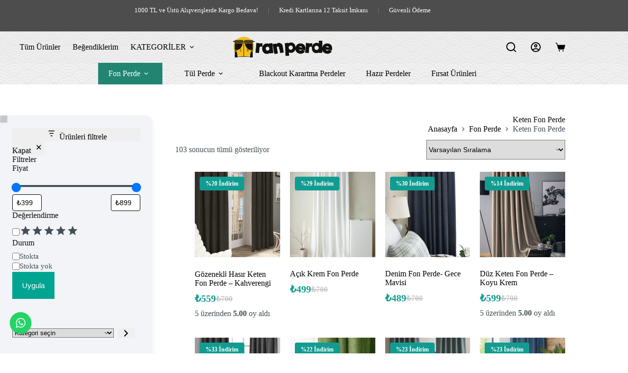

--- FILE ---
content_type: text/html; charset=UTF-8
request_url: https://ranperde.com/keten-fon-perde/
body_size: 113536
content:
<!doctype html>
<html lang="tr">
<head>
	
	<meta charset="UTF-8">
	<meta name="viewport" content="width=device-width, initial-scale=1, maximum-scale=5, viewport-fit=cover">
	<link rel="profile" href="https://gmpg.org/xfn/11">

					<script>document.documentElement.className = document.documentElement.className + ' yes-js js_active js'</script>
			<meta name='robots' content='index, follow, max-image-preview:large, max-snippet:-1, max-video-preview:-1' />

<!-- Google Tag Manager for WordPress by gtm4wp.com -->
<script data-cfasync="false" data-pagespeed-no-defer>
	var gtm4wp_datalayer_name = "dataLayer";
	var dataLayer = dataLayer || [];
	const gtm4wp_use_sku_instead = 0;
	const gtm4wp_currency = 'TRY';
	const gtm4wp_product_per_impression = 10;
	const gtm4wp_clear_ecommerce = false;
	const gtm4wp_datalayer_max_timeout = 2000;
</script>
<!-- End Google Tag Manager for WordPress by gtm4wp.com -->
	<!-- This site is optimized with the Yoast SEO plugin v26.7 - https://yoast.com/wordpress/plugins/seo/ -->
	<title>Keten Fon Perde | Sade ve Doğal Şıklık - Ran Perde</title>
	<meta name="description" content="Keten Fon Perde seçeneklerimizi keşfedin! Doğal ve sade görünümüyle yaşam alanlarınıza bohem bir dokunuş katın. Huzur verici bir atmosfer yaratın." />
	<link rel="canonical" href="https://ranperde.com/keten-fon-perde/" />
	<meta property="og:locale" content="tr_TR" />
	<meta property="og:type" content="article" />
	<meta property="og:title" content="Keten Fon Perde | Sade ve Doğal Şıklık - Ran Perde" />
	<meta property="og:description" content="Keten Fon Perde seçeneklerimizi keşfedin! Doğal ve sade görünümüyle yaşam alanlarınıza bohem bir dokunuş katın. Huzur verici bir atmosfer yaratın." />
	<meta property="og:url" content="https://ranperde.com/keten-fon-perde/" />
	<meta property="og:site_name" content="Ran Perde" />
	<meta property="og:image" content="https://ranperde.com/wp-content/uploads/2023/05/ran-perde-online-perde-magazasi.jpg" />
	<meta property="og:image:width" content="1200" />
	<meta property="og:image:height" content="675" />
	<meta property="og:image:type" content="image/jpeg" />
	<meta name="twitter:card" content="summary_large_image" />
	<meta name="twitter:site" content="@ranperde" />
	<script type="application/ld+json" class="yoast-schema-graph">{"@context":"https://schema.org","@graph":[{"@type":"CollectionPage","@id":"https://ranperde.com/keten-fon-perde/","url":"https://ranperde.com/keten-fon-perde/","name":"Keten Fon Perde | Sade ve Doğal Şıklık - Ran Perde","isPartOf":{"@id":"https://ranperde.com/#website"},"primaryImageOfPage":{"@id":"https://ranperde.com/keten-fon-perde/#primaryimage"},"image":{"@id":"https://ranperde.com/keten-fon-perde/#primaryimage"},"thumbnailUrl":"https://ranperde.com/wp-content/uploads/2022/09/HASIR-KETEN-kahverengi-1.jpg","description":"Keten Fon Perde seçeneklerimizi keşfedin! Doğal ve sade görünümüyle yaşam alanlarınıza bohem bir dokunuş katın. Huzur verici bir atmosfer yaratın.","breadcrumb":{"@id":"https://ranperde.com/keten-fon-perde/#breadcrumb"},"inLanguage":"tr"},{"@type":"ImageObject","inLanguage":"tr","@id":"https://ranperde.com/keten-fon-perde/#primaryimage","url":"https://ranperde.com/wp-content/uploads/2022/09/HASIR-KETEN-kahverengi-1.jpg","contentUrl":"https://ranperde.com/wp-content/uploads/2022/09/HASIR-KETEN-kahverengi-1.jpg","width":900,"height":1040,"caption":"kahverengi keten fon perde modelleri"},{"@type":"BreadcrumbList","@id":"https://ranperde.com/keten-fon-perde/#breadcrumb","itemListElement":[{"@type":"ListItem","position":1,"name":"Tüm Ürünler","item":"https://ranperde.com/shop/"},{"@type":"ListItem","position":2,"name":"Fon Perde","item":"https://ranperde.com/fon-perde/"},{"@type":"ListItem","position":3,"name":"Keten Fon Perde"}]},{"@type":"WebSite","@id":"https://ranperde.com/#website","url":"https://ranperde.com/","name":"Ran Perde","description":"Online Perde Mağazası","publisher":{"@id":"https://ranperde.com/#organization"},"alternateName":"ranperde.com","potentialAction":[{"@type":"SearchAction","target":{"@type":"EntryPoint","urlTemplate":"https://ranperde.com/?s={search_term_string}"},"query-input":{"@type":"PropertyValueSpecification","valueRequired":true,"valueName":"search_term_string"}}],"inLanguage":"tr"},{"@type":"Organization","@id":"https://ranperde.com/#organization","name":"Ran Perde I Online Perde Mağazası","alternateName":"RAN PERDE","url":"https://ranperde.com/","logo":{"@type":"ImageObject","inLanguage":"tr","@id":"https://ranperde.com/#/schema/logo/image/","url":"https://ranperde.com/wp-content/uploads/2022/08/logo-1.png","contentUrl":"https://ranperde.com/wp-content/uploads/2022/08/logo-1.png","width":260,"height":55,"caption":"Ran Perde I Online Perde Mağazası"},"image":{"@id":"https://ranperde.com/#/schema/logo/image/"},"sameAs":["https://www.facebook.com/ranperde","https://x.com/ranperde","https://www.instagram.com/ranperde/","https://tr.pinterest.com/ranperde/"]}]}</script>
	<!-- / Yoast SEO plugin. -->


<link rel='dns-prefetch' href='//capi-automation.s3.us-east-2.amazonaws.com' />
<link rel='dns-prefetch' href='//www.googletagmanager.com' />

<link rel='dns-prefetch' href='//pagead2.googlesyndication.com' />
<link rel="alternate" type="application/rss+xml" title="Ran Perde &raquo; akışı" href="https://ranperde.com/feed/" />
<link rel="alternate" type="application/rss+xml" title="Ran Perde &raquo; yorum akışı" href="https://ranperde.com/comments/feed/" />
<link rel="alternate" type="application/rss+xml" title="Ran Perde &raquo; Keten Fon Perde Kategori akışı" href="https://ranperde.com/keten-fon-perde/feed/" />
<style id='wp-img-auto-sizes-contain-inline-css'>
img:is([sizes=auto i],[sizes^="auto," i]){contain-intrinsic-size:3000px 1500px}
/*# sourceURL=wp-img-auto-sizes-contain-inline-css */
</style>
<link rel='stylesheet' id='blocksy-dynamic-global-css' href='https://ranperde.com/wp-content/uploads/blocksy/css/global.css?ver=36304' media='all' />
<link rel='stylesheet' id='irem-block-css' href='https://ranperde.com/wp-content/plugins/wc-korkmaz-contract/includes/../build/style-irem-block.css?ver=0.1.0' media='all' />
<link rel='stylesheet' id='ht_ctc_main_css-css' href='https://ranperde.com/wp-content/plugins/click-to-chat-for-whatsapp/new/inc/assets/css/main.css?ver=4.35' media='all' />
<link rel='stylesheet' id='yith-wcan-shortcodes-css' href='https://ranperde.com/wp-content/plugins/yith-woocommerce-ajax-navigation/assets/css/shortcodes.css?ver=5.16.0' media='all' />
<style id='yith-wcan-shortcodes-inline-css'>
:root{
	--yith-wcan-filters_colors_titles: #434343;
	--yith-wcan-filters_colors_background: #FFFFFF;
	--yith-wcan-filters_colors_accent: #A7144C;
	--yith-wcan-filters_colors_accent_r: 167;
	--yith-wcan-filters_colors_accent_g: 20;
	--yith-wcan-filters_colors_accent_b: 76;
	--yith-wcan-color_swatches_border_radius: 100%;
	--yith-wcan-color_swatches_size: 30px;
	--yith-wcan-labels_style_background: #FFFFFF;
	--yith-wcan-labels_style_background_hover: #A7144C;
	--yith-wcan-labels_style_background_active: #A7144C;
	--yith-wcan-labels_style_text: #434343;
	--yith-wcan-labels_style_text_hover: #FFFFFF;
	--yith-wcan-labels_style_text_active: #FFFFFF;
	--yith-wcan-anchors_style_text: #434343;
	--yith-wcan-anchors_style_text_hover: #A7144C;
	--yith-wcan-anchors_style_text_active: #A7144C;
}
/*# sourceURL=yith-wcan-shortcodes-inline-css */
</style>
<link rel='stylesheet' id='jquery-selectBox-css' href='https://ranperde.com/wp-content/plugins/yith-woocommerce-wishlist/assets/css/jquery.selectBox.css?ver=1.2.0' media='all' />
<link rel='stylesheet' id='woocommerce_prettyPhoto_css-css' href='//ranperde.com/wp-content/plugins/woocommerce/assets/css/prettyPhoto.css?ver=3.1.6' media='all' />
<link rel='stylesheet' id='yith-wcwl-main-css' href='https://ranperde.com/wp-content/plugins/yith-woocommerce-wishlist/assets/css/style.css?ver=4.11.0' media='all' />
<style id='yith-wcwl-main-inline-css'>
 :root { --color-add-to-wishlist-background: #333333; --color-add-to-wishlist-text: #FFFFFF; --color-add-to-wishlist-border: #333333; --color-add-to-wishlist-background-hover: #333333; --color-add-to-wishlist-text-hover: #FFFFFF; --color-add-to-wishlist-border-hover: #333333; --rounded-corners-radius: 16px; --color-add-to-cart-background: #333333; --color-add-to-cart-text: #FFFFFF; --color-add-to-cart-border: #333333; --color-add-to-cart-background-hover: #4F4F4F; --color-add-to-cart-text-hover: #FFFFFF; --color-add-to-cart-border-hover: #4F4F4F; --add-to-cart-rounded-corners-radius: 16px; --color-button-style-1-background: #333333; --color-button-style-1-text: #FFFFFF; --color-button-style-1-border: #333333; --color-button-style-1-background-hover: #4F4F4F; --color-button-style-1-text-hover: #FFFFFF; --color-button-style-1-border-hover: #4F4F4F; --color-button-style-2-background: #333333; --color-button-style-2-text: #FFFFFF; --color-button-style-2-border: #333333; --color-button-style-2-background-hover: #4F4F4F; --color-button-style-2-text-hover: #FFFFFF; --color-button-style-2-border-hover: #4F4F4F; --color-wishlist-table-background: #FFFFFF; --color-wishlist-table-text: #6d6c6c; --color-wishlist-table-border: #FFFFFF; --color-headers-background: #F4F4F4; --color-share-button-color: #FFFFFF; --color-share-button-color-hover: #FFFFFF; --color-fb-button-background: #39599E; --color-fb-button-background-hover: #595A5A; --color-tw-button-background: #45AFE2; --color-tw-button-background-hover: #595A5A; --color-pr-button-background: #AB2E31; --color-pr-button-background-hover: #595A5A; --color-em-button-background: #FBB102; --color-em-button-background-hover: #595A5A; --color-wa-button-background: #00A901; --color-wa-button-background-hover: #595A5A; --feedback-duration: 3s } 
 :root { --color-add-to-wishlist-background: #333333; --color-add-to-wishlist-text: #FFFFFF; --color-add-to-wishlist-border: #333333; --color-add-to-wishlist-background-hover: #333333; --color-add-to-wishlist-text-hover: #FFFFFF; --color-add-to-wishlist-border-hover: #333333; --rounded-corners-radius: 16px; --color-add-to-cart-background: #333333; --color-add-to-cart-text: #FFFFFF; --color-add-to-cart-border: #333333; --color-add-to-cart-background-hover: #4F4F4F; --color-add-to-cart-text-hover: #FFFFFF; --color-add-to-cart-border-hover: #4F4F4F; --add-to-cart-rounded-corners-radius: 16px; --color-button-style-1-background: #333333; --color-button-style-1-text: #FFFFFF; --color-button-style-1-border: #333333; --color-button-style-1-background-hover: #4F4F4F; --color-button-style-1-text-hover: #FFFFFF; --color-button-style-1-border-hover: #4F4F4F; --color-button-style-2-background: #333333; --color-button-style-2-text: #FFFFFF; --color-button-style-2-border: #333333; --color-button-style-2-background-hover: #4F4F4F; --color-button-style-2-text-hover: #FFFFFF; --color-button-style-2-border-hover: #4F4F4F; --color-wishlist-table-background: #FFFFFF; --color-wishlist-table-text: #6d6c6c; --color-wishlist-table-border: #FFFFFF; --color-headers-background: #F4F4F4; --color-share-button-color: #FFFFFF; --color-share-button-color-hover: #FFFFFF; --color-fb-button-background: #39599E; --color-fb-button-background-hover: #595A5A; --color-tw-button-background: #45AFE2; --color-tw-button-background-hover: #595A5A; --color-pr-button-background: #AB2E31; --color-pr-button-background-hover: #595A5A; --color-em-button-background: #FBB102; --color-em-button-background-hover: #595A5A; --color-wa-button-background: #00A901; --color-wa-button-background-hover: #595A5A; --feedback-duration: 3s } 
/*# sourceURL=yith-wcwl-main-inline-css */
</style>
<style id='global-styles-inline-css'>
:root{--wp--preset--aspect-ratio--square: 1;--wp--preset--aspect-ratio--4-3: 4/3;--wp--preset--aspect-ratio--3-4: 3/4;--wp--preset--aspect-ratio--3-2: 3/2;--wp--preset--aspect-ratio--2-3: 2/3;--wp--preset--aspect-ratio--16-9: 16/9;--wp--preset--aspect-ratio--9-16: 9/16;--wp--preset--color--black: #000000;--wp--preset--color--cyan-bluish-gray: #abb8c3;--wp--preset--color--white: #ffffff;--wp--preset--color--pale-pink: #f78da7;--wp--preset--color--vivid-red: #cf2e2e;--wp--preset--color--luminous-vivid-orange: #ff6900;--wp--preset--color--luminous-vivid-amber: #fcb900;--wp--preset--color--light-green-cyan: #7bdcb5;--wp--preset--color--vivid-green-cyan: #00d084;--wp--preset--color--pale-cyan-blue: #8ed1fc;--wp--preset--color--vivid-cyan-blue: #0693e3;--wp--preset--color--vivid-purple: #9b51e0;--wp--preset--color--palette-color-1: var(--theme-palette-color-1, #00a592);--wp--preset--color--palette-color-2: var(--theme-palette-color-2, #e6e6e6);--wp--preset--color--palette-color-3: var(--theme-palette-color-3, #434F58);--wp--preset--color--palette-color-4: var(--theme-palette-color-4, #0E0D12);--wp--preset--color--palette-color-5: var(--theme-palette-color-5, #EEEEEE);--wp--preset--color--palette-color-6: var(--theme-palette-color-6, #f1f1f1);--wp--preset--color--palette-color-7: var(--theme-palette-color-7, #f8f8f8);--wp--preset--color--palette-color-8: var(--theme-palette-color-8, #ffffff);--wp--preset--gradient--vivid-cyan-blue-to-vivid-purple: linear-gradient(135deg,rgb(6,147,227) 0%,rgb(155,81,224) 100%);--wp--preset--gradient--light-green-cyan-to-vivid-green-cyan: linear-gradient(135deg,rgb(122,220,180) 0%,rgb(0,208,130) 100%);--wp--preset--gradient--luminous-vivid-amber-to-luminous-vivid-orange: linear-gradient(135deg,rgb(252,185,0) 0%,rgb(255,105,0) 100%);--wp--preset--gradient--luminous-vivid-orange-to-vivid-red: linear-gradient(135deg,rgb(255,105,0) 0%,rgb(207,46,46) 100%);--wp--preset--gradient--very-light-gray-to-cyan-bluish-gray: linear-gradient(135deg,rgb(238,238,238) 0%,rgb(169,184,195) 100%);--wp--preset--gradient--cool-to-warm-spectrum: linear-gradient(135deg,rgb(74,234,220) 0%,rgb(151,120,209) 20%,rgb(207,42,186) 40%,rgb(238,44,130) 60%,rgb(251,105,98) 80%,rgb(254,248,76) 100%);--wp--preset--gradient--blush-light-purple: linear-gradient(135deg,rgb(255,206,236) 0%,rgb(152,150,240) 100%);--wp--preset--gradient--blush-bordeaux: linear-gradient(135deg,rgb(254,205,165) 0%,rgb(254,45,45) 50%,rgb(107,0,62) 100%);--wp--preset--gradient--luminous-dusk: linear-gradient(135deg,rgb(255,203,112) 0%,rgb(199,81,192) 50%,rgb(65,88,208) 100%);--wp--preset--gradient--pale-ocean: linear-gradient(135deg,rgb(255,245,203) 0%,rgb(182,227,212) 50%,rgb(51,167,181) 100%);--wp--preset--gradient--electric-grass: linear-gradient(135deg,rgb(202,248,128) 0%,rgb(113,206,126) 100%);--wp--preset--gradient--midnight: linear-gradient(135deg,rgb(2,3,129) 0%,rgb(40,116,252) 100%);--wp--preset--gradient--juicy-peach: linear-gradient(to right, #ffecd2 0%, #fcb69f 100%);--wp--preset--gradient--young-passion: linear-gradient(to right, #ff8177 0%, #ff867a 0%, #ff8c7f 21%, #f99185 52%, #cf556c 78%, #b12a5b 100%);--wp--preset--gradient--true-sunset: linear-gradient(to right, #fa709a 0%, #fee140 100%);--wp--preset--gradient--morpheus-den: linear-gradient(to top, #30cfd0 0%, #330867 100%);--wp--preset--gradient--plum-plate: linear-gradient(135deg, #667eea 0%, #764ba2 100%);--wp--preset--gradient--aqua-splash: linear-gradient(15deg, #13547a 0%, #80d0c7 100%);--wp--preset--gradient--love-kiss: linear-gradient(to top, #ff0844 0%, #ffb199 100%);--wp--preset--gradient--new-retrowave: linear-gradient(to top, #3b41c5 0%, #a981bb 49%, #ffc8a9 100%);--wp--preset--gradient--plum-bath: linear-gradient(to top, #cc208e 0%, #6713d2 100%);--wp--preset--gradient--high-flight: linear-gradient(to right, #0acffe 0%, #495aff 100%);--wp--preset--gradient--teen-party: linear-gradient(-225deg, #FF057C 0%, #8D0B93 50%, #321575 100%);--wp--preset--gradient--fabled-sunset: linear-gradient(-225deg, #231557 0%, #44107A 29%, #FF1361 67%, #FFF800 100%);--wp--preset--gradient--arielle-smile: radial-gradient(circle 248px at center, #16d9e3 0%, #30c7ec 47%, #46aef7 100%);--wp--preset--gradient--itmeo-branding: linear-gradient(180deg, #2af598 0%, #009efd 100%);--wp--preset--gradient--deep-blue: linear-gradient(to right, #6a11cb 0%, #2575fc 100%);--wp--preset--gradient--strong-bliss: linear-gradient(to right, #f78ca0 0%, #f9748f 19%, #fd868c 60%, #fe9a8b 100%);--wp--preset--gradient--sweet-period: linear-gradient(to top, #3f51b1 0%, #5a55ae 13%, #7b5fac 25%, #8f6aae 38%, #a86aa4 50%, #cc6b8e 62%, #f18271 75%, #f3a469 87%, #f7c978 100%);--wp--preset--gradient--purple-division: linear-gradient(to top, #7028e4 0%, #e5b2ca 100%);--wp--preset--gradient--cold-evening: linear-gradient(to top, #0c3483 0%, #a2b6df 100%, #6b8cce 100%, #a2b6df 100%);--wp--preset--gradient--mountain-rock: linear-gradient(to right, #868f96 0%, #596164 100%);--wp--preset--gradient--desert-hump: linear-gradient(to top, #c79081 0%, #dfa579 100%);--wp--preset--gradient--ethernal-constance: linear-gradient(to top, #09203f 0%, #537895 100%);--wp--preset--gradient--happy-memories: linear-gradient(-60deg, #ff5858 0%, #f09819 100%);--wp--preset--gradient--grown-early: linear-gradient(to top, #0ba360 0%, #3cba92 100%);--wp--preset--gradient--morning-salad: linear-gradient(-225deg, #B7F8DB 0%, #50A7C2 100%);--wp--preset--gradient--night-call: linear-gradient(-225deg, #AC32E4 0%, #7918F2 48%, #4801FF 100%);--wp--preset--gradient--mind-crawl: linear-gradient(-225deg, #473B7B 0%, #3584A7 51%, #30D2BE 100%);--wp--preset--gradient--angel-care: linear-gradient(-225deg, #FFE29F 0%, #FFA99F 48%, #FF719A 100%);--wp--preset--gradient--juicy-cake: linear-gradient(to top, #e14fad 0%, #f9d423 100%);--wp--preset--gradient--rich-metal: linear-gradient(to right, #d7d2cc 0%, #304352 100%);--wp--preset--gradient--mole-hall: linear-gradient(-20deg, #616161 0%, #9bc5c3 100%);--wp--preset--gradient--cloudy-knoxville: linear-gradient(120deg, #fdfbfb 0%, #ebedee 100%);--wp--preset--gradient--soft-grass: linear-gradient(to top, #c1dfc4 0%, #deecdd 100%);--wp--preset--gradient--saint-petersburg: linear-gradient(135deg, #f5f7fa 0%, #c3cfe2 100%);--wp--preset--gradient--everlasting-sky: linear-gradient(135deg, #fdfcfb 0%, #e2d1c3 100%);--wp--preset--gradient--kind-steel: linear-gradient(-20deg, #e9defa 0%, #fbfcdb 100%);--wp--preset--gradient--over-sun: linear-gradient(60deg, #abecd6 0%, #fbed96 100%);--wp--preset--gradient--premium-white: linear-gradient(to top, #d5d4d0 0%, #d5d4d0 1%, #eeeeec 31%, #efeeec 75%, #e9e9e7 100%);--wp--preset--gradient--clean-mirror: linear-gradient(45deg, #93a5cf 0%, #e4efe9 100%);--wp--preset--gradient--wild-apple: linear-gradient(to top, #d299c2 0%, #fef9d7 100%);--wp--preset--gradient--snow-again: linear-gradient(to top, #e6e9f0 0%, #eef1f5 100%);--wp--preset--gradient--confident-cloud: linear-gradient(to top, #dad4ec 0%, #dad4ec 1%, #f3e7e9 100%);--wp--preset--gradient--glass-water: linear-gradient(to top, #dfe9f3 0%, white 100%);--wp--preset--gradient--perfect-white: linear-gradient(-225deg, #E3FDF5 0%, #FFE6FA 100%);--wp--preset--font-size--small: 13px;--wp--preset--font-size--medium: 20px;--wp--preset--font-size--large: clamp(22px, 1.375rem + ((1vw - 3.2px) * 0.625), 30px);--wp--preset--font-size--x-large: clamp(30px, 1.875rem + ((1vw - 3.2px) * 1.563), 50px);--wp--preset--font-size--xx-large: clamp(45px, 2.813rem + ((1vw - 3.2px) * 2.734), 80px);--wp--preset--spacing--20: 0.44rem;--wp--preset--spacing--30: 0.67rem;--wp--preset--spacing--40: 1rem;--wp--preset--spacing--50: 1.5rem;--wp--preset--spacing--60: 2.25rem;--wp--preset--spacing--70: 3.38rem;--wp--preset--spacing--80: 5.06rem;--wp--preset--shadow--natural: 6px 6px 9px rgba(0, 0, 0, 0.2);--wp--preset--shadow--deep: 12px 12px 50px rgba(0, 0, 0, 0.4);--wp--preset--shadow--sharp: 6px 6px 0px rgba(0, 0, 0, 0.2);--wp--preset--shadow--outlined: 6px 6px 0px -3px rgb(255, 255, 255), 6px 6px rgb(0, 0, 0);--wp--preset--shadow--crisp: 6px 6px 0px rgb(0, 0, 0);}:root { --wp--style--global--content-size: var(--theme-block-max-width);--wp--style--global--wide-size: var(--theme-block-wide-max-width); }:where(body) { margin: 0; }.wp-site-blocks > .alignleft { float: left; margin-right: 2em; }.wp-site-blocks > .alignright { float: right; margin-left: 2em; }.wp-site-blocks > .aligncenter { justify-content: center; margin-left: auto; margin-right: auto; }:where(.wp-site-blocks) > * { margin-block-start: var(--theme-content-spacing); margin-block-end: 0; }:where(.wp-site-blocks) > :first-child { margin-block-start: 0; }:where(.wp-site-blocks) > :last-child { margin-block-end: 0; }:root { --wp--style--block-gap: var(--theme-content-spacing); }:root :where(.is-layout-flow) > :first-child{margin-block-start: 0;}:root :where(.is-layout-flow) > :last-child{margin-block-end: 0;}:root :where(.is-layout-flow) > *{margin-block-start: var(--theme-content-spacing);margin-block-end: 0;}:root :where(.is-layout-constrained) > :first-child{margin-block-start: 0;}:root :where(.is-layout-constrained) > :last-child{margin-block-end: 0;}:root :where(.is-layout-constrained) > *{margin-block-start: var(--theme-content-spacing);margin-block-end: 0;}:root :where(.is-layout-flex){gap: var(--theme-content-spacing);}:root :where(.is-layout-grid){gap: var(--theme-content-spacing);}.is-layout-flow > .alignleft{float: left;margin-inline-start: 0;margin-inline-end: 2em;}.is-layout-flow > .alignright{float: right;margin-inline-start: 2em;margin-inline-end: 0;}.is-layout-flow > .aligncenter{margin-left: auto !important;margin-right: auto !important;}.is-layout-constrained > .alignleft{float: left;margin-inline-start: 0;margin-inline-end: 2em;}.is-layout-constrained > .alignright{float: right;margin-inline-start: 2em;margin-inline-end: 0;}.is-layout-constrained > .aligncenter{margin-left: auto !important;margin-right: auto !important;}.is-layout-constrained > :where(:not(.alignleft):not(.alignright):not(.alignfull)){max-width: var(--wp--style--global--content-size);margin-left: auto !important;margin-right: auto !important;}.is-layout-constrained > .alignwide{max-width: var(--wp--style--global--wide-size);}body .is-layout-flex{display: flex;}.is-layout-flex{flex-wrap: wrap;align-items: center;}.is-layout-flex > :is(*, div){margin: 0;}body .is-layout-grid{display: grid;}.is-layout-grid > :is(*, div){margin: 0;}body{padding-top: 0px;padding-right: 0px;padding-bottom: 0px;padding-left: 0px;}:root :where(.wp-element-button, .wp-block-button__link){font-style: inherit;font-weight: inherit;letter-spacing: inherit;text-transform: inherit;}.has-black-color{color: var(--wp--preset--color--black) !important;}.has-cyan-bluish-gray-color{color: var(--wp--preset--color--cyan-bluish-gray) !important;}.has-white-color{color: var(--wp--preset--color--white) !important;}.has-pale-pink-color{color: var(--wp--preset--color--pale-pink) !important;}.has-vivid-red-color{color: var(--wp--preset--color--vivid-red) !important;}.has-luminous-vivid-orange-color{color: var(--wp--preset--color--luminous-vivid-orange) !important;}.has-luminous-vivid-amber-color{color: var(--wp--preset--color--luminous-vivid-amber) !important;}.has-light-green-cyan-color{color: var(--wp--preset--color--light-green-cyan) !important;}.has-vivid-green-cyan-color{color: var(--wp--preset--color--vivid-green-cyan) !important;}.has-pale-cyan-blue-color{color: var(--wp--preset--color--pale-cyan-blue) !important;}.has-vivid-cyan-blue-color{color: var(--wp--preset--color--vivid-cyan-blue) !important;}.has-vivid-purple-color{color: var(--wp--preset--color--vivid-purple) !important;}.has-palette-color-1-color{color: var(--wp--preset--color--palette-color-1) !important;}.has-palette-color-2-color{color: var(--wp--preset--color--palette-color-2) !important;}.has-palette-color-3-color{color: var(--wp--preset--color--palette-color-3) !important;}.has-palette-color-4-color{color: var(--wp--preset--color--palette-color-4) !important;}.has-palette-color-5-color{color: var(--wp--preset--color--palette-color-5) !important;}.has-palette-color-6-color{color: var(--wp--preset--color--palette-color-6) !important;}.has-palette-color-7-color{color: var(--wp--preset--color--palette-color-7) !important;}.has-palette-color-8-color{color: var(--wp--preset--color--palette-color-8) !important;}.has-black-background-color{background-color: var(--wp--preset--color--black) !important;}.has-cyan-bluish-gray-background-color{background-color: var(--wp--preset--color--cyan-bluish-gray) !important;}.has-white-background-color{background-color: var(--wp--preset--color--white) !important;}.has-pale-pink-background-color{background-color: var(--wp--preset--color--pale-pink) !important;}.has-vivid-red-background-color{background-color: var(--wp--preset--color--vivid-red) !important;}.has-luminous-vivid-orange-background-color{background-color: var(--wp--preset--color--luminous-vivid-orange) !important;}.has-luminous-vivid-amber-background-color{background-color: var(--wp--preset--color--luminous-vivid-amber) !important;}.has-light-green-cyan-background-color{background-color: var(--wp--preset--color--light-green-cyan) !important;}.has-vivid-green-cyan-background-color{background-color: var(--wp--preset--color--vivid-green-cyan) !important;}.has-pale-cyan-blue-background-color{background-color: var(--wp--preset--color--pale-cyan-blue) !important;}.has-vivid-cyan-blue-background-color{background-color: var(--wp--preset--color--vivid-cyan-blue) !important;}.has-vivid-purple-background-color{background-color: var(--wp--preset--color--vivid-purple) !important;}.has-palette-color-1-background-color{background-color: var(--wp--preset--color--palette-color-1) !important;}.has-palette-color-2-background-color{background-color: var(--wp--preset--color--palette-color-2) !important;}.has-palette-color-3-background-color{background-color: var(--wp--preset--color--palette-color-3) !important;}.has-palette-color-4-background-color{background-color: var(--wp--preset--color--palette-color-4) !important;}.has-palette-color-5-background-color{background-color: var(--wp--preset--color--palette-color-5) !important;}.has-palette-color-6-background-color{background-color: var(--wp--preset--color--palette-color-6) !important;}.has-palette-color-7-background-color{background-color: var(--wp--preset--color--palette-color-7) !important;}.has-palette-color-8-background-color{background-color: var(--wp--preset--color--palette-color-8) !important;}.has-black-border-color{border-color: var(--wp--preset--color--black) !important;}.has-cyan-bluish-gray-border-color{border-color: var(--wp--preset--color--cyan-bluish-gray) !important;}.has-white-border-color{border-color: var(--wp--preset--color--white) !important;}.has-pale-pink-border-color{border-color: var(--wp--preset--color--pale-pink) !important;}.has-vivid-red-border-color{border-color: var(--wp--preset--color--vivid-red) !important;}.has-luminous-vivid-orange-border-color{border-color: var(--wp--preset--color--luminous-vivid-orange) !important;}.has-luminous-vivid-amber-border-color{border-color: var(--wp--preset--color--luminous-vivid-amber) !important;}.has-light-green-cyan-border-color{border-color: var(--wp--preset--color--light-green-cyan) !important;}.has-vivid-green-cyan-border-color{border-color: var(--wp--preset--color--vivid-green-cyan) !important;}.has-pale-cyan-blue-border-color{border-color: var(--wp--preset--color--pale-cyan-blue) !important;}.has-vivid-cyan-blue-border-color{border-color: var(--wp--preset--color--vivid-cyan-blue) !important;}.has-vivid-purple-border-color{border-color: var(--wp--preset--color--vivid-purple) !important;}.has-palette-color-1-border-color{border-color: var(--wp--preset--color--palette-color-1) !important;}.has-palette-color-2-border-color{border-color: var(--wp--preset--color--palette-color-2) !important;}.has-palette-color-3-border-color{border-color: var(--wp--preset--color--palette-color-3) !important;}.has-palette-color-4-border-color{border-color: var(--wp--preset--color--palette-color-4) !important;}.has-palette-color-5-border-color{border-color: var(--wp--preset--color--palette-color-5) !important;}.has-palette-color-6-border-color{border-color: var(--wp--preset--color--palette-color-6) !important;}.has-palette-color-7-border-color{border-color: var(--wp--preset--color--palette-color-7) !important;}.has-palette-color-8-border-color{border-color: var(--wp--preset--color--palette-color-8) !important;}.has-vivid-cyan-blue-to-vivid-purple-gradient-background{background: var(--wp--preset--gradient--vivid-cyan-blue-to-vivid-purple) !important;}.has-light-green-cyan-to-vivid-green-cyan-gradient-background{background: var(--wp--preset--gradient--light-green-cyan-to-vivid-green-cyan) !important;}.has-luminous-vivid-amber-to-luminous-vivid-orange-gradient-background{background: var(--wp--preset--gradient--luminous-vivid-amber-to-luminous-vivid-orange) !important;}.has-luminous-vivid-orange-to-vivid-red-gradient-background{background: var(--wp--preset--gradient--luminous-vivid-orange-to-vivid-red) !important;}.has-very-light-gray-to-cyan-bluish-gray-gradient-background{background: var(--wp--preset--gradient--very-light-gray-to-cyan-bluish-gray) !important;}.has-cool-to-warm-spectrum-gradient-background{background: var(--wp--preset--gradient--cool-to-warm-spectrum) !important;}.has-blush-light-purple-gradient-background{background: var(--wp--preset--gradient--blush-light-purple) !important;}.has-blush-bordeaux-gradient-background{background: var(--wp--preset--gradient--blush-bordeaux) !important;}.has-luminous-dusk-gradient-background{background: var(--wp--preset--gradient--luminous-dusk) !important;}.has-pale-ocean-gradient-background{background: var(--wp--preset--gradient--pale-ocean) !important;}.has-electric-grass-gradient-background{background: var(--wp--preset--gradient--electric-grass) !important;}.has-midnight-gradient-background{background: var(--wp--preset--gradient--midnight) !important;}.has-juicy-peach-gradient-background{background: var(--wp--preset--gradient--juicy-peach) !important;}.has-young-passion-gradient-background{background: var(--wp--preset--gradient--young-passion) !important;}.has-true-sunset-gradient-background{background: var(--wp--preset--gradient--true-sunset) !important;}.has-morpheus-den-gradient-background{background: var(--wp--preset--gradient--morpheus-den) !important;}.has-plum-plate-gradient-background{background: var(--wp--preset--gradient--plum-plate) !important;}.has-aqua-splash-gradient-background{background: var(--wp--preset--gradient--aqua-splash) !important;}.has-love-kiss-gradient-background{background: var(--wp--preset--gradient--love-kiss) !important;}.has-new-retrowave-gradient-background{background: var(--wp--preset--gradient--new-retrowave) !important;}.has-plum-bath-gradient-background{background: var(--wp--preset--gradient--plum-bath) !important;}.has-high-flight-gradient-background{background: var(--wp--preset--gradient--high-flight) !important;}.has-teen-party-gradient-background{background: var(--wp--preset--gradient--teen-party) !important;}.has-fabled-sunset-gradient-background{background: var(--wp--preset--gradient--fabled-sunset) !important;}.has-arielle-smile-gradient-background{background: var(--wp--preset--gradient--arielle-smile) !important;}.has-itmeo-branding-gradient-background{background: var(--wp--preset--gradient--itmeo-branding) !important;}.has-deep-blue-gradient-background{background: var(--wp--preset--gradient--deep-blue) !important;}.has-strong-bliss-gradient-background{background: var(--wp--preset--gradient--strong-bliss) !important;}.has-sweet-period-gradient-background{background: var(--wp--preset--gradient--sweet-period) !important;}.has-purple-division-gradient-background{background: var(--wp--preset--gradient--purple-division) !important;}.has-cold-evening-gradient-background{background: var(--wp--preset--gradient--cold-evening) !important;}.has-mountain-rock-gradient-background{background: var(--wp--preset--gradient--mountain-rock) !important;}.has-desert-hump-gradient-background{background: var(--wp--preset--gradient--desert-hump) !important;}.has-ethernal-constance-gradient-background{background: var(--wp--preset--gradient--ethernal-constance) !important;}.has-happy-memories-gradient-background{background: var(--wp--preset--gradient--happy-memories) !important;}.has-grown-early-gradient-background{background: var(--wp--preset--gradient--grown-early) !important;}.has-morning-salad-gradient-background{background: var(--wp--preset--gradient--morning-salad) !important;}.has-night-call-gradient-background{background: var(--wp--preset--gradient--night-call) !important;}.has-mind-crawl-gradient-background{background: var(--wp--preset--gradient--mind-crawl) !important;}.has-angel-care-gradient-background{background: var(--wp--preset--gradient--angel-care) !important;}.has-juicy-cake-gradient-background{background: var(--wp--preset--gradient--juicy-cake) !important;}.has-rich-metal-gradient-background{background: var(--wp--preset--gradient--rich-metal) !important;}.has-mole-hall-gradient-background{background: var(--wp--preset--gradient--mole-hall) !important;}.has-cloudy-knoxville-gradient-background{background: var(--wp--preset--gradient--cloudy-knoxville) !important;}.has-soft-grass-gradient-background{background: var(--wp--preset--gradient--soft-grass) !important;}.has-saint-petersburg-gradient-background{background: var(--wp--preset--gradient--saint-petersburg) !important;}.has-everlasting-sky-gradient-background{background: var(--wp--preset--gradient--everlasting-sky) !important;}.has-kind-steel-gradient-background{background: var(--wp--preset--gradient--kind-steel) !important;}.has-over-sun-gradient-background{background: var(--wp--preset--gradient--over-sun) !important;}.has-premium-white-gradient-background{background: var(--wp--preset--gradient--premium-white) !important;}.has-clean-mirror-gradient-background{background: var(--wp--preset--gradient--clean-mirror) !important;}.has-wild-apple-gradient-background{background: var(--wp--preset--gradient--wild-apple) !important;}.has-snow-again-gradient-background{background: var(--wp--preset--gradient--snow-again) !important;}.has-confident-cloud-gradient-background{background: var(--wp--preset--gradient--confident-cloud) !important;}.has-glass-water-gradient-background{background: var(--wp--preset--gradient--glass-water) !important;}.has-perfect-white-gradient-background{background: var(--wp--preset--gradient--perfect-white) !important;}.has-small-font-size{font-size: var(--wp--preset--font-size--small) !important;}.has-medium-font-size{font-size: var(--wp--preset--font-size--medium) !important;}.has-large-font-size{font-size: var(--wp--preset--font-size--large) !important;}.has-x-large-font-size{font-size: var(--wp--preset--font-size--x-large) !important;}.has-xx-large-font-size{font-size: var(--wp--preset--font-size--xx-large) !important;}
:root :where(.wp-block-pullquote){font-size: clamp(0.984em, 0.984rem + ((1vw - 0.2em) * 0.645), 1.5em);line-height: 1.6;}
/*# sourceURL=global-styles-inline-css */
</style>
<style id='woocommerce-inline-inline-css'>
.woocommerce form .form-row .required { visibility: visible; }
/*# sourceURL=woocommerce-inline-inline-css */
</style>
<link rel='stylesheet' id='wpcss-feather-css' href='https://ranperde.com/wp-content/plugins/wpc-share-cart/assets/libs/feather/feather.css?ver=6.9' media='all' />
<link rel='stylesheet' id='wpcss-frontend-css' href='https://ranperde.com/wp-content/plugins/wpc-share-cart/assets/css/frontend.css?ver=2.2.2' media='all' />
<link rel='stylesheet' id='yith-wcan-frontend-css' href='https://ranperde.com/wp-content/plugins/yith-woocommerce-ajax-navigation/assets/css/frontend.css?ver=5.16.0' media='all' />
<link rel='stylesheet' id='ct-main-styles-css' href='https://ranperde.com/wp-content/themes/blocksy/static/bundle/main.min.css?ver=2.1.23' media='all' />
<link rel='stylesheet' id='ct-woocommerce-styles-css' href='https://ranperde.com/wp-content/themes/blocksy/static/bundle/woocommerce.min.css?ver=2.1.23' media='all' />
<link rel='stylesheet' id='blocksy-fonts-font-source-google-css' href='//ranperde.com/wp-content/uploads/omgf/blocksy-fonts-font-source-google/blocksy-fonts-font-source-google.css?ver=1768450908' media='all' />
<link rel='stylesheet' id='ct-page-title-styles-css' href='https://ranperde.com/wp-content/themes/blocksy/static/bundle/page-title.min.css?ver=2.1.23' media='all' />
<link rel='stylesheet' id='ct-sidebar-styles-css' href='https://ranperde.com/wp-content/themes/blocksy/static/bundle/sidebar.min.css?ver=2.1.23' media='all' />
<link rel='stylesheet' id='ct-flexy-styles-css' href='https://ranperde.com/wp-content/themes/blocksy/static/bundle/flexy.min.css?ver=2.1.23' media='all' />
<link rel='stylesheet' id='blocksy-companion-header-account-styles-css' href='https://ranperde.com/wp-content/plugins/blocksy-companion/static/bundle/header-account.min.css?ver=2.1.23' media='all' />
<style id='kadence-blocks-global-variables-inline-css'>
:root {--global-kb-font-size-sm:clamp(0.8rem, 0.73rem + 0.217vw, 0.9rem);--global-kb-font-size-md:clamp(1.1rem, 0.995rem + 0.326vw, 1.25rem);--global-kb-font-size-lg:clamp(1.75rem, 1.576rem + 0.543vw, 2rem);--global-kb-font-size-xl:clamp(2.25rem, 1.728rem + 1.63vw, 3rem);--global-kb-font-size-xxl:clamp(2.5rem, 1.456rem + 3.26vw, 4rem);--global-kb-font-size-xxxl:clamp(2.75rem, 0.489rem + 7.065vw, 6rem);}:root {--global-palette1: #3182CE;--global-palette2: #2B6CB0;--global-palette3: #1A202C;--global-palette4: #2D3748;--global-palette5: #4A5568;--global-palette6: #718096;--global-palette7: #EDF2F7;--global-palette8: #F7FAFC;--global-palette9: #ffffff;}
/*# sourceURL=kadence-blocks-global-variables-inline-css */
</style>
<style id='themecomplete-extra-css-inline-css'>
.woocommerce #content table.cart img.epo-upload-image, .woocommerce table.cart img.epo-upload-image, .woocommerce-page #content table.cart img.epo-upload-image, .woocommerce-page table.cart img.epo-upload-image, .epo-upload-image {max-width: 70% !important;max-height: none !important;}

/*# sourceURL=themecomplete-extra-css-inline-css */
</style>
<script src="https://ranperde.com/wp-includes/js/jquery/jquery.min.js?ver=3.7.1" id="jquery-core-js"></script>
<script src="https://ranperde.com/wp-content/plugins/woocommerce/assets/js/jquery-blockui/jquery.blockUI.min.js?ver=2.7.0-wc.10.4.3" id="wc-jquery-blockui-js" defer data-wp-strategy="defer"></script>
<script id="wc-add-to-cart-js-extra">
var wc_add_to_cart_params = {"ajax_url":"/wp-admin/admin-ajax.php","wc_ajax_url":"/?wc-ajax=%%endpoint%%","i18n_view_cart":"Sepetim","cart_url":"https://ranperde.com/cart/","is_cart":"","cart_redirect_after_add":"no"};
//# sourceURL=wc-add-to-cart-js-extra
</script>
<script src="https://ranperde.com/wp-content/plugins/woocommerce/assets/js/frontend/add-to-cart.min.js?ver=10.4.3" id="wc-add-to-cart-js" defer data-wp-strategy="defer"></script>
<script src="https://ranperde.com/wp-content/plugins/woocommerce/assets/js/js-cookie/js.cookie.min.js?ver=2.1.4-wc.10.4.3" id="wc-js-cookie-js" defer data-wp-strategy="defer"></script>
<script id="woocommerce-js-extra">
var woocommerce_params = {"ajax_url":"/wp-admin/admin-ajax.php","wc_ajax_url":"/?wc-ajax=%%endpoint%%","i18n_password_show":"\u015eifreyi g\u00f6ster","i18n_password_hide":"\u015eifreyi gizle"};
//# sourceURL=woocommerce-js-extra
</script>
<script src="https://ranperde.com/wp-content/plugins/woocommerce/assets/js/frontend/woocommerce.min.js?ver=10.4.3" id="woocommerce-js" defer data-wp-strategy="defer"></script>
<script id="wc-cart-fragments-js-extra">
var wc_cart_fragments_params = {"ajax_url":"/wp-admin/admin-ajax.php","wc_ajax_url":"/?wc-ajax=%%endpoint%%","cart_hash_key":"wc_cart_hash_8fd335ad04924611381780faea0d90a4","fragment_name":"wc_fragments_8fd335ad04924611381780faea0d90a4","request_timeout":"5000"};
//# sourceURL=wc-cart-fragments-js-extra
</script>
<script src="https://ranperde.com/wp-content/plugins/woocommerce/assets/js/frontend/cart-fragments.min.js?ver=10.4.3" id="wc-cart-fragments-js" defer data-wp-strategy="defer"></script>

<!-- Site Kit tarafından eklenen Google etiketi (gtag.js) snippet&#039;i -->
<!-- Google Analytics snippet added by Site Kit -->
<script src="https://www.googletagmanager.com/gtag/js?id=G-35XRDV9229" id="google_gtagjs-js" async></script>
<script id="google_gtagjs-js-after">
window.dataLayer = window.dataLayer || [];function gtag(){dataLayer.push(arguments);}
gtag("set","linker",{"domains":["ranperde.com"]});
gtag("js", new Date());
gtag("set", "developer_id.dZTNiMT", true);
gtag("config", "G-35XRDV9229");
//# sourceURL=google_gtagjs-js-after
</script>
<link rel="https://api.w.org/" href="https://ranperde.com/wp-json/" /><link rel="alternate" title="JSON" type="application/json" href="https://ranperde.com/wp-json/wp/v2/product_cat/96" /><link rel="EditURI" type="application/rsd+xml" title="RSD" href="https://ranperde.com/xmlrpc.php?rsd" />
<meta name="generator" content="WordPress 6.9" />
<meta name="generator" content="WooCommerce 10.4.3" />
<meta name="generator" content="Site Kit by Google 1.170.0" /><meta name="yandex-verification" content="b255fc25928a0217" />
<!-- Event snippet for ran1 conversion page -->
<script>
  gtag('event', 'conversion', {
      'send_to': 'AW-1007136488/q6_UCMXk3pgBEOjdnuAD',
      'transaction_id': ''
  });
</script>
		<script type="text/javascript">
			var ajaxurl = "https:\/\/ranperde.com\/wp-admin\/admin-ajax.php";
		</script>
		<meta name="ti-site-data" content="[base64]" />
<!-- Google Tag Manager for WordPress by gtm4wp.com -->
<!-- GTM Container placement set to off -->
<script data-cfasync="false" data-pagespeed-no-defer>
	var dataLayer_content = {"pagePostType":"product","pagePostType2":"tax-product","pageCategory":[],"customerTotalOrders":0,"customerTotalOrderValue":0,"customerFirstName":"","customerLastName":"","customerBillingFirstName":"","customerBillingLastName":"","customerBillingCompany":"","customerBillingAddress1":"","customerBillingAddress2":"","customerBillingCity":"","customerBillingState":"","customerBillingPostcode":"","customerBillingCountry":"","customerBillingEmail":"","customerBillingEmailHash":"","customerBillingPhone":"","customerShippingFirstName":"","customerShippingLastName":"","customerShippingCompany":"","customerShippingAddress1":"","customerShippingAddress2":"","customerShippingCity":"","customerShippingState":"","customerShippingPostcode":"","customerShippingCountry":"","cartContent":{"totals":{"applied_coupons":[],"discount_total":0,"subtotal":0,"total":0},"items":[]}};
	dataLayer.push( dataLayer_content );
</script>
<script data-cfasync="false" data-pagespeed-no-defer>
	console.warn && console.warn("[GTM4WP] Google Tag Manager container code placement set to OFF !!!");
	console.warn && console.warn("[GTM4WP] Data layer codes are active but GTM container must be loaded using custom coding !!!");
</script>
<!-- End Google Tag Manager for WordPress by gtm4wp.com --><meta name="p:domain_verify" content="09756ca7d8fbb8620015ec3e505a0d63"/><noscript><link rel='stylesheet' href='https://ranperde.com/wp-content/themes/blocksy/static/bundle/no-scripts.min.css' type='text/css'></noscript>
	<noscript><style>.woocommerce-product-gallery{ opacity: 1 !important; }</style></noscript>
	
<!-- Site Kit tarafından eklenen Google AdSense meta etiketleri -->
<meta name="google-adsense-platform-account" content="ca-host-pub-2644536267352236">
<meta name="google-adsense-platform-domain" content="sitekit.withgoogle.com">
<!-- Site Kit tarafından eklenen Google AdSense meta etiketlerine son verin -->
			<script  type="text/javascript">
				!function(f,b,e,v,n,t,s){if(f.fbq)return;n=f.fbq=function(){n.callMethod?
					n.callMethod.apply(n,arguments):n.queue.push(arguments)};if(!f._fbq)f._fbq=n;
					n.push=n;n.loaded=!0;n.version='2.0';n.queue=[];t=b.createElement(e);t.async=!0;
					t.src=v;s=b.getElementsByTagName(e)[0];s.parentNode.insertBefore(t,s)}(window,
					document,'script','https://connect.facebook.net/en_US/fbevents.js');
			</script>
			<!-- WooCommerce Facebook Integration Begin -->
			<script  type="text/javascript">

				fbq('init', '501313071811167', {}, {
    "agent": "woocommerce_0-10.4.3-3.5.15"
});

				document.addEventListener( 'DOMContentLoaded', function() {
					// Insert placeholder for events injected when a product is added to the cart through AJAX.
					document.body.insertAdjacentHTML( 'beforeend', '<div class=\"wc-facebook-pixel-event-placeholder\"></div>' );
				}, false );

			</script>
			<!-- WooCommerce Facebook Integration End -->
			
<!-- Google Tag Manager snippet added by Site Kit -->
<script>
			( function( w, d, s, l, i ) {
				w[l] = w[l] || [];
				w[l].push( {'gtm.start': new Date().getTime(), event: 'gtm.js'} );
				var f = d.getElementsByTagName( s )[0],
					j = d.createElement( s ), dl = l != 'dataLayer' ? '&l=' + l : '';
				j.async = true;
				j.src = 'https://www.googletagmanager.com/gtm.js?id=' + i + dl;
				f.parentNode.insertBefore( j, f );
			} )( window, document, 'script', 'dataLayer', 'GTM-TM23HMK' );
			
</script>

<!-- End Google Tag Manager snippet added by Site Kit -->

<!-- Google AdSense snippet added by Site Kit -->
<script async src="https://pagead2.googlesyndication.com/pagead/js/adsbygoogle.js?client=ca-pub-6897240591386494&amp;host=ca-host-pub-2644536267352236" crossorigin="anonymous"></script>

<!-- End Google AdSense snippet added by Site Kit -->
<link rel="icon" href="https://ranperde.com/wp-content/uploads/2022/08/cropped-s-32x32.png" sizes="32x32" />
<link rel="icon" href="https://ranperde.com/wp-content/uploads/2022/08/cropped-s-192x192.png" sizes="192x192" />
<link rel="apple-touch-icon" href="https://ranperde.com/wp-content/uploads/2022/08/cropped-s-180x180.png" />
<meta name="msapplication-TileImage" content="https://ranperde.com/wp-content/uploads/2022/08/cropped-s-270x270.png" />
		<style id="wp-custom-css">
			/* Sidebar alanını ayırt edici açık gri yapar */
.ct-sidebar {
    background-color: #f2f4f7 !important; /* İstediğiniz modern açık gri tonu */
    padding: 25px !important;
    border-radius: 15px !important; /* Köşeleri yumuşatır */
    box-shadow: 0 4px 12px rgba(0,0,0,0.05) !important; /* Hafif bir derinlik katar */
}

/* Filtre başlıklarının (Fiyat, Durum vb.) altına ince bir çizgi ekler */
.widget-title {
    border-bottom: 2px solid #e2e8f0 !important;
    padding-bottom: 10px !important;
    margin-bottom: 20px !important;
    font-size: 1.1rem !important;
}
/* Options Amount tablosunu ve yanındaki fiyatları tamamen gizler */
.thwepo-price-table, 
.tm-epo-field-total, 
.tm-options-totals,
.thwepo-options-amount {
    display: none !important;
}
/* Seçenekler alanını çok açık gri yapar */
.tm-extra-product-options {
    background-color: #f7f7f7 !important; /* Çok açık gri tonu */
    padding: 20px !important;
    border-radius: 10px !important;
    border: 1px solid #eeeeee !important; /* Hafif belirginleştirici kenarlık */
    margin-bottom: 20px !important;
}

/* Seçenek başlıklarının (En, Boy, Pile Sıklığı) altındaki boşluğu düzenler */
.tm-epo-field-label {
    font-weight: 600 !important;
    color: #444 !important;
}
/* Genel Fiyatların Boyutu ve Kalınlığı */
span.woocommerce-Price-amount.amount {
    font-size: 20px !important; /* Normal fiyat boyutu */
    font-weight: 800 !important; /* Ekstra kalın */
    color: #129c91 !important; /* Sitenizin ana yeşil tonu */
}

/* Üstü Çizili (Eski) Fiyat Ayarları */
del span.woocommerce-Price-amount.amount {
    font-size: 16px !important; /* Eski fiyat biraz daha küçük kalsın ama eskisinden büyük olsun */
    font-weight: 600 !important;
    color: #999 !important; /* Gri tonu */
    margin-right: 5px;
}

/* Ürün Sayfası İçindeki Ana Fiyat (Daha da büyük olması için) */
.single-product p.price span.woocommerce-Price-amount.amount {
    font-size: 28px !important;
}

/* Ürün Listeleme (Arşiv) Sayfalarındaki Fiyatlar */
ul.products li.product .price {
    display: block;
    margin-bottom: 10px;
}
/* İndirim Rozetini Sol Üst Köşeye Sabitleme */
span.onsale {
    position: absolute !important;
    top: 10px !important;      /* Üstten boşluk */
    left: 10px !important;     /* Soldan boşluk */
    right: auto !important;    /* Sağ hizalamayı iptal eder */
    background-color: #129c91 !important; /* Sitenin yeşil tonu */
    color: #ffffff !important;
    padding: 5px 12px !important;
    font-size: 12px !important;
    font-weight: 700 !important;
    border-radius: 4px !important;
    z-index: 9 !important;
    min-height: auto !important;
    min-width: auto !important;
    line-height: 1.2 !important;
}

/* Ürün kartının rozete göre konumlanmasını sağlar */
.ct-media-container, .product-card, .p-slider-item {
    position: relative !important;
}

/* 1. Mevcut tüm rozet kutularını tamamen gizle */
.ct-product-sale-badge {
    display: none !important;
}
/* Karşılaştır butonunu her yerden kaldır */
.button.compare, 
.ct-compare-button, 
.woosc-btn,
.wooscp-btn {
    display: none !important;
}

/* Eğer butonun yeri boş kalıyorsa sepet butonunu genişletir */
.single-product .cart {
    display: flex;
    flex-wrap: wrap;
    gap: 10px;
}
/* Sadece boşluğu yarıya indirir, fiyata dokunmaz */
.tm_product_custom_prices {
    margin-top: -25px !important;
}

.tm_product_custom_prices h3 {
    margin-bottom: 5px !important;
}
		</style>
			</head>


<body class="archive tax-product_cat term-keten-fon-perde term-96 wp-custom-logo wp-embed-responsive wp-theme-blocksy theme-blocksy woocommerce woocommerce-page woocommerce-no-js yith-wcan-free woocommerce-archive" data-link="type-2" data-prefix="woo_categories" data-header="type-1:sticky" data-footer="type-1">

		<!-- Google Tag Manager (noscript) snippet added by Site Kit -->
		<noscript>
			<iframe src="https://www.googletagmanager.com/ns.html?id=GTM-TM23HMK" height="0" width="0" style="display:none;visibility:hidden"></iframe>
		</noscript>
		<!-- End Google Tag Manager (noscript) snippet added by Site Kit -->
		<a class="skip-link screen-reader-text" href="#main">Skip to content</a><div class="ct-drawer-canvas" data-location="start">
		<div id="search-modal" class="ct-panel" data-behaviour="modal" role="dialog" aria-label="Search modal" inert>
			<div class="ct-panel-actions">
				<button class="ct-toggle-close" data-type="type-1" aria-label="Close search modal">
					<svg class="ct-icon" width="12" height="12" viewBox="0 0 15 15"><path d="M1 15a1 1 0 01-.71-.29 1 1 0 010-1.41l5.8-5.8-5.8-5.8A1 1 0 011.7.29l5.8 5.8 5.8-5.8a1 1 0 011.41 1.41l-5.8 5.8 5.8 5.8a1 1 0 01-1.41 1.41l-5.8-5.8-5.8 5.8A1 1 0 011 15z"/></svg>				</button>
			</div>

			<div class="ct-panel-content">
				

<form role="search" method="get" class="ct-search-form"  action="https://ranperde.com/" aria-haspopup="listbox" data-live-results="thumbs">

	<input 
		type="search" class="modal-field"		placeholder="Arama"
		value=""
		name="s"
		autocomplete="off"
		title="Search for..."
		aria-label="Search for..."
			>

	<div class="ct-search-form-controls">
		
		<button type="submit" class="wp-element-button" data-button="icon" aria-label="Search button">
			<svg class="ct-icon ct-search-button-content" aria-hidden="true" width="15" height="15" viewBox="0 0 15 15"><path d="M14.8,13.7L12,11c0.9-1.2,1.5-2.6,1.5-4.2c0-3.7-3-6.8-6.8-6.8S0,3,0,6.8s3,6.8,6.8,6.8c1.6,0,3.1-0.6,4.2-1.5l2.8,2.8c0.1,0.1,0.3,0.2,0.5,0.2s0.4-0.1,0.5-0.2C15.1,14.5,15.1,14,14.8,13.7z M1.5,6.8c0-2.9,2.4-5.2,5.2-5.2S12,3.9,12,6.8S9.6,12,6.8,12S1.5,9.6,1.5,6.8z"/></svg>
			<span class="ct-ajax-loader">
				<svg viewBox="0 0 24 24">
					<circle cx="12" cy="12" r="10" opacity="0.2" fill="none" stroke="currentColor" stroke-miterlimit="10" stroke-width="2"/>

					<path d="m12,2c5.52,0,10,4.48,10,10" fill="none" stroke="currentColor" stroke-linecap="round" stroke-miterlimit="10" stroke-width="2">
						<animateTransform
							attributeName="transform"
							attributeType="XML"
							type="rotate"
							dur="0.6s"
							from="0 12 12"
							to="360 12 12"
							repeatCount="indefinite"
						/>
					</path>
				</svg>
			</span>
		</button>

					<input type="hidden" name="post_type" value="product">
		
		
		

		<input type="hidden" value="f2233e3270" class="ct-live-results-nonce">	</div>

			<div class="screen-reader-text" aria-live="polite" role="status">
			No results		</div>
	
</form>


			</div>
		</div>

		<div id="offcanvas" class="ct-panel ct-header" data-behaviour="right-side" role="dialog" aria-label="Offcanvas modal" inert=""><div class="ct-panel-inner">
		<div class="ct-panel-actions">
			
			<button class="ct-toggle-close" data-type="type-1" aria-label="Close drawer">
				<svg class="ct-icon" width="12" height="12" viewBox="0 0 15 15"><path d="M1 15a1 1 0 01-.71-.29 1 1 0 010-1.41l5.8-5.8-5.8-5.8A1 1 0 011.7.29l5.8 5.8 5.8-5.8a1 1 0 011.41 1.41l-5.8 5.8 5.8 5.8a1 1 0 01-1.41 1.41l-5.8-5.8-5.8 5.8A1 1 0 011 15z"/></svg>
			</button>
		</div>
		<div class="ct-panel-content" data-device="desktop"><div class="ct-panel-content-inner"></div></div><div class="ct-panel-content" data-device="mobile"><div class="ct-panel-content-inner">
<a href="https://ranperde.com/" class="site-logo-container" data-id="offcanvas-logo" rel="home" itemprop="url">
			<img width="1173" height="245" src="https://ranperde.com/wp-content/uploads/2026/01/ranperde-gri-1.png" class="default-logo" alt="ranperde_gri" decoding="async" srcset="https://ranperde.com/wp-content/uploads/2026/01/ranperde-gri-1.png 1173w, https://ranperde.com/wp-content/uploads/2026/01/ranperde-gri-1-700x146.png 700w, https://ranperde.com/wp-content/uploads/2026/01/ranperde-gri-1-450x94.png 450w, https://ranperde.com/wp-content/uploads/2026/01/ranperde-gri-1-680x142.png 680w, https://ranperde.com/wp-content/uploads/2026/01/ranperde-gri-1-768x160.png 768w" sizes="(max-width: 1173px) 100vw, 1173px" />	</a>


<nav
	class="mobile-menu menu-container has-submenu"
	data-id="mobile-menu" data-interaction="click" data-toggle-type="type-1" data-submenu-dots="yes"	aria-label="Geniş Mobil Menü">

	<ul id="menu-genis-mobil-menu" class=""><li id="menu-item-9653" class="menu-item menu-item-type-post_type menu-item-object-page menu-item-9653"><a href="https://ranperde.com/begendiklerim/" class="ct-menu-link">Beğendiklerim</a></li>
<li id="menu-item-2324" class="menu-item menu-item-type-taxonomy menu-item-object-product_cat menu-item-2324"><a href="https://ranperde.com/blackout-karartma-perdeler/" class="ct-menu-link">Blackout Karartma Perdeler</a></li>
<li id="menu-item-9631" class="menu-item menu-item-type-taxonomy menu-item-object-product_cat menu-item-9631"><a href="https://ranperde.com/hazir-perdeler/" class="ct-menu-link">Hazır Perdeler</a></li>
<li id="menu-item-9624" class="menu-item menu-item-type-taxonomy menu-item-object-product_cat menu-item-9624"><a href="https://ranperde.com/firsat-urunleri/" class="ct-menu-link">Fırsat Ürünleri</a></li>
<li id="menu-item-9625" class="menu-item menu-item-type-taxonomy menu-item-object-product_cat current-product_cat-ancestor current-menu-ancestor current-menu-parent current-product_cat-parent menu-item-has-children menu-item-9625"><span class="ct-sub-menu-parent"><a href="https://ranperde.com/fon-perde/" class="ct-menu-link">Fon Perde</a><button class="ct-toggle-dropdown-mobile" aria-label="Expand dropdown menu" aria-haspopup="true" aria-expanded="false"><svg class="ct-icon toggle-icon-1" width="15" height="15" viewBox="0 0 15 15" aria-hidden="true"><path d="M3.9,5.1l3.6,3.6l3.6-3.6l1.4,0.7l-5,5l-5-5L3.9,5.1z"/></svg></button></span>
<ul class="sub-menu">
	<li id="menu-item-9626" class="menu-item menu-item-type-taxonomy menu-item-object-product_cat menu-item-9626"><a href="https://ranperde.com/desenli-fon-perde/" class="ct-menu-link">Desenli Fon Perde</a></li>
	<li id="menu-item-9627" class="menu-item menu-item-type-taxonomy menu-item-object-product_cat menu-item-9627"><a href="https://ranperde.com/duz-fon-perde/" class="ct-menu-link">Düz Fon Perde</a></li>
	<li id="menu-item-9628" class="menu-item menu-item-type-taxonomy menu-item-object-product_cat current-menu-item menu-item-9628"><a href="https://ranperde.com/keten-fon-perde/" aria-current="page" class="ct-menu-link">Keten Fon Perde</a></li>
	<li id="menu-item-9629" class="menu-item menu-item-type-taxonomy menu-item-object-product_cat menu-item-9629"><a href="https://ranperde.com/saten-fon-perde/" class="ct-menu-link">Saten Fon Perde</a></li>
	<li id="menu-item-9630" class="menu-item menu-item-type-taxonomy menu-item-object-product_cat menu-item-9630"><a href="https://ranperde.com/tul-fon-perde/" class="ct-menu-link">Tül Fon Perde</a></li>
</ul>
</li>
<li id="menu-item-9632" class="menu-item menu-item-type-taxonomy menu-item-object-product_cat menu-item-has-children menu-item-9632"><span class="ct-sub-menu-parent"><a href="https://ranperde.com/tul-perde/" class="ct-menu-link">Tül Perde</a><button class="ct-toggle-dropdown-mobile" aria-label="Expand dropdown menu" aria-haspopup="true" aria-expanded="false"><svg class="ct-icon toggle-icon-1" width="15" height="15" viewBox="0 0 15 15" aria-hidden="true"><path d="M3.9,5.1l3.6,3.6l3.6-3.6l1.4,0.7l-5,5l-5-5L3.9,5.1z"/></svg></button></span>
<ul class="sub-menu">
	<li id="menu-item-9633" class="menu-item menu-item-type-taxonomy menu-item-object-product_cat menu-item-9633"><a href="https://ranperde.com/cizgili-tul-perde/" class="ct-menu-link">Çizgili Tül Perde</a></li>
	<li id="menu-item-9634" class="menu-item menu-item-type-taxonomy menu-item-object-product_cat menu-item-9634"><a href="https://ranperde.com/desenli-tul-perde/" class="ct-menu-link">Desenli Tül Perde</a></li>
	<li id="menu-item-9635" class="menu-item menu-item-type-taxonomy menu-item-object-product_cat menu-item-9635"><a href="https://ranperde.com/duz-tul-perde/" class="ct-menu-link">Düz Tül Perde</a></li>
	<li id="menu-item-9636" class="menu-item menu-item-type-taxonomy menu-item-object-product_cat menu-item-9636"><a href="https://ranperde.com/keten-tul-perde/" class="ct-menu-link">Keten Tül Perde</a></li>
</ul>
</li>
<li id="menu-item-9637" class="menu-item menu-item-type-taxonomy menu-item-object-product_cat menu-item-9637"><a href="https://ranperde.com/cocuk-odasi-fon-perdeleri/" class="ct-menu-link">Çocuk Odası Fon Perdeleri</a></li>
<li id="menu-item-9638" class="menu-item menu-item-type-taxonomy menu-item-object-product_cat menu-item-9638"><a href="https://ranperde.com/cocuk-odasi-tul-perdeleri/" class="ct-menu-link">Çocuk Odası Tül Perdeleri</a></li>
<li id="menu-item-9639" class="menu-item menu-item-type-taxonomy menu-item-object-product_cat menu-item-9639"><a href="https://ranperde.com/mutfak-fon-perdeleri/" class="ct-menu-link">Mutfak Fon Perdeleri</a></li>
<li id="menu-item-9640" class="menu-item menu-item-type-taxonomy menu-item-object-product_cat menu-item-9640"><a href="https://ranperde.com/mutfak-tul-perdeleri/" class="ct-menu-link">Mutfak Tül Perdeleri</a></li>
<li id="menu-item-9641" class="menu-item menu-item-type-taxonomy menu-item-object-product_cat menu-item-9641"><a href="https://ranperde.com/rustik-fon-perdeler/" class="ct-menu-link">Rustik Fon Perdeler</a></li>
<li id="menu-item-9642" class="menu-item menu-item-type-taxonomy menu-item-object-product_cat menu-item-9642"><a href="https://ranperde.com/rustik-perdeler/" class="ct-menu-link">Rustik Perdeler</a></li>
<li id="menu-item-9643" class="menu-item menu-item-type-taxonomy menu-item-object-product_cat menu-item-9643"><a href="https://ranperde.com/rustik-tul-perdeler/" class="ct-menu-link">Rustik Tül Perdeler</a></li>
<li id="menu-item-9644" class="menu-item menu-item-type-taxonomy menu-item-object-product_cat menu-item-9644"><a href="https://ranperde.com/salon-fon-perdesi/" class="ct-menu-link">Salon Fon Perdeleri</a></li>
<li id="menu-item-9645" class="menu-item menu-item-type-taxonomy menu-item-object-product_cat menu-item-9645"><a href="https://ranperde.com/salon-tul-perdesi/" class="ct-menu-link">Salon Tül Perdeleri</a></li>
<li id="menu-item-9646" class="menu-item menu-item-type-taxonomy menu-item-object-product_cat menu-item-9646"><a href="https://ranperde.com/yatak-odasi-fon-perdeleri/" class="ct-menu-link">Yatak Odası Fon Perdeleri</a></li>
<li id="menu-item-9647" class="menu-item menu-item-type-taxonomy menu-item-object-product_cat menu-item-9647"><a href="https://ranperde.com/yatak-odasi-tul-perdeleri/" class="ct-menu-link">Yatak Odası Tül Perdeleri</a></li>
<li id="menu-item-9951" class="menu-item menu-item-type-post_type menu-item-object-page menu-item-9951"><a href="https://ranperde.com/shop/" class="ct-menu-link">Tüm Ürünler</a></li>
</ul></nav>

</div></div></div></div></div>
<div id="main-container">
	<header id="header" class="ct-header" data-id="type-1" itemscope="" itemtype="https://schema.org/WPHeader"><div data-device="desktop"><div data-row="top" data-column-set="1"><div class="ct-container"><div data-column="middle"><div data-items="">
<div
	class="ct-header-text "
	data-id="text" data-width="stretch">
	<div class="entry-content is-layout-flow">
		<div class="banner-fixed">1000 TL ve Üstü Alışverişlerde Kargo Bedava!<span class="sep">|</span> Kredi Kartlarına 12 Taksit İmkanı <span class="sep">|</span>Güvenli Ödeme</div>
<p><style>
/* Blocksy'nin üst satırındaki tüm engelleri yıkar */
.ct-header-grid > [data-row="top"] {
    display: flex !important;
    align-items: center !important;
    height: auto !important;
}

.banner-fixed {
    display: flex !important;
    justify-content: center !important;
    align-items: center !important; /* Dikeyde tam ortalar */
    width: 100% !important;
    min-height: 40px !important; /* Bandın toplam yüksekliği */
    margin: 0 !important;
    padding: 0 !important;
    font-size: 13px;
    font-weight: 500;
    color: white;
    line-height: 1 !important; /* Yazının yukarı kaymasını önler */
}

.sep {
    margin: 0 20px;
    opacity: 0.3;
}

/* Mobilde birbirine girmemesi için */
@media (max-width: 768px) {
    .banner-fixed {
        flex-direction: column;
        padding: 10px 0 !important;
        gap: 5px;
    }
    .sep { display: none; }
}
</style></p>	</div>
</div>
</div></div></div></div><div class="ct-sticky-container"><div data-sticky="shrink"><div data-row="middle" data-column-set="3"><div class="ct-container"><div data-column="start" data-placements="1"><div data-items="primary">
<nav
	id="header-menu-2"
	class="header-menu-2 menu-container"
	data-id="menu-secondary" data-interaction="hover"	data-menu="type-1"
	data-dropdown="type-1:simple"		data-responsive="no"	itemscope="" itemtype="https://schema.org/SiteNavigationElement"	aria-label="Üst menü 3">

	<ul id="menu-ust-menu-3" class="menu"><li id="menu-item-9617" class="menu-item menu-item-type-post_type menu-item-object-page menu-item-9617"><a href="https://ranperde.com/shop/" class="ct-menu-link">Tüm Ürünler</a></li>
<li id="menu-item-9616" class="menu-item menu-item-type-post_type menu-item-object-page menu-item-9616"><a href="https://ranperde.com/begendiklerim/" class="ct-menu-link">Beğendiklerim</a></li>
<li id="menu-item-10037" class="menu-item menu-item-type-custom menu-item-object-custom menu-item-has-children menu-item-10037 animated-submenu-block"><a href="#" class="ct-menu-link">KATEGORİLER<span class="ct-toggle-dropdown-desktop"><svg class="ct-icon" width="8" height="8" viewBox="0 0 15 15" aria-hidden="true"><path d="M2.1,3.2l5.4,5.4l5.4-5.4L15,4.3l-7.5,7.5L0,4.3L2.1,3.2z"/></svg></span></a><button class="ct-toggle-dropdown-desktop-ghost" aria-label="Expand dropdown menu" aria-haspopup="true" aria-expanded="false"></button>
<ul class="sub-menu">
	<li id="menu-item-10045" class="menu-item menu-item-type-taxonomy menu-item-object-product_cat menu-item-10045"><a href="https://ranperde.com/salon-fon-perdesi/" class="ct-menu-link">Salon Fon Perdeleri</a></li>
	<li id="menu-item-10046" class="menu-item menu-item-type-taxonomy menu-item-object-product_cat menu-item-10046"><a href="https://ranperde.com/salon-tul-perdesi/" class="ct-menu-link">Salon Tül Perdeleri</a></li>
	<li id="menu-item-10043" class="menu-item menu-item-type-taxonomy menu-item-object-product_cat menu-item-has-children menu-item-10043 animated-submenu-inline"><a href="https://ranperde.com/rustik-perdeler/" class="ct-menu-link">Rustik Perdeler<span class="ct-toggle-dropdown-desktop"><svg class="ct-icon" width="8" height="8" viewBox="0 0 15 15" aria-hidden="true"><path d="M2.1,3.2l5.4,5.4l5.4-5.4L15,4.3l-7.5,7.5L0,4.3L2.1,3.2z"/></svg></span></a><button class="ct-toggle-dropdown-desktop-ghost" aria-label="Expand dropdown menu" aria-haspopup="true" aria-expanded="false"></button>
	<ul class="sub-menu">
		<li id="menu-item-10044" class="menu-item menu-item-type-taxonomy menu-item-object-product_cat menu-item-10044"><a href="https://ranperde.com/rustik-tul-perdeler/" class="ct-menu-link">Rustik Tül Perdeler</a></li>
		<li id="menu-item-10042" class="menu-item menu-item-type-taxonomy menu-item-object-product_cat menu-item-10042"><a href="https://ranperde.com/rustik-fon-perdeler/" class="ct-menu-link">Rustik Fon Perdeler</a></li>
	</ul>
</li>
	<li id="menu-item-10040" class="menu-item menu-item-type-taxonomy menu-item-object-product_cat menu-item-10040"><a href="https://ranperde.com/mutfak-fon-perdeleri/" class="ct-menu-link">Mutfak Fon Perdeleri</a></li>
	<li id="menu-item-10041" class="menu-item menu-item-type-taxonomy menu-item-object-product_cat menu-item-10041"><a href="https://ranperde.com/mutfak-tul-perdeleri/" class="ct-menu-link">Mutfak Tül Perdeleri</a></li>
	<li id="menu-item-10038" class="menu-item menu-item-type-taxonomy menu-item-object-product_cat menu-item-10038"><a href="https://ranperde.com/cocuk-odasi-fon-perdeleri/" class="ct-menu-link">Çocuk Odası Fon Perdeleri</a></li>
	<li id="menu-item-10039" class="menu-item menu-item-type-taxonomy menu-item-object-product_cat menu-item-10039"><a href="https://ranperde.com/cocuk-odasi-tul-perdeleri/" class="ct-menu-link">Çocuk Odası Tül Perdeleri</a></li>
	<li id="menu-item-10047" class="menu-item menu-item-type-taxonomy menu-item-object-product_cat menu-item-10047"><a href="https://ranperde.com/yatak-odasi-fon-perdeleri/" class="ct-menu-link">Yatak Odası Fon Perdeleri</a></li>
	<li id="menu-item-10048" class="menu-item menu-item-type-taxonomy menu-item-object-product_cat menu-item-10048"><a href="https://ranperde.com/yatak-odasi-tul-perdeleri/" class="ct-menu-link">Yatak Odası Tül Perdeleri</a></li>
</ul>
</li>
</ul></nav>

</div></div><div data-column="middle"><div data-items="">
<div	class="site-branding"
	data-id="logo"		itemscope="itemscope" itemtype="https://schema.org/Organization">

			<a href="https://ranperde.com/" class="site-logo-container" rel="home" itemprop="url" ><img width="1173" height="245" src="https://ranperde.com/wp-content/uploads/2026/01/ran-perde-logo.png" class="default-logo" alt="Ran Perde Logosu" decoding="async" fetchpriority="high" srcset="https://ranperde.com/wp-content/uploads/2026/01/ran-perde-logo.png 1173w, https://ranperde.com/wp-content/uploads/2026/01/ran-perde-logo-700x146.png 700w, https://ranperde.com/wp-content/uploads/2026/01/ran-perde-logo-450x94.png 450w, https://ranperde.com/wp-content/uploads/2026/01/ran-perde-logo-680x142.png 680w, https://ranperde.com/wp-content/uploads/2026/01/ran-perde-logo-768x160.png 768w" sizes="(max-width: 1173px) 100vw, 1173px" /></a>	
	</div>

</div></div><div data-column="end" data-placements="1"><div data-items="primary">
<button
	class="ct-header-search ct-toggle "
	data-toggle-panel="#search-modal"
	aria-controls="search-modal"
	aria-label="Arama"
	data-label="left"
	data-id="search">

	<span class="ct-label ct-hidden-sm ct-hidden-md ct-hidden-lg" aria-hidden="true">Arama</span>

	<svg class="ct-icon" aria-hidden="true" width="15" height="15" viewBox="0 0 15 15"><path d="M14.8,13.7L12,11c0.9-1.2,1.5-2.6,1.5-4.2c0-3.7-3-6.8-6.8-6.8S0,3,0,6.8s3,6.8,6.8,6.8c1.6,0,3.1-0.6,4.2-1.5l2.8,2.8c0.1,0.1,0.3,0.2,0.5,0.2s0.4-0.1,0.5-0.2C15.1,14.5,15.1,14,14.8,13.7z M1.5,6.8c0-2.9,2.4-5.2,5.2-5.2S12,3.9,12,6.8S9.6,12,6.8,12S1.5,9.6,1.5,6.8z"/></svg></button>
<div class="ct-header-account" data-id="account" data-state="out"><a href="https://ranperde.com/hesabim/" class="ct-account-item" aria-label="Login" data-label="left"><span class="ct-label ct-hidden-sm ct-hidden-md ct-hidden-lg" aria-hidden="true">Login</span><svg class="ct-icon" aria-hidden="true" width="15" height="15" viewBox="0 0 15 15"><path d="M7.5,0C3.4,0,0,3.4,0,7.5c0,1.7,0.5,3.2,1.5,4.5c1.4,1.9,3.6,3,6,3s4.6-1.1,6-3c1-1.3,1.5-2.9,1.5-4.5C15,3.4,11.6,0,7.5,0zM7.5,13.5c-1.4,0-2.8-0.5-3.8-1.4c1.1-0.9,2.4-1.4,3.8-1.4s2.8,0.5,3.8,1.4C10.3,13,8.9,13.5,7.5,13.5z M12.3,11c-1.3-1.1-3-1.8-4.8-1.8S4,9.9,2.7,11c-0.8-1-1.2-2.2-1.2-3.5c0-3.3,2.7-6,6-6s6,2.7,6,6C13.5,8.8,13.1,10,12.3,11zM7.5,3C6.1,3,5,4.1,5,5.5S6.1,8,7.5,8S10,6.9,10,5.5S8.9,3,7.5,3zM7.5,6.5c-0.5,0-1-0.5-1-1s0.5-1,1-1s1,0.5,1,1S8,6.5,7.5,6.5z"/></svg></a></div>
<div
	class="ct-header-cart"
	data-id="cart">

	
<a class="ct-cart-item"
	href="https://ranperde.com/cart/"
	data-label="left"
	>

	<span class="screen-reader-text">Shopping cart</span><span class="ct-label ct-hidden-sm ct-hidden-md ct-hidden-lg" data-price="yes"><span class="ct-amount"><span class="woocommerce-Price-amount amount"><bdi><span class="woocommerce-Price-currencySymbol">&#8378;</span>0</bdi></span></span></span>
	<span class="ct-icon-container " aria-hidden="true">
		<span class="ct-dynamic-count-cart" data-count="0">0</span><svg aria-hidden="true" width="15" height="15" viewBox="0 0 15 15"><path d="M0.6,0.7C0.3,0.7,0,0.8,0,1.1s0.1,0.6,0.6,0.6l0,0h1c0.1,0,0.1,0.1,0.1,0.1L4.2,10c0.3,0.7,0.9,1.2,1.6,1.2H12c0.7,0,1.3-0.6,1.6-1.2L15,4.7c0.1-0.3-0.1-0.6-0.4-0.6h-0.1H3.6L2.8,1.7l0,0c0-0.7-0.6-1-1.2-1H0.6zM6.1,12.2c-0.6,0-1,0.6-1,1c0,0.4,0.6,1,1,1c0.4,0,1-0.6,1-1C7.2,12.8,6.7,12.2,6.1,12.2zM11.7,12.2c-0.6,0-1,0.6-1,1c0,0.4,0.6,1,1,1c0.6,0,1-0.6,1-1C12.7,12.8,12.3,12.2,11.7,12.2z"/></svg>	</span>
</a>

<div class="ct-cart-content" data-count="0"></div></div>
</div></div></div></div><div data-row="bottom" data-column-set="1"><div class="ct-container"><div data-column="middle"><div data-items="">
<nav
	id="header-menu-1"
	class="header-menu-1 menu-container"
	data-id="menu" data-interaction="hover"	data-menu="type-3"
	data-dropdown="type-1:simple"		data-responsive="no"	itemscope="" itemtype="https://schema.org/SiteNavigationElement"	aria-label="Katagori Menüsü">

	<ul id="menu-katagori-menusu" class="menu"><li id="menu-item-9582" class="menu-item menu-item-type-taxonomy menu-item-object-product_cat current-product_cat-ancestor current-menu-ancestor current-menu-parent current-product_cat-parent menu-item-has-children menu-item-9582 animated-submenu-block"><a href="https://ranperde.com/fon-perde/" class="ct-menu-link">Fon Perde<span class="ct-toggle-dropdown-desktop"><svg class="ct-icon" width="8" height="8" viewBox="0 0 15 15" aria-hidden="true"><path d="M2.1,3.2l5.4,5.4l5.4-5.4L15,4.3l-7.5,7.5L0,4.3L2.1,3.2z"/></svg></span></a><button class="ct-toggle-dropdown-desktop-ghost" aria-label="Expand dropdown menu" aria-haspopup="true" aria-expanded="false"></button>
<ul class="sub-menu">
	<li id="menu-item-9583" class="menu-item menu-item-type-taxonomy menu-item-object-product_cat menu-item-9583"><a href="https://ranperde.com/desenli-fon-perde/" class="ct-menu-link">Desenli Fon Perde</a></li>
	<li id="menu-item-9584" class="menu-item menu-item-type-taxonomy menu-item-object-product_cat menu-item-9584"><a href="https://ranperde.com/duz-fon-perde/" class="ct-menu-link">Düz Fon Perde</a></li>
	<li id="menu-item-9586" class="menu-item menu-item-type-taxonomy menu-item-object-product_cat menu-item-9586"><a href="https://ranperde.com/saten-fon-perde/" class="ct-menu-link">Saten Fon Perde</a></li>
	<li id="menu-item-9585" class="menu-item menu-item-type-taxonomy menu-item-object-product_cat current-menu-item menu-item-9585"><a href="https://ranperde.com/keten-fon-perde/" aria-current="page" class="ct-menu-link">Keten Fon Perde</a></li>
	<li id="menu-item-9587" class="menu-item menu-item-type-taxonomy menu-item-object-product_cat menu-item-9587"><a href="https://ranperde.com/tul-fon-perde/" class="ct-menu-link">Tül Fon Perde</a></li>
</ul>
</li>
<li id="menu-item-9588" class="menu-item menu-item-type-taxonomy menu-item-object-product_cat menu-item-has-children menu-item-9588 animated-submenu-block"><a href="https://ranperde.com/tul-perde/" class="ct-menu-link">Tül Perde<span class="ct-toggle-dropdown-desktop"><svg class="ct-icon" width="8" height="8" viewBox="0 0 15 15" aria-hidden="true"><path d="M2.1,3.2l5.4,5.4l5.4-5.4L15,4.3l-7.5,7.5L0,4.3L2.1,3.2z"/></svg></span></a><button class="ct-toggle-dropdown-desktop-ghost" aria-label="Expand dropdown menu" aria-haspopup="true" aria-expanded="false"></button>
<ul class="sub-menu">
	<li id="menu-item-9589" class="menu-item menu-item-type-taxonomy menu-item-object-product_cat menu-item-9589"><a href="https://ranperde.com/cizgili-tul-perde/" class="ct-menu-link">Çizgili Tül Perde</a></li>
	<li id="menu-item-9590" class="menu-item menu-item-type-taxonomy menu-item-object-product_cat menu-item-9590"><a href="https://ranperde.com/desenli-tul-perde/" class="ct-menu-link">Desenli Tül Perde</a></li>
	<li id="menu-item-9591" class="menu-item menu-item-type-taxonomy menu-item-object-product_cat menu-item-9591"><a href="https://ranperde.com/duz-tul-perde/" class="ct-menu-link">Düz Tül Perde</a></li>
	<li id="menu-item-9592" class="menu-item menu-item-type-taxonomy menu-item-object-product_cat menu-item-9592"><a href="https://ranperde.com/keten-tul-perde/" class="ct-menu-link">Keten Tül Perde</a></li>
</ul>
</li>
<li id="menu-item-9580" class="menu-item menu-item-type-taxonomy menu-item-object-product_cat menu-item-9580"><a href="https://ranperde.com/blackout-karartma-perdeler/" class="ct-menu-link">Blackout Karartma Perdeler</a></li>
<li id="menu-item-9575" class="menu-item menu-item-type-taxonomy menu-item-object-product_cat menu-item-9575"><a href="https://ranperde.com/hazir-perdeler/" class="ct-menu-link">Hazır Perdeler</a></li>
<li id="menu-item-9573" class="menu-item menu-item-type-taxonomy menu-item-object-product_cat menu-item-9573"><a href="https://ranperde.com/firsat-urunleri/" class="ct-menu-link">Fırsat Ürünleri</a></li>
</ul></nav>

</div></div></div></div></div></div></div><div data-device="mobile"><div class="ct-sticky-container"><div data-sticky="shrink"><div data-row="middle" data-column-set="2"><div class="ct-container"><div data-column="start" data-placements="1"><div data-items="primary">
<div	class="site-branding"
	data-id="logo"		>

			<a href="https://ranperde.com/" class="site-logo-container" rel="home" itemprop="url" ><img width="1173" height="245" src="https://ranperde.com/wp-content/uploads/2026/01/ran-perde-logo.png" class="default-logo" alt="Ran Perde Logosu" decoding="async" srcset="https://ranperde.com/wp-content/uploads/2026/01/ran-perde-logo.png 1173w, https://ranperde.com/wp-content/uploads/2026/01/ran-perde-logo-700x146.png 700w, https://ranperde.com/wp-content/uploads/2026/01/ran-perde-logo-450x94.png 450w, https://ranperde.com/wp-content/uploads/2026/01/ran-perde-logo-680x142.png 680w, https://ranperde.com/wp-content/uploads/2026/01/ran-perde-logo-768x160.png 768w" sizes="(max-width: 1173px) 100vw, 1173px" /></a>	
	</div>

</div></div><div data-column="end" data-placements="1"><div data-items="primary">
<button
	class="ct-header-search ct-toggle "
	data-toggle-panel="#search-modal"
	aria-controls="search-modal"
	aria-label="Arama"
	data-label="left"
	data-id="search">

	<span class="ct-label ct-hidden-sm ct-hidden-md ct-hidden-lg" aria-hidden="true">Arama</span>

	<svg class="ct-icon" aria-hidden="true" width="15" height="15" viewBox="0 0 15 15"><path d="M14.8,13.7L12,11c0.9-1.2,1.5-2.6,1.5-4.2c0-3.7-3-6.8-6.8-6.8S0,3,0,6.8s3,6.8,6.8,6.8c1.6,0,3.1-0.6,4.2-1.5l2.8,2.8c0.1,0.1,0.3,0.2,0.5,0.2s0.4-0.1,0.5-0.2C15.1,14.5,15.1,14,14.8,13.7z M1.5,6.8c0-2.9,2.4-5.2,5.2-5.2S12,3.9,12,6.8S9.6,12,6.8,12S1.5,9.6,1.5,6.8z"/></svg></button>
<div class="ct-header-account" data-id="account" data-state="out"><a href="https://ranperde.com/hesabim/" class="ct-account-item" aria-label="Login" data-label="left"><span class="ct-label ct-hidden-sm ct-hidden-md ct-hidden-lg" aria-hidden="true">Login</span><svg class="ct-icon" aria-hidden="true" width="15" height="15" viewBox="0 0 15 15"><path d="M7.5,0C3.4,0,0,3.4,0,7.5c0,1.7,0.5,3.2,1.5,4.5c1.4,1.9,3.6,3,6,3s4.6-1.1,6-3c1-1.3,1.5-2.9,1.5-4.5C15,3.4,11.6,0,7.5,0zM7.5,13.5c-1.4,0-2.8-0.5-3.8-1.4c1.1-0.9,2.4-1.4,3.8-1.4s2.8,0.5,3.8,1.4C10.3,13,8.9,13.5,7.5,13.5z M12.3,11c-1.3-1.1-3-1.8-4.8-1.8S4,9.9,2.7,11c-0.8-1-1.2-2.2-1.2-3.5c0-3.3,2.7-6,6-6s6,2.7,6,6C13.5,8.8,13.1,10,12.3,11zM7.5,3C6.1,3,5,4.1,5,5.5S6.1,8,7.5,8S10,6.9,10,5.5S8.9,3,7.5,3zM7.5,6.5c-0.5,0-1-0.5-1-1s0.5-1,1-1s1,0.5,1,1S8,6.5,7.5,6.5z"/></svg></a></div>
<div
	class="ct-header-cart"
	data-id="cart">

	
<a class="ct-cart-item"
	href="https://ranperde.com/cart/"
	data-label="left"
	>

	<span class="screen-reader-text">Shopping cart</span><span class="ct-label ct-hidden-sm ct-hidden-md ct-hidden-lg" data-price="yes"><span class="ct-amount"><span class="woocommerce-Price-amount amount"><bdi><span class="woocommerce-Price-currencySymbol">&#8378;</span>0</bdi></span></span></span>
	<span class="ct-icon-container " aria-hidden="true">
		<span class="ct-dynamic-count-cart" data-count="0">0</span><svg aria-hidden="true" width="15" height="15" viewBox="0 0 15 15"><path d="M0.6,0.7C0.3,0.7,0,0.8,0,1.1s0.1,0.6,0.6,0.6l0,0h1c0.1,0,0.1,0.1,0.1,0.1L4.2,10c0.3,0.7,0.9,1.2,1.6,1.2H12c0.7,0,1.3-0.6,1.6-1.2L15,4.7c0.1-0.3-0.1-0.6-0.4-0.6h-0.1H3.6L2.8,1.7l0,0c0-0.7-0.6-1-1.2-1H0.6zM6.1,12.2c-0.6,0-1,0.6-1,1c0,0.4,0.6,1,1,1c0.4,0,1-0.6,1-1C7.2,12.8,6.7,12.2,6.1,12.2zM11.7,12.2c-0.6,0-1,0.6-1,1c0,0.4,0.6,1,1,1c0.6,0,1-0.6,1-1C12.7,12.8,12.3,12.2,11.7,12.2z"/></svg>	</span>
</a>

<div class="ct-cart-content" data-count="0"></div></div>

<button
	class="ct-header-trigger ct-toggle "
	data-toggle-panel="#offcanvas"
	aria-controls="offcanvas"
	data-design="simple"
	data-label="right"
	aria-label="Menu"
	data-id="trigger">

	<span class="ct-label ct-hidden-sm ct-hidden-md ct-hidden-lg" aria-hidden="true">Menu</span>

	<svg class="ct-icon" width="18" height="14" viewBox="0 0 18 14" data-type="type-1" aria-hidden="true">
		<rect y="0.00" width="18" height="1.7" rx="1"/>
		<rect y="6.15" width="18" height="1.7" rx="1"/>
		<rect y="12.3" width="18" height="1.7" rx="1"/>
	</svg></button>
</div></div></div></div></div></div></div></header>
	<main id="main" class="site-main hfeed" itemscope="itemscope" itemtype="https://schema.org/CreativeWork">

		<div class="ct-container" data-sidebar="left" data-vertical-spacing="top:bottom"><section>
<div class="hero-section is-width-constrained" data-type="type-1">
			<header class="entry-header">
			<h1 class="page-title" itemprop="headline">Keten Fon Perde</h1>
			<nav class="ct-breadcrumbs" data-source="default"  itemscope="" itemtype="https://schema.org/BreadcrumbList"><span class="first-item" itemscope="" itemprop="itemListElement" itemtype="https://schema.org/ListItem"><meta itemprop="position" content="1"><a href="https://ranperde.com/" itemprop="item"><span itemprop="name">Anasayfa</span></a><meta itemprop="url" content="https://ranperde.com/"/><svg class="ct-separator" fill="currentColor" width="8" height="8" viewBox="0 0 8 8" aria-hidden="true" focusable="false">
				<path d="M2,6.9L4.8,4L2,1.1L2.6,0l4,4l-4,4L2,6.9z"/>
			</svg></span><span class="item-0"itemscope="" itemprop="itemListElement" itemtype="https://schema.org/ListItem"><meta itemprop="position" content="2"><a href="https://ranperde.com/fon-perde/" itemprop="item"><span itemprop="name">Fon Perde</span></a><meta itemprop="url" content="https://ranperde.com/fon-perde/"/><svg class="ct-separator" fill="currentColor" width="8" height="8" viewBox="0 0 8 8" aria-hidden="true" focusable="false">
				<path d="M2,6.9L4.8,4L2,1.1L2.6,0l4,4l-4,4L2,6.9z"/>
			</svg></span><span class="last-item" aria-current="page" itemscope="" itemprop="itemListElement" itemtype="https://schema.org/ListItem"><meta itemprop="position" content="3"><span itemprop="name">Keten Fon Perde</span><meta itemprop="url" content="https://ranperde.com/keten-fon-perde/"/></span>			</nav>

				</header>
	</div><header class="woocommerce-products-header">
	
	</header>
<div class="woocommerce-notices-wrapper"></div><div class="woo-listing-top"><p class="woocommerce-result-count ct-hidden-sm" role="alert" aria-relevant="all" >
	103 sonucun tümü gösteriliyor</p>
<form class="woocommerce-ordering" method="get">
		<select
		name="orderby"
		class="orderby"
					aria-label="Sipariş"
			>
					<option value="menu_order"  selected='selected'>Varsayılan Sıralama</option>
					<option value="popularity" >En çok satılana göre sırala</option>
					<option value="rating" >Ortalama puana göre sırala</option>
					<option value="date" >En yeniye göre sırala</option>
					<option value="price" >Fiyata göre sırala: Düşükten yükseğe</option>
					<option value="price-desc" >Fiyata göre sırala: Yüksekten düşüğe</option>
			</select>
	<input type="hidden" name="paged" value="1" />
	<svg width="14px" height="14px" fill="currentColor" viewBox="0 0 24 24" class="ct-sort-icon ct-hidden-lg ct-hidden-md"><path d="M10.434 5.966A.933.933 0 0 1 9.24 7.399L6.318 4.966V19.46a.933.933 0 1 1-1.866 0V4.966L1.53 7.4a.93.93 0 0 1-1.314-.12.933.933 0 0 1 .12-1.313l4.452-3.707c.027-.023.06-.03.09-.048.038-.026.072-.055.114-.074.025-.012.051-.02.078-.03.046-.017.092-.025.14-.034.045-.009.088-.02.134-.022.014 0 .026-.008.04-.008.015 0 .027.008.042.008.046.002.09.013.135.022.047.01.093.017.139.034.026.01.052.018.078.03.042.019.076.048.115.074.029.019.062.026.089.048l4.452 3.707Zm13.35 10.755a.933.933 0 0 0-1.314-.12l-2.922 2.433V4.54a.933.933 0 1 0-1.866 0v14.493L14.76 16.6a.933.933 0 1 0-1.194 1.433l4.452 3.707c.044.037.096.055.144.082.027.015.049.04.077.052l.038.014c.11.042.223.068.338.068a.929.929 0 0 0 .338-.068l.038-.014c.029-.013.05-.037.078-.052.048-.027.099-.045.143-.082l4.452-3.707a.933.933 0 0 0 .12-1.313Z"/></svg>
				</form>
</div><ul class="products columns-4" data-products="type-1" data-hover="swap">
<li class="product type-product post-4002 status-publish first instock product_cat-duz-fon-perde product_cat-fon-perde product_cat-keten-fon-perde product_cat-rustik-fon-perdeler product_cat-rustik-perdeler product_cat-salon-fon-perdesi product_cat-yatak-odasi-fon-perdeleri product_tag-fon-perde product_tag-keten-fon-perde product_tag-keten-perde has-post-thumbnail sale taxable shipping-taxable purchasable product-type-simple">
	<figure >
	<span class="onsale">%20 İndirim</span>
	<a class="ct-media-container has-hover-effect" href="https://ranperde.com/gozenekli%cc%87-hasir-keten-fon-perde-kahverengi/" aria-label="Gözenekli̇ Hasır Keten Fon Perde - Kahverengi"><img width="300" height="400" src="https://ranperde.com/wp-content/uploads/2022/09/HASIR-KETEN-kahverengi-2-300x400.jpg" alt="kahverengi keten fon perde modelleri" decoding="async" class="ct-swap" style="aspect-ratio: 3/4;" /><img width="300" height="400" src="https://ranperde.com/wp-content/uploads/2022/09/HASIR-KETEN-kahverengi-1-300x400.jpg" alt="kahverengi keten fon perde modelleri" loading="lazy" decoding="async" itemprop="image" class=" wp-post-image" style="aspect-ratio: 3/4;" title="HASIR-KETEN-kahverengi (1)" /></a></figure><h2 class="woocommerce-loop-product__title"><a class="woocommerce-LoopProduct-link woocommerce-loop-product__link" href="https://ranperde.com/gozenekli%cc%87-hasir-keten-fon-perde-kahverengi/" target="_self">Gözenekli̇ Hasır Keten Fon Perde &#8211; Kahverengi</a></h2>
	<span class="price"><span class="sale-price"><del aria-hidden="true"><span class="woocommerce-Price-amount amount"><bdi><span class="woocommerce-Price-currencySymbol">&#8378;</span>700</bdi></span></del> <span class="screen-reader-text">Orijinal fiyat: &#8378;700.</span><ins aria-hidden="true"><span class="woocommerce-Price-amount amount"><bdi><span class="woocommerce-Price-currencySymbol">&#8378;</span>559</bdi></span></ins><span class="screen-reader-text">Şu andaki fiyat: &#8378;559.</span></span></span>
<div class="ct-woo-card-rating"><div class="star-rating" role="img" aria-label="5 üzerinden 5.00 oy aldı"><span style="width:100%">5 üzerinden <strong class="rating">5.00</strong> oy aldı</span></div></div><span class="gtm4wp_productdata" style="display:none; visibility:hidden;" data-gtm4wp_product_data="{&quot;internal_id&quot;:4002,&quot;item_id&quot;:4002,&quot;item_name&quot;:&quot;G\u00f6zenekli\u0307 Has\u0131r Keten Fon Perde - Kahverengi&quot;,&quot;sku&quot;:&quot;fon08837253&quot;,&quot;price&quot;:559,&quot;stocklevel&quot;:null,&quot;stockstatus&quot;:&quot;instock&quot;,&quot;google_business_vertical&quot;:&quot;retail&quot;,&quot;item_category&quot;:&quot;Fon Perde&quot;,&quot;id&quot;:4002,&quot;item_brand&quot;:&quot;&quot;,&quot;productlink&quot;:&quot;https:\/\/ranperde.com\/gozenekli%cc%87-hasir-keten-fon-perde-kahverengi\/&quot;,&quot;item_list_name&quot;:&quot;General Product List&quot;,&quot;index&quot;:1,&quot;product_type&quot;:&quot;simple&quot;}"></span></li>
<li class="product type-product post-5833 status-publish instock product_cat-cocuk-odasi-fon-perdeleri product_cat-duz-fon-perde product_cat-fon-perde product_cat-keten-fon-perde product_cat-mutfak-fon-perdeleri product_cat-rustik-fon-perdeler product_cat-rustik-perdeler product_cat-salon-fon-perdesi product_cat-yatak-odasi-fon-perdeleri product_tag-urunlerimiz-stoklarla-sinirlidir product_tag-fon-perde product_tag-gri-perde product_tag-keten-fon-perde product_tag-keten-perde has-post-thumbnail sale featured taxable shipping-taxable purchasable product-type-simple">
	<figure >
	<span class="onsale">%29 İndirim</span>
	<a class="ct-media-container has-hover-effect" href="https://ranperde.com/acik-krem-fon-perde/" aria-label="Açık Krem Fon Perde"><img width="300" height="400" src="https://ranperde.com/wp-content/uploads/2023/08/Acik-Krem-Kirik-Beyaz-Fon-Perde-Modelleri-2-300x400.jpg" alt="Krem renkli fon perde modelleri ve fiyatları" decoding="async" class="ct-swap" style="aspect-ratio: 3/4;" /><img width="300" height="400" src="https://ranperde.com/wp-content/uploads/2023/08/Acik-Krem-Kirik-Beyaz-Fon-Perde-Modelleri-3-600x1067-1-300x400.jpg" alt="Beyaz fon perde" loading="lazy" decoding="async" itemprop="image" class=" wp-post-image" style="aspect-ratio: 3/4;" title="Acik-Krem-Kirik-Beyaz-Fon-Perde-Modelleri-3-600x1067" /></a></figure><h2 class="woocommerce-loop-product__title"><a class="woocommerce-LoopProduct-link woocommerce-loop-product__link" href="https://ranperde.com/acik-krem-fon-perde/" target="_self">Açık Krem Fon Perde</a></h2>
	<span class="price"><span class="sale-price"><del aria-hidden="true"><span class="woocommerce-Price-amount amount"><bdi><span class="woocommerce-Price-currencySymbol">&#8378;</span>700</bdi></span></del> <span class="screen-reader-text">Orijinal fiyat: &#8378;700.</span><ins aria-hidden="true"><span class="woocommerce-Price-amount amount"><bdi><span class="woocommerce-Price-currencySymbol">&#8378;</span>499</bdi></span></ins><span class="screen-reader-text">Şu andaki fiyat: &#8378;499.</span></span></span>
<span class="gtm4wp_productdata" style="display:none; visibility:hidden;" data-gtm4wp_product_data="{&quot;internal_id&quot;:5833,&quot;item_id&quot;:5833,&quot;item_name&quot;:&quot;A\u00e7\u0131k Krem Fon Perde&quot;,&quot;sku&quot;:&quot;fon-99864&quot;,&quot;price&quot;:499,&quot;stocklevel&quot;:null,&quot;stockstatus&quot;:&quot;instock&quot;,&quot;google_business_vertical&quot;:&quot;retail&quot;,&quot;item_category&quot;:&quot;Fon Perde&quot;,&quot;id&quot;:5833,&quot;item_brand&quot;:&quot;&quot;,&quot;productlink&quot;:&quot;https:\/\/ranperde.com\/acik-krem-fon-perde\/&quot;,&quot;item_list_name&quot;:&quot;General Product List&quot;,&quot;index&quot;:2,&quot;product_type&quot;:&quot;simple&quot;}"></span></li>
<li class="product type-product post-5675 status-publish instock product_cat-duz-fon-perde product_cat-fon-perde product_cat-keten-fon-perde product_cat-rustik-fon-perdeler product_cat-rustik-perdeler product_cat-salon-fon-perdesi product_cat-yatak-odasi-fon-perdeleri product_tag-urunlerimiz-stoklarla-sinirlidir product_tag-fon-perde product_tag-keten-fon-perde product_tag-keten-perde has-post-thumbnail sale taxable shipping-taxable purchasable product-type-simple">
	<figure >
	<span class="onsale">%30 İndirim</span>
	<a class="ct-media-container has-hover-effect" href="https://ranperde.com/denim-fon-perde-gece-mavisi/" aria-label="Denim Fon Perde- Gece Mavisi"><img width="300" height="400" src="https://ranperde.com/wp-content/uploads/2023/06/gece-mavisi-fon-perde-modelleri-3-300x400.jpg" alt="" decoding="async" class="ct-swap" style="aspect-ratio: 3/4;" /><img width="300" height="400" src="https://ranperde.com/wp-content/uploads/2023/06/gece-mavisi-fon-perde-modelleri-3-1-300x400.jpg" alt="gece mavisi perde modelleri" loading="lazy" decoding="async" itemprop="image" class=" wp-post-image" style="aspect-ratio: 3/4;" title="gece-mavisi-fon-perde-modelleri-(3)" /></a></figure><h2 class="woocommerce-loop-product__title"><a class="woocommerce-LoopProduct-link woocommerce-loop-product__link" href="https://ranperde.com/denim-fon-perde-gece-mavisi/" target="_self">Denim Fon Perde- Gece Mavisi</a></h2>
	<span class="price"><span class="sale-price"><del aria-hidden="true"><span class="woocommerce-Price-amount amount"><bdi><span class="woocommerce-Price-currencySymbol">&#8378;</span>700</bdi></span></del> <span class="screen-reader-text">Orijinal fiyat: &#8378;700.</span><ins aria-hidden="true"><span class="woocommerce-Price-amount amount"><bdi><span class="woocommerce-Price-currencySymbol">&#8378;</span>489</bdi></span></ins><span class="screen-reader-text">Şu andaki fiyat: &#8378;489.</span></span></span>
<span class="gtm4wp_productdata" style="display:none; visibility:hidden;" data-gtm4wp_product_data="{&quot;internal_id&quot;:5675,&quot;item_id&quot;:5675,&quot;item_name&quot;:&quot;Denim Fon Perde- Gece Mavisi&quot;,&quot;sku&quot;:&quot;fon-denim0654&quot;,&quot;price&quot;:489,&quot;stocklevel&quot;:null,&quot;stockstatus&quot;:&quot;instock&quot;,&quot;google_business_vertical&quot;:&quot;retail&quot;,&quot;item_category&quot;:&quot;Fon Perde&quot;,&quot;id&quot;:5675,&quot;item_brand&quot;:&quot;&quot;,&quot;productlink&quot;:&quot;https:\/\/ranperde.com\/denim-fon-perde-gece-mavisi\/&quot;,&quot;item_list_name&quot;:&quot;General Product List&quot;,&quot;index&quot;:3,&quot;product_type&quot;:&quot;simple&quot;}"></span></li>
<li class="product type-product post-4177 status-publish last instock product_cat-duz-fon-perde product_cat-fon-perde product_cat-keten-fon-perde product_cat-rustik-fon-perdeler product_cat-rustik-perdeler product_cat-salon-fon-perdesi product_cat-yatak-odasi-fon-perdeleri product_tag-urunlerimiz-stoklarla-sinirlidir product_tag-fon-perde product_tag-keten-fon-perde product_tag-keten-perde has-post-thumbnail sale taxable shipping-taxable purchasable product-type-simple">
	<figure >
	<span class="onsale">%14 İndirim</span>
	<a class="ct-media-container has-hover-effect" href="https://ranperde.com/duz-keten-fon-perde-krem/" aria-label="Düz Keten Fon Perde - Koyu Krem"><img width="300" height="400" src="https://ranperde.com/wp-content/uploads/2022/10/Duz-Keten-Fon-Perde-koyu-krem-2-300x400.jpg" alt="Koyu Krem keten fon perde" decoding="async" loading="lazy" srcset="https://ranperde.com/wp-content/uploads/2022/10/Duz-Keten-Fon-Perde-koyu-krem-2-300x400.jpg 300w, https://ranperde.com/wp-content/uploads/2022/10/Duz-Keten-Fon-Perde-koyu-krem-2-450x600.jpg 450w, https://ranperde.com/wp-content/uploads/2022/10/Duz-Keten-Fon-Perde-koyu-krem-2-400x533.jpg 400w, https://ranperde.com/wp-content/uploads/2022/10/Duz-Keten-Fon-Perde-koyu-krem-2-367x489.jpg 367w, https://ranperde.com/wp-content/uploads/2022/10/Duz-Keten-Fon-Perde-koyu-krem-2.jpg 600w" sizes="auto, (max-width: 300px) 100vw, 300px" class="ct-swap" style="aspect-ratio: 3/4;" /><img width="300" height="400" src="https://ranperde.com/wp-content/uploads/2022/10/Duz-Keten-Fon-Perde-koyu-krem-1-300x400.jpg" alt="Koyu Krem keten fon perde" loading="lazy" decoding="async" itemprop="image" class=" wp-post-image" style="aspect-ratio: 3/4;" title="Düz Keten Fon Perde koyu krem (1)" /></a></figure><h2 class="woocommerce-loop-product__title"><a class="woocommerce-LoopProduct-link woocommerce-loop-product__link" href="https://ranperde.com/duz-keten-fon-perde-krem/" target="_self">Düz Keten Fon Perde &#8211; Koyu Krem</a></h2>
	<span class="price"><span class="sale-price"><del aria-hidden="true"><span class="woocommerce-Price-amount amount"><bdi><span class="woocommerce-Price-currencySymbol">&#8378;</span>700</bdi></span></del> <span class="screen-reader-text">Orijinal fiyat: &#8378;700.</span><ins aria-hidden="true"><span class="woocommerce-Price-amount amount"><bdi><span class="woocommerce-Price-currencySymbol">&#8378;</span>599</bdi></span></ins><span class="screen-reader-text">Şu andaki fiyat: &#8378;599.</span></span></span>
<div class="ct-woo-card-rating"><div class="star-rating" role="img" aria-label="5 üzerinden 5.00 oy aldı"><span style="width:100%">5 üzerinden <strong class="rating">5.00</strong> oy aldı</span></div></div><span class="gtm4wp_productdata" style="display:none; visibility:hidden;" data-gtm4wp_product_data="{&quot;internal_id&quot;:4177,&quot;item_id&quot;:4177,&quot;item_name&quot;:&quot;D\u00fcz Keten Fon Perde - Koyu Krem&quot;,&quot;sku&quot;:&quot;fon334525&quot;,&quot;price&quot;:599,&quot;stocklevel&quot;:null,&quot;stockstatus&quot;:&quot;instock&quot;,&quot;google_business_vertical&quot;:&quot;retail&quot;,&quot;item_category&quot;:&quot;Fon Perde&quot;,&quot;id&quot;:4177,&quot;item_brand&quot;:&quot;&quot;,&quot;productlink&quot;:&quot;https:\/\/ranperde.com\/duz-keten-fon-perde-krem\/&quot;,&quot;item_list_name&quot;:&quot;General Product List&quot;,&quot;index&quot;:4,&quot;product_type&quot;:&quot;simple&quot;}"></span></li>
<li class="product type-product post-5690 status-publish first instock product_cat-duz-fon-perde product_cat-fon-perde product_cat-keten-fon-perde product_cat-rustik-fon-perdeler product_cat-rustik-perdeler product_cat-salon-fon-perdesi product_cat-yatak-odasi-fon-perdeleri product_tag-urunlerimiz-stoklarla-sinirlidir product_tag-fon-perde product_tag-gri-perde product_tag-keten-fon-perde product_tag-keten-perde has-post-thumbnail sale taxable shipping-taxable purchasable product-type-simple">
	<figure >
	<span class="onsale">%33 İndirim</span>
	<a class="ct-media-container has-hover-effect" href="https://ranperde.com/fume-gri-fon-perde/" aria-label="Füme Gri Fon Perde"><img width="300" height="400" src="https://ranperde.com/wp-content/uploads/2023/06/fume-gri-fon-perde-modelleri-5-300x400.jpg" alt="Füme Gri Fon Perde 2023 perde çeşitleri" decoding="async" loading="lazy" class="ct-swap" style="aspect-ratio: 3/4;" /><img width="300" height="400" src="https://ranperde.com/wp-content/uploads/2023/06/fume-gri-fon-perde-modelleri-1-300x400.jpg" alt="Füme Gri Fon Perde 2023 perde çeşitleri" loading="lazy" decoding="async" itemprop="image" class=" wp-post-image" style="aspect-ratio: 3/4;" title="füme gri fon perde modelleri (1)" /></a></figure><h2 class="woocommerce-loop-product__title"><a class="woocommerce-LoopProduct-link woocommerce-loop-product__link" href="https://ranperde.com/fume-gri-fon-perde/" target="_self">Füme Gri Fon Perde</a></h2>
	<span class="price"><span class="sale-price"><del aria-hidden="true"><span class="woocommerce-Price-amount amount"><bdi><span class="woocommerce-Price-currencySymbol">&#8378;</span>700</bdi></span></del> <span class="screen-reader-text">Orijinal fiyat: &#8378;700.</span><ins aria-hidden="true"><span class="woocommerce-Price-amount amount"><bdi><span class="woocommerce-Price-currencySymbol">&#8378;</span>469</bdi></span></ins><span class="screen-reader-text">Şu andaki fiyat: &#8378;469.</span></span></span>
<span class="gtm4wp_productdata" style="display:none; visibility:hidden;" data-gtm4wp_product_data="{&quot;internal_id&quot;:5690,&quot;item_id&quot;:5690,&quot;item_name&quot;:&quot;F\u00fcme Gri Fon Perde&quot;,&quot;sku&quot;:&quot;fon-7009831&quot;,&quot;price&quot;:469,&quot;stocklevel&quot;:null,&quot;stockstatus&quot;:&quot;instock&quot;,&quot;google_business_vertical&quot;:&quot;retail&quot;,&quot;item_category&quot;:&quot;Fon Perde&quot;,&quot;id&quot;:5690,&quot;item_brand&quot;:&quot;&quot;,&quot;productlink&quot;:&quot;https:\/\/ranperde.com\/fume-gri-fon-perde\/&quot;,&quot;item_list_name&quot;:&quot;General Product List&quot;,&quot;index&quot;:5,&quot;product_type&quot;:&quot;simple&quot;}"></span></li>
<li class="product type-product post-5356 status-publish instock product_cat-cocuk-odasi-fon-perdeleri product_cat-duz-fon-perde product_cat-fon-perde product_cat-keten-fon-perde product_cat-mutfak-fon-perdeleri product_cat-rustik-fon-perdeler product_cat-rustik-perdeler product_cat-salon-fon-perdesi product_cat-yatak-odasi-fon-perdeleri product_tag-fon-perde product_tag-keten-fon-perde product_tag-keten-perde has-post-thumbnail sale taxable shipping-taxable purchasable product-type-simple">
	<figure >
	<span class="onsale">%22 İndirim</span>
	<a class="ct-media-container has-hover-effect" href="https://ranperde.com/inka-keteni-fistik-yesili-fon-perde/" aria-label="İnka Keteni Fıstık Yeşili Fon Perde"><img width="300" height="400" src="https://ranperde.com/wp-content/uploads/2023/04/2023-fisik-yesili-fon-perde-modelleri-2-300x400.jpg" alt="2023 fısık yeşili fon perde modelleri" decoding="async" loading="lazy" class="ct-swap" style="aspect-ratio: 3/4;" /><img width="300" height="400" src="https://ranperde.com/wp-content/uploads/2023/04/2023-fisik-yesili-fon-perde-modelleri-88-300x400.jpg" loading="lazy" decoding="async" itemprop="image" class=" wp-post-image" style="aspect-ratio: 3/4;" title="2023-fısık-yeşili-fon-perde-modelleri-(88)" alt="İnka Keteni Fıstık Yeşili Fon Perde" /></a></figure><h2 class="woocommerce-loop-product__title"><a class="woocommerce-LoopProduct-link woocommerce-loop-product__link" href="https://ranperde.com/inka-keteni-fistik-yesili-fon-perde/" target="_self">İnka Keteni Fıstık Yeşili Fon Perde</a></h2>
	<span class="price"><span class="sale-price"><del aria-hidden="true"><span class="woocommerce-Price-amount amount"><bdi><span class="woocommerce-Price-currencySymbol">&#8378;</span>700</bdi></span></del> <span class="screen-reader-text">Orijinal fiyat: &#8378;700.</span><ins aria-hidden="true"><span class="woocommerce-Price-amount amount"><bdi><span class="woocommerce-Price-currencySymbol">&#8378;</span>549</bdi></span></ins><span class="screen-reader-text">Şu andaki fiyat: &#8378;549.</span></span></span>
<div class="ct-woo-card-rating"><div class="star-rating" role="img" aria-label="5 üzerinden 5.00 oy aldı"><span style="width:100%">5 üzerinden <strong class="rating">5.00</strong> oy aldı</span></div></div><span class="gtm4wp_productdata" style="display:none; visibility:hidden;" data-gtm4wp_product_data="{&quot;internal_id&quot;:5356,&quot;item_id&quot;:5356,&quot;item_name&quot;:&quot;\u0130nka Keteni F\u0131st\u0131k Ye\u015fili Fon Perde&quot;,&quot;sku&quot;:&quot;fon-inka-110&quot;,&quot;price&quot;:549,&quot;stocklevel&quot;:null,&quot;stockstatus&quot;:&quot;instock&quot;,&quot;google_business_vertical&quot;:&quot;retail&quot;,&quot;item_category&quot;:&quot;Fon Perde&quot;,&quot;id&quot;:5356,&quot;item_brand&quot;:&quot;&quot;,&quot;productlink&quot;:&quot;https:\/\/ranperde.com\/inka-keteni-fistik-yesili-fon-perde\/&quot;,&quot;item_list_name&quot;:&quot;General Product List&quot;,&quot;index&quot;:6,&quot;product_type&quot;:&quot;simple&quot;}"></span></li>
<li class="product type-product post-6114 status-publish instock product_cat-duz-fon-perde product_cat-fon-perde product_cat-keten-fon-perde product_cat-rustik-fon-perdeler product_cat-rustik-perdeler product_cat-salon-fon-perdesi product_cat-yatak-odasi-fon-perdeleri product_tag-fon-perde product_tag-keten-fon-perde product_tag-keten-perde has-post-thumbnail sale taxable shipping-taxable purchasable product-type-simple">
	<figure >
	<span class="onsale">%23 İndirim</span>
	<a class="ct-media-container has-hover-effect" href="https://ranperde.com/mavi-denim-fon-perde/" aria-label="Mavi Denim Fon Perde"><img width="300" height="400" src="https://ranperde.com/wp-content/uploads/2023/10/mavi-denim-fon-perde-2-300x400.jpg" alt="Mavi denim fon perde modelleri ve fiyatları" decoding="async" loading="lazy" srcset="https://ranperde.com/wp-content/uploads/2023/10/mavi-denim-fon-perde-2-300x400.jpg 300w, https://ranperde.com/wp-content/uploads/2023/10/mavi-denim-fon-perde-2-700x932.jpg 700w, https://ranperde.com/wp-content/uploads/2023/10/mavi-denim-fon-perde-2-450x599.jpg 450w, https://ranperde.com/wp-content/uploads/2023/10/mavi-denim-fon-perde-2-680x906.jpg 680w, https://ranperde.com/wp-content/uploads/2023/10/mavi-denim-fon-perde-2-768x1023.jpg 768w, https://ranperde.com/wp-content/uploads/2023/10/mavi-denim-fon-perde-2-640x852.jpg 640w, https://ranperde.com/wp-content/uploads/2023/10/mavi-denim-fon-perde-2-400x533.jpg 400w, https://ranperde.com/wp-content/uploads/2023/10/mavi-denim-fon-perde-2.jpg 961w" sizes="auto, (max-width: 300px) 100vw, 300px" class="ct-swap" style="aspect-ratio: 3/4;" /><img width="300" height="400" src="https://ranperde.com/wp-content/uploads/2023/10/mavi-denim-fon-perde-1-1-300x400.jpg" alt="Mavi denim fon perde modelleri ve fiyatları" loading="lazy" decoding="async" itemprop="image" class=" wp-post-image" style="aspect-ratio: 3/4;" title="mavi-denim-fon-perde-(1)" /></a></figure><h2 class="woocommerce-loop-product__title"><a class="woocommerce-LoopProduct-link woocommerce-loop-product__link" href="https://ranperde.com/mavi-denim-fon-perde/" target="_self">Mavi Denim Fon Perde</a></h2>
	<span class="price"><span class="sale-price"><del aria-hidden="true"><span class="woocommerce-Price-amount amount"><bdi><span class="woocommerce-Price-currencySymbol">&#8378;</span>650</bdi></span></del> <span class="screen-reader-text">Orijinal fiyat: &#8378;650.</span><ins aria-hidden="true"><span class="woocommerce-Price-amount amount"><bdi><span class="woocommerce-Price-currencySymbol">&#8378;</span>499</bdi></span></ins><span class="screen-reader-text">Şu andaki fiyat: &#8378;499.</span></span></span>
<span class="gtm4wp_productdata" style="display:none; visibility:hidden;" data-gtm4wp_product_data="{&quot;internal_id&quot;:6114,&quot;item_id&quot;:6114,&quot;item_name&quot;:&quot;Mavi Denim Fon Perde&quot;,&quot;sku&quot;:&quot;fon-77624134&quot;,&quot;price&quot;:499,&quot;stocklevel&quot;:null,&quot;stockstatus&quot;:&quot;instock&quot;,&quot;google_business_vertical&quot;:&quot;retail&quot;,&quot;item_category&quot;:&quot;Fon Perde&quot;,&quot;id&quot;:6114,&quot;item_brand&quot;:&quot;&quot;,&quot;productlink&quot;:&quot;https:\/\/ranperde.com\/mavi-denim-fon-perde\/&quot;,&quot;item_list_name&quot;:&quot;General Product List&quot;,&quot;index&quot;:7,&quot;product_type&quot;:&quot;simple&quot;}"></span></li>
<li class="product type-product post-5842 status-publish last instock product_cat-cocuk-odasi-fon-perdeleri product_cat-duz-fon-perde product_cat-fon-perde product_cat-keten-fon-perde product_cat-mutfak-fon-perdeleri product_cat-rustik-fon-perdeler product_cat-rustik-perdeler product_cat-salon-fon-perdesi product_cat-yatak-odasi-fon-perdeleri product_tag-urunlerimiz-stoklarla-sinirlidir product_tag-fon-perde product_tag-keten-fon-perde product_tag-keten-perde has-post-thumbnail sale featured taxable shipping-taxable purchasable product-type-simple">
	<figure >
	<span class="onsale">%23 İndirim</span>
	<a class="ct-media-container has-hover-effect" href="https://ranperde.com/mavi-hasir-keten-fon-perde/" aria-label="Mavi Hasır Keten  Fon Perde"><img width="300" height="400" src="https://ranperde.com/wp-content/uploads/2023/08/hasir-keten-fon-perde-mavi-2-300x400.jpg" alt="Mavi hasır keteni fon perde ve fiyatları" decoding="async" loading="lazy" class="ct-swap" style="aspect-ratio: 3/4;" /><img width="300" height="400" src="https://ranperde.com/wp-content/uploads/2023/08/hasir-keten-fon-perde-mavi-1-300x400.jpg" alt="Mavi hasır keteni fon perde ve fiyatları" loading="lazy" decoding="async" itemprop="image" class=" wp-post-image" style="aspect-ratio: 3/4;" title="hasır keten fon perde mavi (1)" /></a></figure><h2 class="woocommerce-loop-product__title"><a class="woocommerce-LoopProduct-link woocommerce-loop-product__link" href="https://ranperde.com/mavi-hasir-keten-fon-perde/" target="_self">Mavi Hasır Keten  Fon Perde</a></h2>
	<span class="price"><span class="sale-price"><del aria-hidden="true"><span class="woocommerce-Price-amount amount"><bdi><span class="woocommerce-Price-currencySymbol">&#8378;</span>700</bdi></span></del> <span class="screen-reader-text">Orijinal fiyat: &#8378;700.</span><ins aria-hidden="true"><span class="woocommerce-Price-amount amount"><bdi><span class="woocommerce-Price-currencySymbol">&#8378;</span>539</bdi></span></ins><span class="screen-reader-text">Şu andaki fiyat: &#8378;539.</span></span></span>
<span class="gtm4wp_productdata" style="display:none; visibility:hidden;" data-gtm4wp_product_data="{&quot;internal_id&quot;:5842,&quot;item_id&quot;:5842,&quot;item_name&quot;:&quot;Mavi Has\u0131r Keten  Fon Perde&quot;,&quot;sku&quot;:&quot;fon-9667852&quot;,&quot;price&quot;:539,&quot;stocklevel&quot;:null,&quot;stockstatus&quot;:&quot;instock&quot;,&quot;google_business_vertical&quot;:&quot;retail&quot;,&quot;item_category&quot;:&quot;Fon Perde&quot;,&quot;id&quot;:5842,&quot;item_brand&quot;:&quot;&quot;,&quot;productlink&quot;:&quot;https:\/\/ranperde.com\/mavi-hasir-keten-fon-perde\/&quot;,&quot;item_list_name&quot;:&quot;General Product List&quot;,&quot;index&quot;:8,&quot;product_type&quot;:&quot;simple&quot;}"></span></li>
<li class="product type-product post-3513 status-publish first instock product_cat-duz-fon-perde product_cat-fon-perde product_cat-keten-fon-perde product_cat-mutfak-fon-perdeleri product_cat-rustik-fon-perdeler product_cat-rustik-perdeler product_cat-salon-fon-perdesi product_cat-yatak-odasi-fon-perdeleri product_tag-urunlerimiz-stoklarla-sinirlidir product_tag-fon-perde product_tag-gri-perde product_tag-keten-fon-perde product_tag-keten-perde has-post-thumbnail sale taxable shipping-taxable purchasable product-type-simple">
	<figure >
	<span class="onsale">%22 İndirim</span>
	<a class="ct-media-container has-hover-effect" href="https://ranperde.com/dokumlu-keten-fon-perde-koyu-gri-2/" aria-label="Dökümlü Keten – Fon Perde – Koyu Gri̇"><img width="300" height="400" src="https://ranperde.com/wp-content/uploads/2022/08/Gir-keten-fon-perde-2-1-300x400.jpg" alt="Gri fon perde modelleri" decoding="async" loading="lazy" srcset="https://ranperde.com/wp-content/uploads/2022/08/Gir-keten-fon-perde-2-1-300x400.jpg 300w, https://ranperde.com/wp-content/uploads/2022/08/Gir-keten-fon-perde-2-1-700x932.jpg 700w, https://ranperde.com/wp-content/uploads/2022/08/Gir-keten-fon-perde-2-1-450x599.jpg 450w, https://ranperde.com/wp-content/uploads/2022/08/Gir-keten-fon-perde-2-1-680x905.jpg 680w, https://ranperde.com/wp-content/uploads/2022/08/Gir-keten-fon-perde-2-1-640x852.jpg 640w, https://ranperde.com/wp-content/uploads/2022/08/Gir-keten-fon-perde-2-1-400x533.jpg 400w, https://ranperde.com/wp-content/uploads/2022/08/Gir-keten-fon-perde-2-1-367x489.jpg 367w, https://ranperde.com/wp-content/uploads/2022/08/Gir-keten-fon-perde-2-1.jpg 751w" sizes="auto, (max-width: 300px) 100vw, 300px" class="ct-swap" style="aspect-ratio: 3/4;" /><img width="300" height="400" src="https://ranperde.com/wp-content/uploads/2022/08/Koyu-gri-keten-fon-perde-300x400.jpg" alt="Gri fon perde modelleri" loading="lazy" decoding="async" itemprop="image" class=" wp-post-image" style="aspect-ratio: 3/4;" title="Koyu-gri-keten-fon-perde" /></a></figure><h2 class="woocommerce-loop-product__title"><a class="woocommerce-LoopProduct-link woocommerce-loop-product__link" href="https://ranperde.com/dokumlu-keten-fon-perde-koyu-gri-2/" target="_self">Dökümlü Keten – Fon Perde – Koyu Gri̇</a></h2>
	<span class="price"><span class="sale-price"><del aria-hidden="true"><span class="woocommerce-Price-amount amount"><bdi><span class="woocommerce-Price-currencySymbol">&#8378;</span>899</bdi></span></del> <span class="screen-reader-text">Orijinal fiyat: &#8378;899.</span><ins aria-hidden="true"><span class="woocommerce-Price-amount amount"><bdi><span class="woocommerce-Price-currencySymbol">&#8378;</span>699</bdi></span></ins><span class="screen-reader-text">Şu andaki fiyat: &#8378;699.</span></span></span>
<div class="ct-woo-card-rating"><div class="star-rating" role="img" aria-label="5 üzerinden 5.00 oy aldı"><span style="width:100%">5 üzerinden <strong class="rating">5.00</strong> oy aldı</span></div></div><span class="gtm4wp_productdata" style="display:none; visibility:hidden;" data-gtm4wp_product_data="{&quot;internal_id&quot;:3513,&quot;item_id&quot;:3513,&quot;item_name&quot;:&quot;D\u00f6k\u00fcml\u00fc Keten \u2013 Fon Perde \u2013 Koyu Gri\u0307&quot;,&quot;sku&quot;:&quot;fon5245623&quot;,&quot;price&quot;:699,&quot;stocklevel&quot;:null,&quot;stockstatus&quot;:&quot;instock&quot;,&quot;google_business_vertical&quot;:&quot;retail&quot;,&quot;item_category&quot;:&quot;Fon Perde&quot;,&quot;id&quot;:3513,&quot;item_brand&quot;:&quot;&quot;,&quot;productlink&quot;:&quot;https:\/\/ranperde.com\/dokumlu-keten-fon-perde-koyu-gri-2\/&quot;,&quot;item_list_name&quot;:&quot;General Product List&quot;,&quot;index&quot;:9,&quot;product_type&quot;:&quot;simple&quot;}"></span></li>
<li class="product type-product post-3696 status-publish instock product_cat-duz-fon-perde product_cat-fon-perde product_cat-keten-fon-perde product_cat-rustik-fon-perdeler product_cat-rustik-perdeler product_cat-salon-fon-perdesi product_cat-yatak-odasi-fon-perdeleri product_tag-urunlerimiz-stoklarla-sinirlidir product_tag-fon-perde product_tag-keten-fon-perde product_tag-keten-perde has-post-thumbnail sale taxable shipping-taxable purchasable product-type-simple">
	<figure >
	<span class="onsale">%20 İndirim</span>
	<a class="ct-media-container has-hover-effect" href="https://ranperde.com/siyah-hasir-keten-fon-perde/" aria-label="Gözenekli̇ Hasır Keten Fon Perde - siyah"><img width="300" height="400" src="https://ranperde.com/wp-content/uploads/2022/09/siyah-hasir-keten-fon-perde-1-300x400.jpg" alt="Siyah keten fon perde modelleri" decoding="async" loading="lazy" class="ct-swap" style="aspect-ratio: 3/4;" /><img width="300" height="400" src="https://ranperde.com/wp-content/uploads/2022/09/siyah-hasir-keten-fon-perde-5-300x400.jpg" alt="Siyah keten fon perde modelleri" loading="lazy" decoding="async" itemprop="image" class=" wp-post-image" style="aspect-ratio: 3/4;" title="siyah hasır keten fon perde (5)" /></a></figure><h2 class="woocommerce-loop-product__title"><a class="woocommerce-LoopProduct-link woocommerce-loop-product__link" href="https://ranperde.com/siyah-hasir-keten-fon-perde/" target="_self">Gözenekli̇ Hasır Keten Fon Perde &#8211; siyah</a></h2>
	<span class="price"><span class="sale-price"><del aria-hidden="true"><span class="woocommerce-Price-amount amount"><bdi><span class="woocommerce-Price-currencySymbol">&#8378;</span>700</bdi></span></del> <span class="screen-reader-text">Orijinal fiyat: &#8378;700.</span><ins aria-hidden="true"><span class="woocommerce-Price-amount amount"><bdi><span class="woocommerce-Price-currencySymbol">&#8378;</span>559</bdi></span></ins><span class="screen-reader-text">Şu andaki fiyat: &#8378;559.</span></span></span>
<div class="ct-woo-card-rating"><div class="star-rating" role="img" aria-label="5 üzerinden 5.00 oy aldı"><span style="width:100%">5 üzerinden <strong class="rating">5.00</strong> oy aldı</span></div></div><span class="gtm4wp_productdata" style="display:none; visibility:hidden;" data-gtm4wp_product_data="{&quot;internal_id&quot;:3696,&quot;item_id&quot;:3696,&quot;item_name&quot;:&quot;G\u00f6zenekli\u0307 Has\u0131r Keten Fon Perde - siyah&quot;,&quot;sku&quot;:&quot;fon3324212&quot;,&quot;price&quot;:559,&quot;stocklevel&quot;:null,&quot;stockstatus&quot;:&quot;instock&quot;,&quot;google_business_vertical&quot;:&quot;retail&quot;,&quot;item_category&quot;:&quot;Fon Perde&quot;,&quot;id&quot;:3696,&quot;item_brand&quot;:&quot;&quot;,&quot;productlink&quot;:&quot;https:\/\/ranperde.com\/siyah-hasir-keten-fon-perde\/&quot;,&quot;item_list_name&quot;:&quot;General Product List&quot;,&quot;index&quot;:10,&quot;product_type&quot;:&quot;simple&quot;}"></span></li>
<li class="product type-product post-4007 status-publish instock product_cat-cocuk-odasi-fon-perdeleri product_cat-duz-fon-perde product_cat-fon-perde product_cat-keten-fon-perde product_cat-mutfak-fon-perdeleri product_cat-rustik-fon-perdeler product_cat-rustik-perdeler product_cat-salon-fon-perdesi product_cat-yatak-odasi-fon-perdeleri product_tag-fon-perde product_tag-keten-fon-perde product_tag-keten-perde has-post-thumbnail sale taxable shipping-taxable purchasable product-type-simple">
	<figure >
	<span class="onsale">%20 İndirim</span>
	<a class="ct-media-container has-hover-effect" href="https://ranperde.com/gozenekli%cc%87-hasir-keten-fon-perde-sutlu-kahve/" aria-label="Gözenekli̇ Hasır Keten Fon Perde - Sütlü Kahve"><img width="300" height="400" src="https://ranperde.com/wp-content/uploads/2022/09/sutlu-kahve-fon-perde-2-1-300x400.webp" alt="Kahverengi fon perde keten" decoding="async" loading="lazy" class="ct-swap" style="aspect-ratio: 3/4;" /><img width="300" height="400" src="https://ranperde.com/wp-content/uploads/2022/09/sutlu-kahve-fon-perde-1-1-300x400.webp" loading="lazy" decoding="async" itemprop="image" class=" wp-post-image" style="aspect-ratio: 3/4;" title="sutlu-kahve-fon-perde-1-1" alt="Gözenekli̇ Hasır Keten Fon Perde - Sütlü Kahve" /></a></figure><h2 class="woocommerce-loop-product__title"><a class="woocommerce-LoopProduct-link woocommerce-loop-product__link" href="https://ranperde.com/gozenekli%cc%87-hasir-keten-fon-perde-sutlu-kahve/" target="_self">Gözenekli̇ Hasır Keten Fon Perde &#8211; Sütlü Kahve</a></h2>
	<span class="price"><span class="sale-price"><del aria-hidden="true"><span class="woocommerce-Price-amount amount"><bdi><span class="woocommerce-Price-currencySymbol">&#8378;</span>700</bdi></span></del> <span class="screen-reader-text">Orijinal fiyat: &#8378;700.</span><ins aria-hidden="true"><span class="woocommerce-Price-amount amount"><bdi><span class="woocommerce-Price-currencySymbol">&#8378;</span>559</bdi></span></ins><span class="screen-reader-text">Şu andaki fiyat: &#8378;559.</span></span></span>
<div class="ct-woo-card-rating"><div class="star-rating" role="img" aria-label="5 üzerinden 5.00 oy aldı"><span style="width:100%">5 üzerinden <strong class="rating">5.00</strong> oy aldı</span></div></div><span class="gtm4wp_productdata" style="display:none; visibility:hidden;" data-gtm4wp_product_data="{&quot;internal_id&quot;:4007,&quot;item_id&quot;:4007,&quot;item_name&quot;:&quot;G\u00f6zenekli\u0307 Has\u0131r Keten Fon Perde - S\u00fctl\u00fc Kahve&quot;,&quot;sku&quot;:&quot;fon382168&quot;,&quot;price&quot;:559,&quot;stocklevel&quot;:null,&quot;stockstatus&quot;:&quot;instock&quot;,&quot;google_business_vertical&quot;:&quot;retail&quot;,&quot;item_category&quot;:&quot;Fon Perde&quot;,&quot;id&quot;:4007,&quot;item_brand&quot;:&quot;&quot;,&quot;productlink&quot;:&quot;https:\/\/ranperde.com\/gozenekli%cc%87-hasir-keten-fon-perde-sutlu-kahve\/&quot;,&quot;item_list_name&quot;:&quot;General Product List&quot;,&quot;index&quot;:11,&quot;product_type&quot;:&quot;simple&quot;}"></span></li>
<li class="product type-product post-3926 status-publish last instock product_cat-duz-fon-perde product_cat-fon-perde product_cat-keten-fon-perde product_cat-mutfak-fon-perdeleri product_cat-rustik-fon-perdeler product_cat-rustik-perdeler product_cat-salon-fon-perdesi product_cat-yatak-odasi-tul-perdeleri product_tag-fon-perde product_tag-keten-fon-perde product_tag-keten-perde has-post-thumbnail sale taxable shipping-taxable purchasable product-type-simple">
	<figure >
	<span class="onsale">%17 İndirim</span>
	<a class="ct-media-container has-hover-effect" href="https://ranperde.com/pudra-keten-fonperde/" aria-label="Keten Fon Perde Pudra"><img width="300" height="400" src="https://ranperde.com/wp-content/uploads/2022/09/pudra-keten-fon-perde-2-1-300x400.jpg" alt="pudra rengi keten fon perde modelleri" decoding="async" loading="lazy" class="ct-swap" style="aspect-ratio: 3/4;" /><img width="300" height="400" src="https://ranperde.com/wp-content/uploads/2022/09/pudra-keten-fon-perde-1-1-300x400.jpg" alt="pudra rengi keten fon perde modelleri" loading="lazy" decoding="async" itemprop="image" class=" wp-post-image" style="aspect-ratio: 3/4;" title="pudra-keten-fon-perde (1)" /></a></figure><h2 class="woocommerce-loop-product__title"><a class="woocommerce-LoopProduct-link woocommerce-loop-product__link" href="https://ranperde.com/pudra-keten-fonperde/" target="_self">Keten Fon Perde Pudra</a></h2>
	<span class="price"><span class="sale-price"><del aria-hidden="true"><span class="woocommerce-Price-amount amount"><bdi><span class="woocommerce-Price-currencySymbol">&#8378;</span>600</bdi></span></del> <span class="screen-reader-text">Orijinal fiyat: &#8378;600.</span><ins aria-hidden="true"><span class="woocommerce-Price-amount amount"><bdi><span class="woocommerce-Price-currencySymbol">&#8378;</span>499</bdi></span></ins><span class="screen-reader-text">Şu andaki fiyat: &#8378;499.</span></span></span>
<div class="ct-woo-card-rating"><div class="star-rating" role="img" aria-label="5 üzerinden 5.00 oy aldı"><span style="width:100%">5 üzerinden <strong class="rating">5.00</strong> oy aldı</span></div></div><span class="gtm4wp_productdata" style="display:none; visibility:hidden;" data-gtm4wp_product_data="{&quot;internal_id&quot;:3926,&quot;item_id&quot;:3926,&quot;item_name&quot;:&quot;Keten Fon Perde Pudra&quot;,&quot;sku&quot;:&quot;fon057904&quot;,&quot;price&quot;:499,&quot;stocklevel&quot;:null,&quot;stockstatus&quot;:&quot;instock&quot;,&quot;google_business_vertical&quot;:&quot;retail&quot;,&quot;item_category&quot;:&quot;Fon Perde&quot;,&quot;id&quot;:3926,&quot;item_brand&quot;:&quot;&quot;,&quot;productlink&quot;:&quot;https:\/\/ranperde.com\/pudra-keten-fonperde\/&quot;,&quot;item_list_name&quot;:&quot;General Product List&quot;,&quot;index&quot;:12,&quot;product_type&quot;:&quot;simple&quot;}"></span></li>
<li class="product type-product post-6887 status-publish first instock product_cat-cocuk-odasi-fon-perdeleri product_cat-duz-fon-perde product_cat-fon-perde product_cat-keten-fon-perde product_cat-mutfak-fon-perdeleri product_cat-rustik-fon-perdeler product_cat-rustik-perdeler product_cat-salon-fon-perdesi product_cat-yatak-odasi-fon-perdeleri product_tag-urunlerimiz-stoklarla-sinirlidir product_tag-fon-perde product_tag-keten-fon-perde product_tag-keten-perde has-post-thumbnail sale taxable shipping-taxable purchasable product-type-simple">
	<figure >
	<span class="onsale">%15 İndirim</span>
	<a class="ct-media-container has-hover-effect" href="https://ranperde.com/bej-keten-fon-perde-kahverengi/" aria-label="Miyo Bej Keten Fon Perde"><img width="300" height="400" src="https://ranperde.com/wp-content/uploads/2024/08/keten-bej-fon-perde-modelleri-3-300x400.jpg" alt="Bej Keten Fon Perde modelleri" decoding="async" loading="lazy" srcset="https://ranperde.com/wp-content/uploads/2024/08/keten-bej-fon-perde-modelleri-3-300x400.jpg 300w, https://ranperde.com/wp-content/uploads/2024/08/keten-bej-fon-perde-modelleri-3-700x933.jpg 700w, https://ranperde.com/wp-content/uploads/2024/08/keten-bej-fon-perde-modelleri-3-450x600.jpg 450w, https://ranperde.com/wp-content/uploads/2024/08/keten-bej-fon-perde-modelleri-3-680x907.jpg 680w, https://ranperde.com/wp-content/uploads/2024/08/keten-bej-fon-perde-modelleri-3-640x853.jpg 640w, https://ranperde.com/wp-content/uploads/2024/08/keten-bej-fon-perde-modelleri-3-400x533.jpg 400w, https://ranperde.com/wp-content/uploads/2024/08/keten-bej-fon-perde-modelleri-3.jpg 750w" sizes="auto, (max-width: 300px) 100vw, 300px" class="ct-swap" style="aspect-ratio: 3/4;" /><img width="300" height="400" src="https://ranperde.com/wp-content/uploads/2024/08/keten-bej-fon-perde-modelleri-6-300x400.jpg" alt="Bej Keten Fon Perde modelleri" loading="lazy" decoding="async" srcset="https://ranperde.com/wp-content/uploads/2024/08/keten-bej-fon-perde-modelleri-6-300x400.jpg 300w, https://ranperde.com/wp-content/uploads/2024/08/keten-bej-fon-perde-modelleri-6-700x930.jpg 700w, https://ranperde.com/wp-content/uploads/2024/08/keten-bej-fon-perde-modelleri-6-450x598.jpg 450w, https://ranperde.com/wp-content/uploads/2024/08/keten-bej-fon-perde-modelleri-6-680x904.jpg 680w, https://ranperde.com/wp-content/uploads/2024/08/keten-bej-fon-perde-modelleri-6-400x532.jpg 400w, https://ranperde.com/wp-content/uploads/2024/08/keten-bej-fon-perde-modelleri-6.jpg 736w" sizes="auto, (max-width: 300px) 100vw, 300px" itemprop="image" class=" wp-post-image" style="aspect-ratio: 3/4;" title="keten bej fon perde modelleri (6)" /></a></figure><h2 class="woocommerce-loop-product__title"><a class="woocommerce-LoopProduct-link woocommerce-loop-product__link" href="https://ranperde.com/bej-keten-fon-perde-kahverengi/" target="_self">Miyo Bej Keten Fon Perde</a></h2>
	<span class="price"><span class="sale-price"><del aria-hidden="true"><span class="woocommerce-Price-amount amount"><bdi><span class="woocommerce-Price-currencySymbol">&#8378;</span>650</bdi></span></del> <span class="screen-reader-text">Orijinal fiyat: &#8378;650.</span><ins aria-hidden="true"><span class="woocommerce-Price-amount amount"><bdi><span class="woocommerce-Price-currencySymbol">&#8378;</span>550</bdi></span></ins><span class="screen-reader-text">Şu andaki fiyat: &#8378;550.</span></span></span>
<div class="ct-woo-card-rating"><div class="star-rating" role="img" aria-label="5 üzerinden 5.00 oy aldı"><span style="width:100%">5 üzerinden <strong class="rating">5.00</strong> oy aldı</span></div></div><span class="gtm4wp_productdata" style="display:none; visibility:hidden;" data-gtm4wp_product_data="{&quot;internal_id&quot;:6887,&quot;item_id&quot;:6887,&quot;item_name&quot;:&quot;Miyo Bej Keten Fon Perde&quot;,&quot;sku&quot;:&quot;fon58511245-1-1-1&quot;,&quot;price&quot;:550,&quot;stocklevel&quot;:null,&quot;stockstatus&quot;:&quot;instock&quot;,&quot;google_business_vertical&quot;:&quot;retail&quot;,&quot;item_category&quot;:&quot;Fon Perde&quot;,&quot;id&quot;:6887,&quot;item_brand&quot;:&quot;&quot;,&quot;productlink&quot;:&quot;https:\/\/ranperde.com\/bej-keten-fon-perde-kahverengi\/&quot;,&quot;item_list_name&quot;:&quot;General Product List&quot;,&quot;index&quot;:13,&quot;product_type&quot;:&quot;simple&quot;}"></span></li>
<li class="product type-product post-6900 status-publish instock product_cat-cocuk-odasi-fon-perdeleri product_cat-duz-fon-perde product_cat-fon-perde product_cat-keten-fon-perde product_cat-mutfak-fon-perdeleri product_cat-rustik-fon-perdeler product_cat-rustik-perdeler product_cat-salon-fon-perdesi product_cat-yatak-odasi-fon-perdeleri product_tag-urunlerimiz-stoklarla-sinirlidir product_tag-bej-keten-perde product_tag-fon-perde product_tag-keten-fon-perde product_tag-keten-perde has-post-thumbnail sale featured taxable shipping-taxable purchasable product-type-simple">
	<figure >
	<span class="onsale">%15 İndirim</span>
	<a class="ct-media-container has-hover-effect" href="https://ranperde.com/miyo-koyu-bej-keten-fon-perde/" aria-label="Miyo Koyu Bej Keten Fon Perde"><img width="300" height="400" src="https://ranperde.com/wp-content/uploads/2024/08/koyu-bej-keten-fon-perde-modelleri-2-300x400.jpg" alt="Koyu Bej Keten fon perde modelleri" decoding="async" loading="lazy" srcset="https://ranperde.com/wp-content/uploads/2024/08/koyu-bej-keten-fon-perde-modelleri-2-300x400.jpg 300w, https://ranperde.com/wp-content/uploads/2024/08/koyu-bej-keten-fon-perde-modelleri-2-700x933.jpg 700w, https://ranperde.com/wp-content/uploads/2024/08/koyu-bej-keten-fon-perde-modelleri-2-450x600.jpg 450w, https://ranperde.com/wp-content/uploads/2024/08/koyu-bej-keten-fon-perde-modelleri-2-680x907.jpg 680w, https://ranperde.com/wp-content/uploads/2024/08/koyu-bej-keten-fon-perde-modelleri-2-640x853.jpg 640w, https://ranperde.com/wp-content/uploads/2024/08/koyu-bej-keten-fon-perde-modelleri-2-400x533.jpg 400w, https://ranperde.com/wp-content/uploads/2024/08/koyu-bej-keten-fon-perde-modelleri-2.jpg 750w" sizes="auto, (max-width: 300px) 100vw, 300px" class="ct-swap" style="aspect-ratio: 3/4;" /><img width="300" height="400" src="https://ranperde.com/wp-content/uploads/2024/08/koyu-bej-keten-fon-perde-modelleri-1-300x400.jpg" alt="Koyu Bej Keten fon perde modelleri" loading="lazy" decoding="async" srcset="https://ranperde.com/wp-content/uploads/2024/08/koyu-bej-keten-fon-perde-modelleri-1-300x400.jpg 300w, https://ranperde.com/wp-content/uploads/2024/08/koyu-bej-keten-fon-perde-modelleri-1-700x930.jpg 700w, https://ranperde.com/wp-content/uploads/2024/08/koyu-bej-keten-fon-perde-modelleri-1-450x598.jpg 450w, https://ranperde.com/wp-content/uploads/2024/08/koyu-bej-keten-fon-perde-modelleri-1-680x904.jpg 680w, https://ranperde.com/wp-content/uploads/2024/08/koyu-bej-keten-fon-perde-modelleri-1-400x532.jpg 400w, https://ranperde.com/wp-content/uploads/2024/08/koyu-bej-keten-fon-perde-modelleri-1.jpg 736w" sizes="auto, (max-width: 300px) 100vw, 300px" itemprop="image" class=" wp-post-image" style="aspect-ratio: 3/4;" title="koyu bej keten fon perde modelleri (1)" /></a></figure><h2 class="woocommerce-loop-product__title"><a class="woocommerce-LoopProduct-link woocommerce-loop-product__link" href="https://ranperde.com/miyo-koyu-bej-keten-fon-perde/" target="_self">Miyo Koyu Bej Keten Fon Perde</a></h2>
	<span class="price"><span class="sale-price"><del aria-hidden="true"><span class="woocommerce-Price-amount amount"><bdi><span class="woocommerce-Price-currencySymbol">&#8378;</span>650</bdi></span></del> <span class="screen-reader-text">Orijinal fiyat: &#8378;650.</span><ins aria-hidden="true"><span class="woocommerce-Price-amount amount"><bdi><span class="woocommerce-Price-currencySymbol">&#8378;</span>550</bdi></span></ins><span class="screen-reader-text">Şu andaki fiyat: &#8378;550.</span></span></span>
<div class="ct-woo-card-rating"><div class="star-rating" role="img" aria-label="5 üzerinden 5.00 oy aldı"><span style="width:100%">5 üzerinden <strong class="rating">5.00</strong> oy aldı</span></div></div><span class="gtm4wp_productdata" style="display:none; visibility:hidden;" data-gtm4wp_product_data="{&quot;internal_id&quot;:6900,&quot;item_id&quot;:6900,&quot;item_name&quot;:&quot;Miyo Koyu Bej Keten Fon Perde&quot;,&quot;sku&quot;:&quot;fon023651585&quot;,&quot;price&quot;:550,&quot;stocklevel&quot;:null,&quot;stockstatus&quot;:&quot;instock&quot;,&quot;google_business_vertical&quot;:&quot;retail&quot;,&quot;item_category&quot;:&quot;Fon Perde&quot;,&quot;id&quot;:6900,&quot;item_brand&quot;:&quot;&quot;,&quot;productlink&quot;:&quot;https:\/\/ranperde.com\/miyo-koyu-bej-keten-fon-perde\/&quot;,&quot;item_list_name&quot;:&quot;General Product List&quot;,&quot;index&quot;:14,&quot;product_type&quot;:&quot;simple&quot;}"></span></li>
<li class="product type-product post-6907 status-publish instock product_cat-cocuk-odasi-fon-perdeleri product_cat-duz-fon-perde product_cat-fon-perde product_cat-keten-fon-perde product_cat-mutfak-fon-perdeleri product_cat-rustik-fon-perdeler product_cat-rustik-perdeler product_cat-salon-fon-perdesi product_cat-yatak-odasi-fon-perdeleri product_tag-urunlerimiz-stoklarla-sinirlidir product_tag-fon-perde product_tag-keten-fon-perde product_tag-keten-perde has-post-thumbnail sale taxable shipping-taxable purchasable product-type-simple">
	<figure >
	<span class="onsale">%9 İndirim</span>
	<a class="ct-media-container has-hover-effect" href="https://ranperde.com/miyo-koyu-koyu-keten-fon-perde/" aria-label="Miyo Koyu Kahve Keten Fon Perde"><img width="300" height="400" src="https://ranperde.com/wp-content/uploads/2024/08/Koyu-Kahve-Keten-Fon-Perde-2-300x400.jpg" alt="Koyu Kahve Keten Fon Perde" decoding="async" loading="lazy" srcset="https://ranperde.com/wp-content/uploads/2024/08/Koyu-Kahve-Keten-Fon-Perde-2-300x400.jpg 300w, https://ranperde.com/wp-content/uploads/2024/08/Koyu-Kahve-Keten-Fon-Perde-2-700x933.jpg 700w, https://ranperde.com/wp-content/uploads/2024/08/Koyu-Kahve-Keten-Fon-Perde-2-450x600.jpg 450w, https://ranperde.com/wp-content/uploads/2024/08/Koyu-Kahve-Keten-Fon-Perde-2-680x907.jpg 680w, https://ranperde.com/wp-content/uploads/2024/08/Koyu-Kahve-Keten-Fon-Perde-2-640x853.jpg 640w, https://ranperde.com/wp-content/uploads/2024/08/Koyu-Kahve-Keten-Fon-Perde-2-400x533.jpg 400w, https://ranperde.com/wp-content/uploads/2024/08/Koyu-Kahve-Keten-Fon-Perde-2.jpg 750w" sizes="auto, (max-width: 300px) 100vw, 300px" class="ct-swap" style="aspect-ratio: 3/4;" /><img width="300" height="400" src="https://ranperde.com/wp-content/uploads/2024/08/Koyu-Kahve-Keten-Fon-Perde-1-300x400.jpg" alt="Koyu Kahve Keten Fon Perde" loading="lazy" decoding="async" srcset="https://ranperde.com/wp-content/uploads/2024/08/Koyu-Kahve-Keten-Fon-Perde-1-300x400.jpg 300w, https://ranperde.com/wp-content/uploads/2024/08/Koyu-Kahve-Keten-Fon-Perde-1-700x930.jpg 700w, https://ranperde.com/wp-content/uploads/2024/08/Koyu-Kahve-Keten-Fon-Perde-1-450x598.jpg 450w, https://ranperde.com/wp-content/uploads/2024/08/Koyu-Kahve-Keten-Fon-Perde-1-680x904.jpg 680w, https://ranperde.com/wp-content/uploads/2024/08/Koyu-Kahve-Keten-Fon-Perde-1-400x532.jpg 400w, https://ranperde.com/wp-content/uploads/2024/08/Koyu-Kahve-Keten-Fon-Perde-1.jpg 736w" sizes="auto, (max-width: 300px) 100vw, 300px" itemprop="image" class=" wp-post-image" style="aspect-ratio: 3/4;" title="Koyu Kahve Keten Fon Perde (1)" /></a></figure><h2 class="woocommerce-loop-product__title"><a class="woocommerce-LoopProduct-link woocommerce-loop-product__link" href="https://ranperde.com/miyo-koyu-koyu-keten-fon-perde/" target="_self">Miyo Koyu Kahve Keten Fon Perde</a></h2>
	<span class="price"><span class="sale-price"><del aria-hidden="true"><span class="woocommerce-Price-amount amount"><bdi><span class="woocommerce-Price-currencySymbol">&#8378;</span>550</bdi></span></del> <span class="screen-reader-text">Orijinal fiyat: &#8378;550.</span><ins aria-hidden="true"><span class="woocommerce-Price-amount amount"><bdi><span class="woocommerce-Price-currencySymbol">&#8378;</span>499</bdi></span></ins><span class="screen-reader-text">Şu andaki fiyat: &#8378;499.</span></span></span>
<div class="ct-woo-card-rating"><div class="star-rating" role="img" aria-label="5 üzerinden 5.00 oy aldı"><span style="width:100%">5 üzerinden <strong class="rating">5.00</strong> oy aldı</span></div></div><span class="gtm4wp_productdata" style="display:none; visibility:hidden;" data-gtm4wp_product_data="{&quot;internal_id&quot;:6907,&quot;item_id&quot;:6907,&quot;item_name&quot;:&quot;Miyo Koyu Kahve Keten Fon Perde&quot;,&quot;sku&quot;:&quot;fon225253385444&quot;,&quot;price&quot;:499,&quot;stocklevel&quot;:null,&quot;stockstatus&quot;:&quot;instock&quot;,&quot;google_business_vertical&quot;:&quot;retail&quot;,&quot;item_category&quot;:&quot;Fon Perde&quot;,&quot;id&quot;:6907,&quot;item_brand&quot;:&quot;&quot;,&quot;productlink&quot;:&quot;https:\/\/ranperde.com\/miyo-koyu-koyu-keten-fon-perde\/&quot;,&quot;item_list_name&quot;:&quot;General Product List&quot;,&quot;index&quot;:15,&quot;product_type&quot;:&quot;simple&quot;}"></span></li>
<li class="product type-product post-6914 status-publish last instock product_cat-cocuk-odasi-fon-perdeleri product_cat-duz-fon-perde product_cat-fon-perde product_cat-keten-fon-perde product_cat-mutfak-fon-perdeleri product_cat-rustik-fon-perdeler product_cat-rustik-perdeler product_cat-salon-fon-perdesi product_cat-yatak-odasi-fon-perdeleri product_tag-urunlerimiz-stoklarla-sinirlidir product_tag-fon-perde product_tag-keten-fon-perde product_tag-keten-perde has-post-thumbnail sale taxable shipping-taxable purchasable product-type-simple">
	<figure >
	<span class="onsale">%9 İndirim</span>
	<a class="ct-media-container has-hover-effect" href="https://ranperde.com/miyo-siyah-keten-fon-perde/" aria-label="Miyo Siyah Keten Fon Perde"><img width="300" height="400" src="https://ranperde.com/wp-content/uploads/2024/08/siyah-keten-fon-perde-modelleri-2-300x400.jpg" alt="Siyah Keten Fon Perde" decoding="async" loading="lazy" class="ct-swap" style="aspect-ratio: 3/4;" /><img width="300" height="400" src="https://ranperde.com/wp-content/uploads/2024/08/siyah-keten-fon-perde-modelleri-1-300x400.jpg" alt="Siyah Keten Fon Perde" loading="lazy" decoding="async" srcset="https://ranperde.com/wp-content/uploads/2024/08/siyah-keten-fon-perde-modelleri-1-300x400.jpg 300w, https://ranperde.com/wp-content/uploads/2024/08/siyah-keten-fon-perde-modelleri-1-700x930.jpg 700w, https://ranperde.com/wp-content/uploads/2024/08/siyah-keten-fon-perde-modelleri-1-450x598.jpg 450w, https://ranperde.com/wp-content/uploads/2024/08/siyah-keten-fon-perde-modelleri-1-680x904.jpg 680w, https://ranperde.com/wp-content/uploads/2024/08/siyah-keten-fon-perde-modelleri-1-400x532.jpg 400w, https://ranperde.com/wp-content/uploads/2024/08/siyah-keten-fon-perde-modelleri-1.jpg 736w" sizes="auto, (max-width: 300px) 100vw, 300px" itemprop="image" class=" wp-post-image" style="aspect-ratio: 3/4;" title="siyah keten fon perde modelleri (1)" /></a></figure><h2 class="woocommerce-loop-product__title"><a class="woocommerce-LoopProduct-link woocommerce-loop-product__link" href="https://ranperde.com/miyo-siyah-keten-fon-perde/" target="_self">Miyo Siyah Keten Fon Perde</a></h2>
	<span class="price"><span class="sale-price"><del aria-hidden="true"><span class="woocommerce-Price-amount amount"><bdi><span class="woocommerce-Price-currencySymbol">&#8378;</span>550</bdi></span></del> <span class="screen-reader-text">Orijinal fiyat: &#8378;550.</span><ins aria-hidden="true"><span class="woocommerce-Price-amount amount"><bdi><span class="woocommerce-Price-currencySymbol">&#8378;</span>499</bdi></span></ins><span class="screen-reader-text">Şu andaki fiyat: &#8378;499.</span></span></span>
<div class="ct-woo-card-rating"><div class="star-rating" role="img" aria-label="5 üzerinden 5.00 oy aldı"><span style="width:100%">5 üzerinden <strong class="rating">5.00</strong> oy aldı</span></div></div><span class="gtm4wp_productdata" style="display:none; visibility:hidden;" data-gtm4wp_product_data="{&quot;internal_id&quot;:6914,&quot;item_id&quot;:6914,&quot;item_name&quot;:&quot;Miyo Siyah Keten Fon Perde&quot;,&quot;sku&quot;:&quot;fon22563964710&quot;,&quot;price&quot;:499,&quot;stocklevel&quot;:null,&quot;stockstatus&quot;:&quot;instock&quot;,&quot;google_business_vertical&quot;:&quot;retail&quot;,&quot;item_category&quot;:&quot;Fon Perde&quot;,&quot;id&quot;:6914,&quot;item_brand&quot;:&quot;&quot;,&quot;productlink&quot;:&quot;https:\/\/ranperde.com\/miyo-siyah-keten-fon-perde\/&quot;,&quot;item_list_name&quot;:&quot;General Product List&quot;,&quot;index&quot;:16,&quot;product_type&quot;:&quot;simple&quot;}"></span></li>
<li class="product type-product post-7500 status-publish first instock product_cat-cocuk-odasi-fon-perdeleri product_cat-duz-fon-perde product_cat-fon-perde product_cat-keten-fon-perde product_cat-mutfak-fon-perdeleri product_cat-rustik-fon-perdeler product_cat-rustik-perdeler product_cat-salon-fon-perdesi product_cat-yatak-odasi-fon-perdeleri product_tag-urunlerimiz-stoklarla-sinirlidir product_tag-fon-perde product_tag-keten-fon-perde product_tag-keten-perde has-post-thumbnail sale taxable shipping-taxable purchasable product-type-simple">
	<figure >
	<span class="onsale">%33 İndirim</span>
	<a class="ct-media-container has-hover-effect" href="https://ranperde.com/elton-krem-keten-fon-perde/" aria-label="Elton Krem Keten Fon Perde"><img width="300" height="400" src="https://ranperde.com/wp-content/uploads/2025/06/Krem-keten-fon-perde-fiyatlari-salon-perdeleri-mutfak-perdeleri-2-300x400.jpg" alt="Krem keten fon perde fiyatları" decoding="async" loading="lazy" srcset="https://ranperde.com/wp-content/uploads/2025/06/Krem-keten-fon-perde-fiyatlari-salon-perdeleri-mutfak-perdeleri-2-300x400.jpg 300w, https://ranperde.com/wp-content/uploads/2025/06/Krem-keten-fon-perde-fiyatlari-salon-perdeleri-mutfak-perdeleri-2-700x933.jpg 700w, https://ranperde.com/wp-content/uploads/2025/06/Krem-keten-fon-perde-fiyatlari-salon-perdeleri-mutfak-perdeleri-2-450x600.jpg 450w, https://ranperde.com/wp-content/uploads/2025/06/Krem-keten-fon-perde-fiyatlari-salon-perdeleri-mutfak-perdeleri-2-680x907.jpg 680w, https://ranperde.com/wp-content/uploads/2025/06/Krem-keten-fon-perde-fiyatlari-salon-perdeleri-mutfak-perdeleri-2-640x853.jpg 640w, https://ranperde.com/wp-content/uploads/2025/06/Krem-keten-fon-perde-fiyatlari-salon-perdeleri-mutfak-perdeleri-2-400x533.jpg 400w, https://ranperde.com/wp-content/uploads/2025/06/Krem-keten-fon-perde-fiyatlari-salon-perdeleri-mutfak-perdeleri-2.jpg 750w" sizes="auto, (max-width: 300px) 100vw, 300px" class="ct-swap" style="aspect-ratio: 3/4;" /><img width="300" height="400" src="https://ranperde.com/wp-content/uploads/2025/06/Krem-keten-fon-perde-fiyatlari-salon-perdeleri-mutfak-perdeleri-1-300x400.jpg" alt="Krem keten fon perde fiyatları" loading="lazy" decoding="async" itemprop="image" class=" wp-post-image" style="aspect-ratio: 3/4;" title="Krem keten fon perde fiyatları , salon perdeleri, mutfak perdeleri (1)" /></a></figure><h2 class="woocommerce-loop-product__title"><a class="woocommerce-LoopProduct-link woocommerce-loop-product__link" href="https://ranperde.com/elton-krem-keten-fon-perde/" target="_self">Elton Krem Keten Fon Perde</a></h2>
	<span class="price"><span class="sale-price"><del aria-hidden="true"><span class="woocommerce-Price-amount amount"><bdi><span class="woocommerce-Price-currencySymbol">&#8378;</span>1.190</bdi></span></del> <span class="screen-reader-text">Orijinal fiyat: &#8378;1.190.</span><ins aria-hidden="true"><span class="woocommerce-Price-amount amount"><bdi><span class="woocommerce-Price-currencySymbol">&#8378;</span>799</bdi></span></ins><span class="screen-reader-text">Şu andaki fiyat: &#8378;799.</span></span></span>
<div class="ct-woo-card-rating"><div class="star-rating" role="img" aria-label="5 üzerinden 5.00 oy aldı"><span style="width:100%">5 üzerinden <strong class="rating">5.00</strong> oy aldı</span></div></div><span class="gtm4wp_productdata" style="display:none; visibility:hidden;" data-gtm4wp_product_data="{&quot;internal_id&quot;:7500,&quot;item_id&quot;:7500,&quot;item_name&quot;:&quot;Elton Krem Keten Fon Perde&quot;,&quot;sku&quot;:&quot;fon99325871&quot;,&quot;price&quot;:799,&quot;stocklevel&quot;:null,&quot;stockstatus&quot;:&quot;instock&quot;,&quot;google_business_vertical&quot;:&quot;retail&quot;,&quot;item_category&quot;:&quot;Fon Perde&quot;,&quot;id&quot;:7500,&quot;item_brand&quot;:&quot;&quot;,&quot;productlink&quot;:&quot;https:\/\/ranperde.com\/elton-krem-keten-fon-perde\/&quot;,&quot;item_list_name&quot;:&quot;General Product List&quot;,&quot;index&quot;:17,&quot;product_type&quot;:&quot;simple&quot;}"></span></li>
<li class="product type-product post-7491 status-publish instock product_cat-cocuk-odasi-fon-perdeleri product_cat-duz-fon-perde product_cat-fon-perde product_cat-keten-fon-perde product_cat-mutfak-fon-perdeleri product_cat-rustik-fon-perdeler product_cat-rustik-perdeler product_cat-salon-fon-perdesi product_cat-yatak-odasi-fon-perdeleri product_tag-urunlerimiz-stoklarla-sinirlidir product_tag-fon-perde product_tag-keten-fon-perde product_tag-keten-perde has-post-thumbnail sale taxable shipping-taxable purchasable product-type-simple">
	<figure >
	<span class="onsale">%33 İndirim</span>
	<a class="ct-media-container has-hover-effect" href="https://ranperde.com/falto-koyu-krem-keten-fon-perde/" aria-label="Falto Koyu Krem Keten Fon Perde"><img width="300" height="400" src="https://ranperde.com/wp-content/uploads/2025/06/Koyu-krem-keten-fon-perde-fiyatlari-salon-perde-modelleri-1-300x400.jpg" alt="Salon keten fon perde modelelleri" decoding="async" loading="lazy" srcset="https://ranperde.com/wp-content/uploads/2025/06/Koyu-krem-keten-fon-perde-fiyatlari-salon-perde-modelleri-1-300x400.jpg 300w, https://ranperde.com/wp-content/uploads/2025/06/Koyu-krem-keten-fon-perde-fiyatlari-salon-perde-modelleri-1-700x933.jpg 700w, https://ranperde.com/wp-content/uploads/2025/06/Koyu-krem-keten-fon-perde-fiyatlari-salon-perde-modelleri-1-450x600.jpg 450w, https://ranperde.com/wp-content/uploads/2025/06/Koyu-krem-keten-fon-perde-fiyatlari-salon-perde-modelleri-1-680x907.jpg 680w, https://ranperde.com/wp-content/uploads/2025/06/Koyu-krem-keten-fon-perde-fiyatlari-salon-perde-modelleri-1-640x853.jpg 640w, https://ranperde.com/wp-content/uploads/2025/06/Koyu-krem-keten-fon-perde-fiyatlari-salon-perde-modelleri-1-400x533.jpg 400w, https://ranperde.com/wp-content/uploads/2025/06/Koyu-krem-keten-fon-perde-fiyatlari-salon-perde-modelleri-1.jpg 750w" sizes="auto, (max-width: 300px) 100vw, 300px" class="ct-swap" style="aspect-ratio: 3/4;" /><img width="300" height="400" src="https://ranperde.com/wp-content/uploads/2025/06/Koyu-krem-keten-fon-perde-fiyatlari-salon-perde-modelleri-1-300x400.webp" alt="Salon keten fon perde modelelleri" loading="lazy" decoding="async" itemprop="image" class=" wp-post-image" style="aspect-ratio: 3/4;" title="Koyu krem keten fon perde fiyatları, salon perde modelleri (1)" /></a></figure><h2 class="woocommerce-loop-product__title"><a class="woocommerce-LoopProduct-link woocommerce-loop-product__link" href="https://ranperde.com/falto-koyu-krem-keten-fon-perde/" target="_self">Falto Koyu Krem Keten Fon Perde</a></h2>
	<span class="price"><span class="sale-price"><del aria-hidden="true"><span class="woocommerce-Price-amount amount"><bdi><span class="woocommerce-Price-currencySymbol">&#8378;</span>1.190</bdi></span></del> <span class="screen-reader-text">Orijinal fiyat: &#8378;1.190.</span><ins aria-hidden="true"><span class="woocommerce-Price-amount amount"><bdi><span class="woocommerce-Price-currencySymbol">&#8378;</span>799</bdi></span></ins><span class="screen-reader-text">Şu andaki fiyat: &#8378;799.</span></span></span>
<div class="ct-woo-card-rating"><div class="star-rating" role="img" aria-label="5 üzerinden 5.00 oy aldı"><span style="width:100%">5 üzerinden <strong class="rating">5.00</strong> oy aldı</span></div></div><span class="gtm4wp_productdata" style="display:none; visibility:hidden;" data-gtm4wp_product_data="{&quot;internal_id&quot;:7491,&quot;item_id&quot;:7491,&quot;item_name&quot;:&quot;Falto Koyu Krem Keten Fon Perde&quot;,&quot;sku&quot;:&quot;fon67800002&quot;,&quot;price&quot;:799,&quot;stocklevel&quot;:null,&quot;stockstatus&quot;:&quot;instock&quot;,&quot;google_business_vertical&quot;:&quot;retail&quot;,&quot;item_category&quot;:&quot;Fon Perde&quot;,&quot;id&quot;:7491,&quot;item_brand&quot;:&quot;&quot;,&quot;productlink&quot;:&quot;https:\/\/ranperde.com\/falto-koyu-krem-keten-fon-perde\/&quot;,&quot;item_list_name&quot;:&quot;General Product List&quot;,&quot;index&quot;:18,&quot;product_type&quot;:&quot;simple&quot;}"></span></li>
<li class="product type-product post-7483 status-publish instock product_cat-cocuk-odasi-fon-perdeleri product_cat-duz-fon-perde product_cat-fon-perde product_cat-keten-fon-perde product_cat-mutfak-fon-perdeleri product_cat-rustik-fon-perdeler product_cat-rustik-perdeler product_cat-salon-fon-perdesi product_cat-yatak-odasi-fon-perdeleri product_tag-urunlerimiz-stoklarla-sinirlidir product_tag-fon-perde product_tag-keten-fon-perde product_tag-keten-perde has-post-thumbnail sale taxable shipping-taxable purchasable product-type-simple">
	<figure >
	<span class="onsale">%33 İndirim</span>
	<a class="ct-media-container has-hover-effect" href="https://ranperde.com/gilto-koyu-krem-keten-fon-perde/" aria-label="Gilto Koyu Krem Keten Fon Perde"><img width="300" height="400" src="https://ranperde.com/wp-content/uploads/2025/06/koyu-krem-keten-fon-perde-modelleri-1-300x400.jpg" alt="Koyu krem keten perde fiyatları" decoding="async" loading="lazy" srcset="https://ranperde.com/wp-content/uploads/2025/06/koyu-krem-keten-fon-perde-modelleri-1-300x400.jpg 300w, https://ranperde.com/wp-content/uploads/2025/06/koyu-krem-keten-fon-perde-modelleri-1-700x933.jpg 700w, https://ranperde.com/wp-content/uploads/2025/06/koyu-krem-keten-fon-perde-modelleri-1-450x600.jpg 450w, https://ranperde.com/wp-content/uploads/2025/06/koyu-krem-keten-fon-perde-modelleri-1-680x907.jpg 680w, https://ranperde.com/wp-content/uploads/2025/06/koyu-krem-keten-fon-perde-modelleri-1-640x853.jpg 640w, https://ranperde.com/wp-content/uploads/2025/06/koyu-krem-keten-fon-perde-modelleri-1-400x533.jpg 400w, https://ranperde.com/wp-content/uploads/2025/06/koyu-krem-keten-fon-perde-modelleri-1.jpg 750w" sizes="auto, (max-width: 300px) 100vw, 300px" class="ct-swap" style="aspect-ratio: 3/4;" /><img width="300" height="400" src="https://ranperde.com/wp-content/uploads/2025/06/koyu-krem-keten-fon-perde-modelleri-61-300x400.jpg" alt="örme koyu krem keten perde" loading="lazy" decoding="async" itemprop="image" class=" wp-post-image" style="aspect-ratio: 3/4;" title="koyu-krem-keten-fon-perde-modelleri-61" /></a></figure><h2 class="woocommerce-loop-product__title"><a class="woocommerce-LoopProduct-link woocommerce-loop-product__link" href="https://ranperde.com/gilto-koyu-krem-keten-fon-perde/" target="_self">Gilto Koyu Krem Keten Fon Perde</a></h2>
	<span class="price"><span class="sale-price"><del aria-hidden="true"><span class="woocommerce-Price-amount amount"><bdi><span class="woocommerce-Price-currencySymbol">&#8378;</span>1.190</bdi></span></del> <span class="screen-reader-text">Orijinal fiyat: &#8378;1.190.</span><ins aria-hidden="true"><span class="woocommerce-Price-amount amount"><bdi><span class="woocommerce-Price-currencySymbol">&#8378;</span>799</bdi></span></ins><span class="screen-reader-text">Şu andaki fiyat: &#8378;799.</span></span></span>
<div class="ct-woo-card-rating"><div class="star-rating" role="img" aria-label="5 üzerinden 5.00 oy aldı"><span style="width:100%">5 üzerinden <strong class="rating">5.00</strong> oy aldı</span></div></div><span class="gtm4wp_productdata" style="display:none; visibility:hidden;" data-gtm4wp_product_data="{&quot;internal_id&quot;:7483,&quot;item_id&quot;:7483,&quot;item_name&quot;:&quot;Gilto Koyu Krem Keten Fon Perde&quot;,&quot;sku&quot;:&quot;fon0412863558&quot;,&quot;price&quot;:799,&quot;stocklevel&quot;:null,&quot;stockstatus&quot;:&quot;instock&quot;,&quot;google_business_vertical&quot;:&quot;retail&quot;,&quot;item_category&quot;:&quot;Fon Perde&quot;,&quot;id&quot;:7483,&quot;item_brand&quot;:&quot;&quot;,&quot;productlink&quot;:&quot;https:\/\/ranperde.com\/gilto-koyu-krem-keten-fon-perde\/&quot;,&quot;item_list_name&quot;:&quot;General Product List&quot;,&quot;index&quot;:19,&quot;product_type&quot;:&quot;simple&quot;}"></span></li>
<li class="product type-product post-9031 status-publish last instock product_cat-cocuk-odasi-fon-perdeleri product_cat-duz-fon-perde product_cat-fon-perde product_cat-keten-fon-perde product_cat-mutfak-fon-perdeleri product_cat-rustik-fon-perdeler product_cat-rustik-perdeler product_cat-salon-fon-perdesi product_cat-yatak-odasi-fon-perdeleri product_tag-urunlerimiz-stoklarla-sinirlidir product_tag-fon-perde product_tag-keten-fon-perde product_tag-keten-perde product_tag-mavi-denim-fon-perde has-post-thumbnail sale taxable shipping-taxable purchasable product-type-simple">
	<figure >
	<span class="onsale">%28 İndirim</span>
	<a class="ct-media-container has-hover-effect" href="https://ranperde.com/cilno-koyu-yesil-fon-perde/" aria-label="Cilno Koyu Yeşil Fon Perde"><img width="300" height="400" src="https://ranperde.com/wp-content/uploads/2025/11/koyu-yesil-fon-perde1-300x400.jpeg" alt="Koyu yeşil fon perde modeli" decoding="async" loading="lazy" class="ct-swap" style="aspect-ratio: 3/4;" /><img width="300" height="400" src="https://ranperde.com/wp-content/uploads/2025/11/koyu-yesil-fon-perde7-300x400.jpg" alt="Keten koyu yeşil fon perde modeli" loading="lazy" decoding="async" itemprop="image" class=" wp-post-image" style="aspect-ratio: 3/4;" title="koyu yeşil fon perde7" /></a></figure><h2 class="woocommerce-loop-product__title"><a class="woocommerce-LoopProduct-link woocommerce-loop-product__link" href="https://ranperde.com/cilno-koyu-yesil-fon-perde/" target="_self">Cilno Koyu Yeşil Fon Perde</a></h2>
	<span class="price"><span class="sale-price"><del aria-hidden="true"><span class="woocommerce-Price-amount amount"><bdi><span class="woocommerce-Price-currencySymbol">&#8378;</span>739</bdi></span></del> <span class="screen-reader-text">Orijinal fiyat: &#8378;739.</span><ins aria-hidden="true"><span class="woocommerce-Price-amount amount"><bdi><span class="woocommerce-Price-currencySymbol">&#8378;</span>529</bdi></span></ins><span class="screen-reader-text">Şu andaki fiyat: &#8378;529.</span></span></span>
<span class="gtm4wp_productdata" style="display:none; visibility:hidden;" data-gtm4wp_product_data="{&quot;internal_id&quot;:9031,&quot;item_id&quot;:9031,&quot;item_name&quot;:&quot;Cilno Koyu Ye\u015fil Fon Perde&quot;,&quot;sku&quot;:&quot;fon78868686863&quot;,&quot;price&quot;:529,&quot;stocklevel&quot;:null,&quot;stockstatus&quot;:&quot;instock&quot;,&quot;google_business_vertical&quot;:&quot;retail&quot;,&quot;item_category&quot;:&quot;Fon Perde&quot;,&quot;id&quot;:9031,&quot;item_brand&quot;:&quot;ran perde&quot;,&quot;productlink&quot;:&quot;https:\/\/ranperde.com\/cilno-koyu-yesil-fon-perde\/&quot;,&quot;item_list_name&quot;:&quot;General Product List&quot;,&quot;index&quot;:20,&quot;product_type&quot;:&quot;simple&quot;}"></span></li>
<li class="product type-product post-8595 status-publish first instock product_cat-cocuk-odasi-fon-perdeleri product_cat-duz-fon-perde product_cat-fon-perde product_cat-keten-fon-perde product_cat-mutfak-fon-perdeleri product_cat-rustik-fon-perdeler product_cat-rustik-perdeler product_cat-salon-fon-perdesi product_cat-yatak-odasi-fon-perdeleri product_tag-urunlerimiz-stoklarla-sinirlidir product_tag-fon-perde product_tag-haki-yesil-fon-perde product_tag-keten-fon-perde product_tag-keten-perde has-post-thumbnail sale taxable shipping-taxable purchasable product-type-simple">
	<figure >
	<span class="onsale">%29 İndirim</span>
	<a class="ct-media-container has-hover-effect" href="https://ranperde.com/delito-hardal-yesili-kalin-dokulu-fon-perde/" aria-label="Delito Hardal Yeşili Kalın Dokulu Fon Perde"><img width="300" height="400" src="https://ranperde.com/wp-content/uploads/2025/10/hardal-yesili-fon-perde-modelleri8-300x400.jpeg" alt="" decoding="async" loading="lazy" class="ct-swap" style="aspect-ratio: 3/4;" /><img width="300" height="400" src="https://ranperde.com/wp-content/uploads/2025/10/hardal-yesili-fon-perde-modelleri9-300x400.jpeg" loading="lazy" decoding="async" itemprop="image" class=" wp-post-image" style="aspect-ratio: 3/4;" title="hardal yeşili fon perde modelleri9" alt="Delito Hardal Yeşili Kalın Dokulu Fon Perde" /></a></figure><h2 class="woocommerce-loop-product__title"><a class="woocommerce-LoopProduct-link woocommerce-loop-product__link" href="https://ranperde.com/delito-hardal-yesili-kalin-dokulu-fon-perde/" target="_self">Delito Hardal Yeşili Kalın Dokulu Fon Perde</a></h2>
	<span class="price"><span class="sale-price"><del aria-hidden="true"><span class="woocommerce-Price-amount amount"><bdi><span class="woocommerce-Price-currencySymbol">&#8378;</span>759</bdi></span></del> <span class="screen-reader-text">Orijinal fiyat: &#8378;759.</span><ins aria-hidden="true"><span class="woocommerce-Price-amount amount"><bdi><span class="woocommerce-Price-currencySymbol">&#8378;</span>539</bdi></span></ins><span class="screen-reader-text">Şu andaki fiyat: &#8378;539.</span></span></span>
<span class="gtm4wp_productdata" style="display:none; visibility:hidden;" data-gtm4wp_product_data="{&quot;internal_id&quot;:8595,&quot;item_id&quot;:8595,&quot;item_name&quot;:&quot;Delito Hardal Ye\u015fili Kal\u0131n Dokulu Fon Perde&quot;,&quot;sku&quot;:&quot;fon66885211&quot;,&quot;price&quot;:539,&quot;stocklevel&quot;:null,&quot;stockstatus&quot;:&quot;instock&quot;,&quot;google_business_vertical&quot;:&quot;retail&quot;,&quot;item_category&quot;:&quot;Fon Perde&quot;,&quot;id&quot;:8595,&quot;item_brand&quot;:&quot;ran perde&quot;,&quot;productlink&quot;:&quot;https:\/\/ranperde.com\/delito-hardal-yesili-kalin-dokulu-fon-perde\/&quot;,&quot;item_list_name&quot;:&quot;General Product List&quot;,&quot;index&quot;:21,&quot;product_type&quot;:&quot;simple&quot;}"></span></li>
<li class="product type-product post-9024 status-publish instock product_cat-cocuk-odasi-fon-perdeleri product_cat-duz-fon-perde product_cat-fon-perde product_cat-keten-fon-perde product_cat-mutfak-fon-perdeleri product_cat-rustik-fon-perdeler product_cat-rustik-perdeler product_cat-salon-fon-perdesi product_cat-yatak-odasi-fon-perdeleri product_tag-urunlerimiz-stoklarla-sinirlidir product_tag-fon-perde product_tag-keten-fon-perde product_tag-keten-perde product_tag-mavi-denim-fon-perde has-post-thumbnail sale taxable shipping-taxable purchasable product-type-simple">
	<figure >
	<span class="onsale">%28 İndirim</span>
	<a class="ct-media-container has-hover-effect" href="https://ranperde.com/denim-mavi-fon-perde/" aria-label="Denim Mavi Fon Perde"><img width="300" height="400" src="https://ranperde.com/wp-content/uploads/2025/11/denim-mavi-fon-perde2-300x400.jpeg" alt="Modern denim mavi fon perde dekorasyonu" decoding="async" loading="lazy" class="ct-swap" style="aspect-ratio: 3/4;" /><img width="300" height="400" src="https://ranperde.com/wp-content/uploads/2025/11/denim-mavi-fon-perde1-300x400.jpg" alt="Denim mavi fon perde modeli" loading="lazy" decoding="async" itemprop="image" class=" wp-post-image" style="aspect-ratio: 3/4;" title="denim mavi fon perde1" /></a></figure><h2 class="woocommerce-loop-product__title"><a class="woocommerce-LoopProduct-link woocommerce-loop-product__link" href="https://ranperde.com/denim-mavi-fon-perde/" target="_self">Denim Mavi Fon Perde</a></h2>
	<span class="price"><span class="sale-price"><del aria-hidden="true"><span class="woocommerce-Price-amount amount"><bdi><span class="woocommerce-Price-currencySymbol">&#8378;</span>739</bdi></span></del> <span class="screen-reader-text">Orijinal fiyat: &#8378;739.</span><ins aria-hidden="true"><span class="woocommerce-Price-amount amount"><bdi><span class="woocommerce-Price-currencySymbol">&#8378;</span>529</bdi></span></ins><span class="screen-reader-text">Şu andaki fiyat: &#8378;529.</span></span></span>
<span class="gtm4wp_productdata" style="display:none; visibility:hidden;" data-gtm4wp_product_data="{&quot;internal_id&quot;:9024,&quot;item_id&quot;:9024,&quot;item_name&quot;:&quot;Denim Mavi Fon Perde&quot;,&quot;sku&quot;:&quot;fon35635353544&quot;,&quot;price&quot;:529,&quot;stocklevel&quot;:null,&quot;stockstatus&quot;:&quot;instock&quot;,&quot;google_business_vertical&quot;:&quot;retail&quot;,&quot;item_category&quot;:&quot;Fon Perde&quot;,&quot;id&quot;:9024,&quot;item_brand&quot;:&quot;ran perde&quot;,&quot;productlink&quot;:&quot;https:\/\/ranperde.com\/denim-mavi-fon-perde\/&quot;,&quot;item_list_name&quot;:&quot;General Product List&quot;,&quot;index&quot;:22,&quot;product_type&quot;:&quot;simple&quot;}"></span></li>
<li class="product type-product post-8074 status-publish instock product_cat-cocuk-odasi-fon-perdeleri product_cat-duz-fon-perde product_cat-fon-perde product_cat-keten-fon-perde product_cat-mutfak-fon-perdeleri product_cat-rustik-fon-perdeler product_cat-rustik-perdeler product_cat-salon-fon-perdesi product_cat-yatak-odasi-fon-perdeleri product_tag-urunlerimiz-stoklarla-sinirlidir product_tag-bej-rengi-fonluk product_tag-fon-perde product_tag-keten-fon-perde product_tag-keten-perde has-post-thumbnail sale taxable shipping-taxable purchasable product-type-simple">
	<figure >
	<span class="onsale">%17 İndirim</span>
	<a class="ct-media-container has-hover-effect" href="https://ranperde.com/frigya-bej-keten-fon-perde/" aria-label="Frigya Bej Keten Fon Perde"><img width="300" height="400" src="https://ranperde.com/wp-content/uploads/2025/08/Bej-Keten-Fon-Perde-modelleri4-300x400.jpg" alt="ucuz bej keten fonluk" decoding="async" loading="lazy" srcset="https://ranperde.com/wp-content/uploads/2025/08/Bej-Keten-Fon-Perde-modelleri4-300x400.jpg 300w, https://ranperde.com/wp-content/uploads/2025/08/Bej-Keten-Fon-Perde-modelleri4-700x935.jpg 700w, https://ranperde.com/wp-content/uploads/2025/08/Bej-Keten-Fon-Perde-modelleri4-450x601.jpg 450w, https://ranperde.com/wp-content/uploads/2025/08/Bej-Keten-Fon-Perde-modelleri4-680x909.jpg 680w, https://ranperde.com/wp-content/uploads/2025/08/Bej-Keten-Fon-Perde-modelleri4-768x1026.jpg 768w, https://ranperde.com/wp-content/uploads/2025/08/Bej-Keten-Fon-Perde-modelleri4-1150x1536.jpg 1150w, https://ranperde.com/wp-content/uploads/2025/08/Bej-Keten-Fon-Perde-modelleri4-1533x2048.jpg 1533w, https://ranperde.com/wp-content/uploads/2025/08/Bej-Keten-Fon-Perde-modelleri4-640x855.jpg 640w, https://ranperde.com/wp-content/uploads/2025/08/Bej-Keten-Fon-Perde-modelleri4-400x534.jpg 400w, https://ranperde.com/wp-content/uploads/2025/08/Bej-Keten-Fon-Perde-modelleri4.jpg 1535w" sizes="auto, (max-width: 300px) 100vw, 300px" class="ct-swap" style="aspect-ratio: 3/4;" /><img width="300" height="400" src="https://ranperde.com/wp-content/uploads/2025/08/Bej-Keten-Fon-Perde-modelleri1-300x400.jpg" alt="Bej krem renkli keten fonluk" loading="lazy" decoding="async" itemprop="image" class=" wp-post-image" style="aspect-ratio: 3/4;" title="Bej Keten Fon Perde modelleri1" /></a></figure><h2 class="woocommerce-loop-product__title"><a class="woocommerce-LoopProduct-link woocommerce-loop-product__link" href="https://ranperde.com/frigya-bej-keten-fon-perde/" target="_self">Frigya Bej Keten Fon Perde</a></h2>
	<span class="price"><span class="sale-price"><del aria-hidden="true"><span class="woocommerce-Price-amount amount"><bdi><span class="woocommerce-Price-currencySymbol">&#8378;</span>899</bdi></span></del> <span class="screen-reader-text">Orijinal fiyat: &#8378;899.</span><ins aria-hidden="true"><span class="woocommerce-Price-amount amount"><bdi><span class="woocommerce-Price-currencySymbol">&#8378;</span>749</bdi></span></ins><span class="screen-reader-text">Şu andaki fiyat: &#8378;749.</span></span></span>
<div class="ct-woo-card-rating"><div class="star-rating" role="img" aria-label="5 üzerinden 5.00 oy aldı"><span style="width:100%">5 üzerinden <strong class="rating">5.00</strong> oy aldı</span></div></div><span class="gtm4wp_productdata" style="display:none; visibility:hidden;" data-gtm4wp_product_data="{&quot;internal_id&quot;:8074,&quot;item_id&quot;:8074,&quot;item_name&quot;:&quot;Frigya Bej Keten Fon Perde&quot;,&quot;sku&quot;:&quot;fon9877772&quot;,&quot;price&quot;:749,&quot;stocklevel&quot;:null,&quot;stockstatus&quot;:&quot;instock&quot;,&quot;google_business_vertical&quot;:&quot;retail&quot;,&quot;item_category&quot;:&quot;Fon Perde&quot;,&quot;id&quot;:8074,&quot;item_brand&quot;:&quot;ran perde&quot;,&quot;productlink&quot;:&quot;https:\/\/ranperde.com\/frigya-bej-keten-fon-perde\/&quot;,&quot;item_list_name&quot;:&quot;General Product List&quot;,&quot;index&quot;:23,&quot;product_type&quot;:&quot;simple&quot;}"></span></li>
<li class="product type-product post-8113 status-publish last instock product_cat-cocuk-odasi-fon-perdeleri product_cat-duz-fon-perde product_cat-fon-perde product_cat-keten-fon-perde product_cat-mutfak-fon-perdeleri product_cat-rustik-fon-perdeler product_cat-rustik-perdeler product_cat-salon-fon-perdesi product_cat-yatak-odasi-fon-perdeleri product_tag-urunlerimiz-stoklarla-sinirlidir product_tag-fon-perde product_tag-hasir-keten product_tag-keten-fon-perde product_tag-keten-perde has-post-thumbnail sale taxable shipping-taxable purchasable product-type-simple">
	<figure >
	<span class="onsale">%26 İndirim</span>
	<a class="ct-media-container has-hover-effect" href="https://ranperde.com/havana-sutlukahve-hasir-keten-fon-perde/" aria-label="Havana Sütlükahve Hasır Keten Fon Perde"><img width="300" height="400" src="https://ranperde.com/wp-content/uploads/2025/08/sutlu-kahve-hasir-fon-perde2-300x400.jpg" alt="Hasır keten fon perde fiyatları" decoding="async" loading="lazy" srcset="https://ranperde.com/wp-content/uploads/2025/08/sutlu-kahve-hasir-fon-perde2-300x400.jpg 300w, https://ranperde.com/wp-content/uploads/2025/08/sutlu-kahve-hasir-fon-perde2-700x935.jpg 700w, https://ranperde.com/wp-content/uploads/2025/08/sutlu-kahve-hasir-fon-perde2-450x601.jpg 450w, https://ranperde.com/wp-content/uploads/2025/08/sutlu-kahve-hasir-fon-perde2-680x909.jpg 680w, https://ranperde.com/wp-content/uploads/2025/08/sutlu-kahve-hasir-fon-perde2-768x1026.jpg 768w, https://ranperde.com/wp-content/uploads/2025/08/sutlu-kahve-hasir-fon-perde2-1150x1536.jpg 1150w, https://ranperde.com/wp-content/uploads/2025/08/sutlu-kahve-hasir-fon-perde2-640x855.jpg 640w, https://ranperde.com/wp-content/uploads/2025/08/sutlu-kahve-hasir-fon-perde2-400x534.jpg 400w, https://ranperde.com/wp-content/uploads/2025/08/sutlu-kahve-hasir-fon-perde2.jpg 1315w" sizes="auto, (max-width: 300px) 100vw, 300px" class="ct-swap" style="aspect-ratio: 3/4;" /><img width="300" height="400" src="https://ranperde.com/wp-content/uploads/2025/08/sutlu-kahve-hasir-fon-perde1-300x400.jpg" alt="Hasır keten fon perde fiyatları" loading="lazy" decoding="async" itemprop="image" class=" wp-post-image" style="aspect-ratio: 3/4;" title="sütlü kahve hasır fon perde1" /></a></figure><h2 class="woocommerce-loop-product__title"><a class="woocommerce-LoopProduct-link woocommerce-loop-product__link" href="https://ranperde.com/havana-sutlukahve-hasir-keten-fon-perde/" target="_self">Havana Sütlükahve Hasır Keten Fon Perde</a></h2>
	<span class="price"><span class="sale-price"><del aria-hidden="true"><span class="woocommerce-Price-amount amount"><bdi><span class="woocommerce-Price-currencySymbol">&#8378;</span>999</bdi></span></del> <span class="screen-reader-text">Orijinal fiyat: &#8378;999.</span><ins aria-hidden="true"><span class="woocommerce-Price-amount amount"><bdi><span class="woocommerce-Price-currencySymbol">&#8378;</span>739</bdi></span></ins><span class="screen-reader-text">Şu andaki fiyat: &#8378;739.</span></span></span>
<div class="ct-woo-card-rating"><div class="star-rating" role="img" aria-label="5 üzerinden 5.00 oy aldı"><span style="width:100%">5 üzerinden <strong class="rating">5.00</strong> oy aldı</span></div></div><span class="gtm4wp_productdata" style="display:none; visibility:hidden;" data-gtm4wp_product_data="{&quot;internal_id&quot;:8113,&quot;item_id&quot;:8113,&quot;item_name&quot;:&quot;Havana S\u00fctl\u00fckahve Has\u0131r Keten Fon Perde&quot;,&quot;sku&quot;:&quot;fon331108072&quot;,&quot;price&quot;:739,&quot;stocklevel&quot;:null,&quot;stockstatus&quot;:&quot;instock&quot;,&quot;google_business_vertical&quot;:&quot;retail&quot;,&quot;item_category&quot;:&quot;Fon Perde&quot;,&quot;id&quot;:8113,&quot;item_brand&quot;:&quot;ran perde&quot;,&quot;productlink&quot;:&quot;https:\/\/ranperde.com\/havana-sutlukahve-hasir-keten-fon-perde\/&quot;,&quot;item_list_name&quot;:&quot;General Product List&quot;,&quot;index&quot;:24,&quot;product_type&quot;:&quot;simple&quot;}"></span></li>
<li class="product type-product post-8614 status-publish first instock product_cat-cocuk-odasi-fon-perdeleri product_cat-duz-fon-perde product_cat-fon-perde product_cat-keten-fon-perde product_cat-mutfak-fon-perdeleri product_cat-rustik-fon-perdeler product_cat-rustik-perdeler product_cat-salon-fon-perdesi product_cat-yatak-odasi-fon-perdeleri product_tag-urunlerimiz-stoklarla-sinirlidir product_tag-fon-perde product_tag-kahve-fon-perde product_tag-keten-fon-perde product_tag-keten-perde has-post-thumbnail sale taxable shipping-taxable purchasable product-type-simple">
	<figure >
	<span class="onsale">%26 İndirim</span>
	<a class="ct-media-container has-hover-effect" href="https://ranperde.com/kahverengi-seritli-fon-perde/" aria-label="Kahverengi Şeritli  Fon Perde"><img width="300" height="400" src="https://ranperde.com/wp-content/uploads/2025/10/kahverengi-seritli-fon-perde-fiyatlari2-300x400.jpeg" alt="kahverengi fon perde fiyatları" decoding="async" loading="lazy" srcset="https://ranperde.com/wp-content/uploads/2025/10/kahverengi-seritli-fon-perde-fiyatlari2-300x400.jpeg 300w, https://ranperde.com/wp-content/uploads/2025/10/kahverengi-seritli-fon-perde-fiyatlari2-700x934.jpeg 700w, https://ranperde.com/wp-content/uploads/2025/10/kahverengi-seritli-fon-perde-fiyatlari2-450x601.jpeg 450w, https://ranperde.com/wp-content/uploads/2025/10/kahverengi-seritli-fon-perde-fiyatlari2-680x908.jpeg 680w, https://ranperde.com/wp-content/uploads/2025/10/kahverengi-seritli-fon-perde-fiyatlari2-768x1025.jpeg 768w, https://ranperde.com/wp-content/uploads/2025/10/kahverengi-seritli-fon-perde-fiyatlari2-1151x1536.jpeg 1151w, https://ranperde.com/wp-content/uploads/2025/10/kahverengi-seritli-fon-perde-fiyatlari2-1534x2048.jpeg 1534w, https://ranperde.com/wp-content/uploads/2025/10/kahverengi-seritli-fon-perde-fiyatlari2-640x854.jpeg 640w, https://ranperde.com/wp-content/uploads/2025/10/kahverengi-seritli-fon-perde-fiyatlari2-400x534.jpeg 400w, https://ranperde.com/wp-content/uploads/2025/10/kahverengi-seritli-fon-perde-fiyatlari2.jpeg 1887w" sizes="auto, (max-width: 300px) 100vw, 300px" class="ct-swap" style="aspect-ratio: 3/4;" /><img width="300" height="400" src="https://ranperde.com/wp-content/uploads/2025/10/kahverengi-seritli-fon-perde-fiyatlari1-300x400.jpeg" alt="kahverengi fon perde fiyatları" loading="lazy" decoding="async" itemprop="image" class=" wp-post-image" style="aspect-ratio: 3/4;" title="kahverengi şeritli fon perde fiyatları1" /></a></figure><h2 class="woocommerce-loop-product__title"><a class="woocommerce-LoopProduct-link woocommerce-loop-product__link" href="https://ranperde.com/kahverengi-seritli-fon-perde/" target="_self">Kahverengi Şeritli  Fon Perde</a></h2>
	<span class="price"><span class="sale-price"><del aria-hidden="true"><span class="woocommerce-Price-amount amount"><bdi><span class="woocommerce-Price-currencySymbol">&#8378;</span>739</bdi></span></del> <span class="screen-reader-text">Orijinal fiyat: &#8378;739.</span><ins aria-hidden="true"><span class="woocommerce-Price-amount amount"><bdi><span class="woocommerce-Price-currencySymbol">&#8378;</span>549</bdi></span></ins><span class="screen-reader-text">Şu andaki fiyat: &#8378;549.</span></span></span>
<span class="gtm4wp_productdata" style="display:none; visibility:hidden;" data-gtm4wp_product_data="{&quot;internal_id&quot;:8614,&quot;item_id&quot;:8614,&quot;item_name&quot;:&quot;Kahverengi \u015eeritli  Fon Perde&quot;,&quot;sku&quot;:&quot;fon00023323421&quot;,&quot;price&quot;:549,&quot;stocklevel&quot;:null,&quot;stockstatus&quot;:&quot;instock&quot;,&quot;google_business_vertical&quot;:&quot;retail&quot;,&quot;item_category&quot;:&quot;Fon Perde&quot;,&quot;id&quot;:8614,&quot;item_brand&quot;:&quot;ran perde&quot;,&quot;productlink&quot;:&quot;https:\/\/ranperde.com\/kahverengi-seritli-fon-perde\/&quot;,&quot;item_list_name&quot;:&quot;General Product List&quot;,&quot;index&quot;:25,&quot;product_type&quot;:&quot;simple&quot;}"></span></li>
<li class="product type-product post-8327 status-publish instock product_cat-cocuk-odasi-fon-perdeleri product_cat-duz-fon-perde product_cat-fon-perde product_cat-keten-fon-perde product_cat-mutfak-fon-perdeleri product_cat-rustik-fon-perdeler product_cat-rustik-perdeler product_cat-salon-fon-perdesi product_cat-yatak-odasi-fon-perdeleri product_tag-urunlerimiz-stoklarla-sinirlidir product_tag-fon-perde product_tag-keten-fon-perde product_tag-keten-perde product_tag-mavi-fon-perde has-post-thumbnail sale taxable shipping-taxable purchasable product-type-simple">
	<figure >
	<span class="onsale">%30 İndirim</span>
	<a class="ct-media-container has-hover-effect" href="https://ranperde.com/lante-acik-mavi-fon-perde-jakar/" aria-label="Lante Açık Mavi Fon Perde Jakar"><img width="300" height="400" src="https://ranperde.com/wp-content/uploads/2025/09/acik-mavi-jakar-fon-perde-fiyatlari6-300x400.jpg" alt="Açık mavi fon perde modelleri" decoding="async" loading="lazy" class="ct-swap" style="aspect-ratio: 3/4;" /><img width="300" height="400" src="https://ranperde.com/wp-content/uploads/2025/09/acik-mavi-jakar-fon-perde-fiyatlari7-300x400.webp" alt="Açık mavi fon perde modelleri" loading="lazy" decoding="async" itemprop="image" class=" wp-post-image" style="aspect-ratio: 3/4;" title="açık mavi jakar fon perde fiyatları7" /></a></figure><h2 class="woocommerce-loop-product__title"><a class="woocommerce-LoopProduct-link woocommerce-loop-product__link" href="https://ranperde.com/lante-acik-mavi-fon-perde-jakar/" target="_self">Lante Açık Mavi Fon Perde Jakar</a></h2>
	<span class="price"><span class="sale-price"><del aria-hidden="true"><span class="woocommerce-Price-amount amount"><bdi><span class="woocommerce-Price-currencySymbol">&#8378;</span>799</bdi></span></del> <span class="screen-reader-text">Orijinal fiyat: &#8378;799.</span><ins aria-hidden="true"><span class="woocommerce-Price-amount amount"><bdi><span class="woocommerce-Price-currencySymbol">&#8378;</span>559</bdi></span></ins><span class="screen-reader-text">Şu andaki fiyat: &#8378;559.</span></span></span>
<div class="ct-woo-card-rating"><div class="star-rating" role="img" aria-label="5 üzerinden 5.00 oy aldı"><span style="width:100%">5 üzerinden <strong class="rating">5.00</strong> oy aldı</span></div></div><span class="gtm4wp_productdata" style="display:none; visibility:hidden;" data-gtm4wp_product_data="{&quot;internal_id&quot;:8327,&quot;item_id&quot;:8327,&quot;item_name&quot;:&quot;Lante A\u00e7\u0131k Mavi Fon Perde Jakar&quot;,&quot;sku&quot;:&quot;fon999996654311&quot;,&quot;price&quot;:559,&quot;stocklevel&quot;:null,&quot;stockstatus&quot;:&quot;instock&quot;,&quot;google_business_vertical&quot;:&quot;retail&quot;,&quot;item_category&quot;:&quot;Fon Perde&quot;,&quot;id&quot;:8327,&quot;item_brand&quot;:&quot;ran perde&quot;,&quot;productlink&quot;:&quot;https:\/\/ranperde.com\/lante-acik-mavi-fon-perde-jakar\/&quot;,&quot;item_list_name&quot;:&quot;General Product List&quot;,&quot;index&quot;:26,&quot;product_type&quot;:&quot;simple&quot;}"></span></li>
<li class="product type-product post-8335 status-publish instock product_cat-cocuk-odasi-fon-perdeleri product_cat-duz-fon-perde product_cat-fon-perde product_cat-keten-fon-perde product_cat-mutfak-fon-perdeleri product_cat-rustik-fon-perdeler product_cat-rustik-perdeler product_cat-salon-fon-perdesi product_cat-yatak-odasi-fon-perdeleri product_tag-urunlerimiz-stoklarla-sinirlidir product_tag-fon-perde product_tag-keten-fon-perde product_tag-keten-perde product_tag-yesil-fon-perde has-post-thumbnail sale taxable shipping-taxable purchasable product-type-simple">
	<figure >
	<span class="onsale">%30 İndirim</span>
	<a class="ct-media-container has-hover-effect" href="https://ranperde.com/lante-acik-yesil-fon-perde-jakar/" aria-label="Lante Açık Yeşil Fon Perde Jakar"><img width="300" height="400" src="https://ranperde.com/wp-content/uploads/2025/09/acik-yesil-jakar-fon-perde6-300x400.jpeg" alt="açık yeşil fon perde modelleri" decoding="async" loading="lazy" class="ct-swap" style="aspect-ratio: 3/4;" /><img width="300" height="400" src="https://ranperde.com/wp-content/uploads/2025/09/acik-yesil-jakar-fon-perde5-300x400.jpeg" alt="açık yeşil fon perde modelleri" loading="lazy" decoding="async" itemprop="image" class=" wp-post-image" style="aspect-ratio: 3/4;" title="açık yeşil jakar fon perde5" /></a></figure><h2 class="woocommerce-loop-product__title"><a class="woocommerce-LoopProduct-link woocommerce-loop-product__link" href="https://ranperde.com/lante-acik-yesil-fon-perde-jakar/" target="_self">Lante Açık Yeşil Fon Perde Jakar</a></h2>
	<span class="price"><span class="sale-price"><del aria-hidden="true"><span class="woocommerce-Price-amount amount"><bdi><span class="woocommerce-Price-currencySymbol">&#8378;</span>799</bdi></span></del> <span class="screen-reader-text">Orijinal fiyat: &#8378;799.</span><ins aria-hidden="true"><span class="woocommerce-Price-amount amount"><bdi><span class="woocommerce-Price-currencySymbol">&#8378;</span>559</bdi></span></ins><span class="screen-reader-text">Şu andaki fiyat: &#8378;559.</span></span></span>
<div class="ct-woo-card-rating"><div class="star-rating" role="img" aria-label="5 üzerinden 5.00 oy aldı"><span style="width:100%">5 üzerinden <strong class="rating">5.00</strong> oy aldı</span></div></div><span class="gtm4wp_productdata" style="display:none; visibility:hidden;" data-gtm4wp_product_data="{&quot;internal_id&quot;:8335,&quot;item_id&quot;:8335,&quot;item_name&quot;:&quot;Lante A\u00e7\u0131k Ye\u015fil Fon Perde Jakar&quot;,&quot;sku&quot;:&quot;fon888877653&quot;,&quot;price&quot;:559,&quot;stocklevel&quot;:null,&quot;stockstatus&quot;:&quot;instock&quot;,&quot;google_business_vertical&quot;:&quot;retail&quot;,&quot;item_category&quot;:&quot;Fon Perde&quot;,&quot;id&quot;:8335,&quot;item_brand&quot;:&quot;ran perde&quot;,&quot;productlink&quot;:&quot;https:\/\/ranperde.com\/lante-acik-yesil-fon-perde-jakar\/&quot;,&quot;item_list_name&quot;:&quot;General Product List&quot;,&quot;index&quot;:27,&quot;product_type&quot;:&quot;simple&quot;}"></span></li>
<li class="product type-product post-8342 status-publish last instock product_cat-cocuk-odasi-fon-perdeleri product_cat-duz-fon-perde product_cat-fon-perde product_cat-keten-fon-perde product_cat-mutfak-fon-perdeleri product_cat-rustik-fon-perdeler product_cat-rustik-perdeler product_cat-salon-fon-perdesi product_cat-yatak-odasi-fon-perdeleri product_tag-urunlerimiz-stoklarla-sinirlidir product_tag-fon-perde product_tag-keten-fon-perde product_tag-keten-perde product_tag-yesil-fon-perde has-post-thumbnail sale taxable shipping-taxable purchasable product-type-simple">
	<figure >
	<span class="onsale">%30 İndirim</span>
	<a class="ct-media-container has-hover-effect" href="https://ranperde.com/lante-bej-fon-perde-jakar/" aria-label="Lante Bej Fon Perde Jakar"><img width="300" height="400" src="https://ranperde.com/wp-content/uploads/2025/09/jakar-bej-fon-perde-modasi2-300x400.jpeg" alt="Salon için bej rengi fon perde" decoding="async" loading="lazy" srcset="https://ranperde.com/wp-content/uploads/2025/09/jakar-bej-fon-perde-modasi2-300x400.jpeg 300w, https://ranperde.com/wp-content/uploads/2025/09/jakar-bej-fon-perde-modasi2-700x935.jpeg 700w, https://ranperde.com/wp-content/uploads/2025/09/jakar-bej-fon-perde-modasi2-450x601.jpeg 450w, https://ranperde.com/wp-content/uploads/2025/09/jakar-bej-fon-perde-modasi2-680x908.jpeg 680w, https://ranperde.com/wp-content/uploads/2025/09/jakar-bej-fon-perde-modasi2-768x1026.jpeg 768w, https://ranperde.com/wp-content/uploads/2025/09/jakar-bej-fon-perde-modasi2-1150x1536.jpeg 1150w, https://ranperde.com/wp-content/uploads/2025/09/jakar-bej-fon-perde-modasi2-1533x2048.jpeg 1533w, https://ranperde.com/wp-content/uploads/2025/09/jakar-bej-fon-perde-modasi2-640x855.jpeg 640w, https://ranperde.com/wp-content/uploads/2025/09/jakar-bej-fon-perde-modasi2-400x534.jpeg 400w, https://ranperde.com/wp-content/uploads/2025/09/jakar-bej-fon-perde-modasi2.jpeg 1616w" sizes="auto, (max-width: 300px) 100vw, 300px" class="ct-swap" style="aspect-ratio: 3/4;" /><img width="300" height="400" src="https://ranperde.com/wp-content/uploads/2025/09/jakar-bej-fon-perde-modasi1-300x400.jpeg" alt="Salon için bej rengi fon perde" loading="lazy" decoding="async" itemprop="image" class=" wp-post-image" style="aspect-ratio: 3/4;" title="jakar bej fon perde modası1" /></a></figure><h2 class="woocommerce-loop-product__title"><a class="woocommerce-LoopProduct-link woocommerce-loop-product__link" href="https://ranperde.com/lante-bej-fon-perde-jakar/" target="_self">Lante Bej Fon Perde Jakar</a></h2>
	<span class="price"><span class="sale-price"><del aria-hidden="true"><span class="woocommerce-Price-amount amount"><bdi><span class="woocommerce-Price-currencySymbol">&#8378;</span>799</bdi></span></del> <span class="screen-reader-text">Orijinal fiyat: &#8378;799.</span><ins aria-hidden="true"><span class="woocommerce-Price-amount amount"><bdi><span class="woocommerce-Price-currencySymbol">&#8378;</span>559</bdi></span></ins><span class="screen-reader-text">Şu andaki fiyat: &#8378;559.</span></span></span>
<div class="ct-woo-card-rating"><div class="star-rating" role="img" aria-label="5 üzerinden 5.00 oy aldı"><span style="width:100%">5 üzerinden <strong class="rating">5.00</strong> oy aldı</span></div></div><span class="gtm4wp_productdata" style="display:none; visibility:hidden;" data-gtm4wp_product_data="{&quot;internal_id&quot;:8342,&quot;item_id&quot;:8342,&quot;item_name&quot;:&quot;Lante Bej Fon Perde Jakar&quot;,&quot;sku&quot;:&quot;fon0888009843&quot;,&quot;price&quot;:559,&quot;stocklevel&quot;:null,&quot;stockstatus&quot;:&quot;instock&quot;,&quot;google_business_vertical&quot;:&quot;retail&quot;,&quot;item_category&quot;:&quot;Fon Perde&quot;,&quot;id&quot;:8342,&quot;item_brand&quot;:&quot;ran perde&quot;,&quot;productlink&quot;:&quot;https:\/\/ranperde.com\/lante-bej-fon-perde-jakar\/&quot;,&quot;item_list_name&quot;:&quot;General Product List&quot;,&quot;index&quot;:28,&quot;product_type&quot;:&quot;simple&quot;}"></span></li>
<li class="product type-product post-8366 status-publish first instock product_cat-cocuk-odasi-fon-perdeleri product_cat-duz-fon-perde product_cat-fon-perde product_cat-keten-fon-perde product_cat-mutfak-fon-perdeleri product_cat-rustik-fon-perdeler product_cat-rustik-perdeler product_cat-salon-fon-perdesi product_cat-yatak-odasi-fon-perdeleri product_tag-urunlerimiz-stoklarla-sinirlidir product_tag-fon-perde product_tag-keten-fon-perde product_tag-keten-perde product_tag-mor-fon-perde has-post-thumbnail sale taxable shipping-taxable purchasable product-type-simple">
	<figure >
	<span class="onsale">%30 İndirim</span>
	<a class="ct-media-container has-hover-effect" href="https://ranperde.com/lante-kum-bej-fon-perde-jakar-mor-cizgi-desenli/" aria-label="Lante Kum Bej Fon Perde Jakar - Mor Çizgi Desenli"><img width="300" height="400" src="https://ranperde.com/wp-content/uploads/2025/09/jakar-bej-fon-perde-mor-detayli3-300x400.jpeg" alt="bej mor fon perde modelleri ve fiyatları" decoding="async" loading="lazy" srcset="https://ranperde.com/wp-content/uploads/2025/09/jakar-bej-fon-perde-mor-detayli3-300x400.jpeg 300w, https://ranperde.com/wp-content/uploads/2025/09/jakar-bej-fon-perde-mor-detayli3-700x935.jpeg 700w, https://ranperde.com/wp-content/uploads/2025/09/jakar-bej-fon-perde-mor-detayli3-450x601.jpeg 450w, https://ranperde.com/wp-content/uploads/2025/09/jakar-bej-fon-perde-mor-detayli3-680x909.jpeg 680w, https://ranperde.com/wp-content/uploads/2025/09/jakar-bej-fon-perde-mor-detayli3-768x1026.jpeg 768w, https://ranperde.com/wp-content/uploads/2025/09/jakar-bej-fon-perde-mor-detayli3-1150x1536.jpeg 1150w, https://ranperde.com/wp-content/uploads/2025/09/jakar-bej-fon-perde-mor-detayli3-640x855.jpeg 640w, https://ranperde.com/wp-content/uploads/2025/09/jakar-bej-fon-perde-mor-detayli3-400x534.jpeg 400w, https://ranperde.com/wp-content/uploads/2025/09/jakar-bej-fon-perde-mor-detayli3.jpeg 1458w" sizes="auto, (max-width: 300px) 100vw, 300px" class="ct-swap" style="aspect-ratio: 3/4;" /><img width="300" height="400" src="https://ranperde.com/wp-content/uploads/2025/09/jakar-bej-fon-perde-mor-detayli6-300x400.jpeg" alt="bej mor fon perde modelleri ve fiyatları" loading="lazy" decoding="async" itemprop="image" class=" wp-post-image" style="aspect-ratio: 3/4;" title="jakar bej fon perde mor detaylı6" /></a></figure><h2 class="woocommerce-loop-product__title"><a class="woocommerce-LoopProduct-link woocommerce-loop-product__link" href="https://ranperde.com/lante-kum-bej-fon-perde-jakar-mor-cizgi-desenli/" target="_self">Lante Kum Bej Fon Perde Jakar &#8211; Mor Çizgi Desenli</a></h2>
	<span class="price"><span class="sale-price"><del aria-hidden="true"><span class="woocommerce-Price-amount amount"><bdi><span class="woocommerce-Price-currencySymbol">&#8378;</span>799</bdi></span></del> <span class="screen-reader-text">Orijinal fiyat: &#8378;799.</span><ins aria-hidden="true"><span class="woocommerce-Price-amount amount"><bdi><span class="woocommerce-Price-currencySymbol">&#8378;</span>559</bdi></span></ins><span class="screen-reader-text">Şu andaki fiyat: &#8378;559.</span></span></span>
<div class="ct-woo-card-rating"><div class="star-rating" role="img" aria-label="5 üzerinden 5.00 oy aldı"><span style="width:100%">5 üzerinden <strong class="rating">5.00</strong> oy aldı</span></div></div><span class="gtm4wp_productdata" style="display:none; visibility:hidden;" data-gtm4wp_product_data="{&quot;internal_id&quot;:8366,&quot;item_id&quot;:8366,&quot;item_name&quot;:&quot;Lante Kum Bej Fon Perde Jakar - Mor \u00c7izgi Desenli&quot;,&quot;sku&quot;:&quot;fon88886437&quot;,&quot;price&quot;:559,&quot;stocklevel&quot;:null,&quot;stockstatus&quot;:&quot;instock&quot;,&quot;google_business_vertical&quot;:&quot;retail&quot;,&quot;item_category&quot;:&quot;Fon Perde&quot;,&quot;id&quot;:8366,&quot;item_brand&quot;:&quot;ran perde&quot;,&quot;productlink&quot;:&quot;https:\/\/ranperde.com\/lante-kum-bej-fon-perde-jakar-mor-cizgi-desenli\/&quot;,&quot;item_list_name&quot;:&quot;General Product List&quot;,&quot;index&quot;:29,&quot;product_type&quot;:&quot;simple&quot;}"></span></li>
<li class="product type-product post-8349 status-publish instock product_cat-cocuk-odasi-fon-perdeleri product_cat-duz-fon-perde product_cat-fon-perde product_cat-keten-fon-perde product_cat-mutfak-fon-perdeleri product_cat-rustik-fon-perdeler product_cat-rustik-perdeler product_cat-salon-fon-perdesi product_cat-yatak-odasi-fon-perdeleri product_tag-urunlerimiz-stoklarla-sinirlidir product_tag-fon-perde product_tag-keten-fon-perde product_tag-keten-perde product_tag-yesil-fon-perde has-post-thumbnail sale taxable shipping-taxable purchasable product-type-simple">
	<figure >
	<span class="onsale">%30 İndirim</span>
	<a class="ct-media-container has-hover-effect" href="https://ranperde.com/lante-kum-bej-fon-perde-jakar-yesil-cizgi-desenli/" aria-label="Lante Kum Bej Fon Perde Jakar - Yeşil Çizgi Desenli"><img width="300" height="400" src="https://ranperde.com/wp-content/uploads/2025/09/jpeg-optimizer_IMG_20250905_163140-300x400.jpeg" alt="pinterest fon perde modelleri" decoding="async" loading="lazy" class="ct-swap" style="aspect-ratio: 3/4;" /><img width="300" height="400" src="https://ranperde.com/wp-content/uploads/2025/09/jpeg-optimizer_ililili-300x400.jpeg" alt="pinterest fon perde modelleri" loading="lazy" decoding="async" itemprop="image" class=" wp-post-image" style="aspect-ratio: 3/4;" title="jpeg-optimizer_ılılılı" /></a></figure><h2 class="woocommerce-loop-product__title"><a class="woocommerce-LoopProduct-link woocommerce-loop-product__link" href="https://ranperde.com/lante-kum-bej-fon-perde-jakar-yesil-cizgi-desenli/" target="_self">Lante Kum Bej Fon Perde Jakar &#8211; Yeşil Çizgi Desenli</a></h2>
	<span class="price"><span class="sale-price"><del aria-hidden="true"><span class="woocommerce-Price-amount amount"><bdi><span class="woocommerce-Price-currencySymbol">&#8378;</span>799</bdi></span></del> <span class="screen-reader-text">Orijinal fiyat: &#8378;799.</span><ins aria-hidden="true"><span class="woocommerce-Price-amount amount"><bdi><span class="woocommerce-Price-currencySymbol">&#8378;</span>559</bdi></span></ins><span class="screen-reader-text">Şu andaki fiyat: &#8378;559.</span></span></span>
<div class="ct-woo-card-rating"><div class="star-rating" role="img" aria-label="5 üzerinden 5.00 oy aldı"><span style="width:100%">5 üzerinden <strong class="rating">5.00</strong> oy aldı</span></div></div><span class="gtm4wp_productdata" style="display:none; visibility:hidden;" data-gtm4wp_product_data="{&quot;internal_id&quot;:8349,&quot;item_id&quot;:8349,&quot;item_name&quot;:&quot;Lante Kum Bej Fon Perde Jakar - Ye\u015fil \u00c7izgi Desenli&quot;,&quot;sku&quot;:&quot;fon8875432222&quot;,&quot;price&quot;:559,&quot;stocklevel&quot;:null,&quot;stockstatus&quot;:&quot;instock&quot;,&quot;google_business_vertical&quot;:&quot;retail&quot;,&quot;item_category&quot;:&quot;Fon Perde&quot;,&quot;id&quot;:8349,&quot;item_brand&quot;:&quot;ran perde&quot;,&quot;productlink&quot;:&quot;https:\/\/ranperde.com\/lante-kum-bej-fon-perde-jakar-yesil-cizgi-desenli\/&quot;,&quot;item_list_name&quot;:&quot;General Product List&quot;,&quot;index&quot;:30,&quot;product_type&quot;:&quot;simple&quot;}"></span></li>
<li class="product type-product post-8373 status-publish instock product_cat-cocuk-odasi-fon-perdeleri product_cat-duz-fon-perde product_cat-fon-perde product_cat-keten-fon-perde product_cat-mutfak-fon-perdeleri product_cat-rustik-fon-perdeler product_cat-rustik-perdeler product_cat-salon-fon-perdesi product_cat-yatak-odasi-fon-perdeleri product_tag-urunlerimiz-stoklarla-sinirlidir product_tag-fon-perde product_tag-keten-fon-perde product_tag-keten-perde product_tag-koyu-bej-fon-perde has-post-thumbnail sale taxable shipping-taxable purchasable product-type-simple">
	<figure >
	<span class="onsale">%30 İndirim</span>
	<a class="ct-media-container has-hover-effect" href="https://ranperde.com/lante-kum-koyu-bej-fon-perde-jakar/" aria-label="Lante Kum Koyu Bej Fon Perde Jakar"><img width="300" height="400" src="https://ranperde.com/wp-content/uploads/2025/09/koyu-bej-jakar-fon-perde-modelleri1-300x400.jpeg" alt="Koyu bej jakar pede modası" decoding="async" loading="lazy" class="ct-swap" style="aspect-ratio: 3/4;" /><img width="300" height="400" src="https://ranperde.com/wp-content/uploads/2025/09/koyu-bej-jakar-fon-perde-modelleri0000-300x400.jpg" loading="lazy" decoding="async" itemprop="image" class=" wp-post-image" style="aspect-ratio: 3/4;" title="koyu bej jakar fon perde modelleri0000" alt="Lante Kum Koyu Bej Fon Perde Jakar" /></a></figure><h2 class="woocommerce-loop-product__title"><a class="woocommerce-LoopProduct-link woocommerce-loop-product__link" href="https://ranperde.com/lante-kum-koyu-bej-fon-perde-jakar/" target="_self">Lante Kum Koyu Bej Fon Perde Jakar</a></h2>
	<span class="price"><span class="sale-price"><del aria-hidden="true"><span class="woocommerce-Price-amount amount"><bdi><span class="woocommerce-Price-currencySymbol">&#8378;</span>799</bdi></span></del> <span class="screen-reader-text">Orijinal fiyat: &#8378;799.</span><ins aria-hidden="true"><span class="woocommerce-Price-amount amount"><bdi><span class="woocommerce-Price-currencySymbol">&#8378;</span>559</bdi></span></ins><span class="screen-reader-text">Şu andaki fiyat: &#8378;559.</span></span></span>
<div class="ct-woo-card-rating"><div class="star-rating" role="img" aria-label="5 üzerinden 5.00 oy aldı"><span style="width:100%">5 üzerinden <strong class="rating">5.00</strong> oy aldı</span></div></div><span class="gtm4wp_productdata" style="display:none; visibility:hidden;" data-gtm4wp_product_data="{&quot;internal_id&quot;:8373,&quot;item_id&quot;:8373,&quot;item_name&quot;:&quot;Lante Kum Koyu Bej Fon Perde Jakar&quot;,&quot;sku&quot;:&quot;fon82223323&quot;,&quot;price&quot;:559,&quot;stocklevel&quot;:null,&quot;stockstatus&quot;:&quot;instock&quot;,&quot;google_business_vertical&quot;:&quot;retail&quot;,&quot;item_category&quot;:&quot;Fon Perde&quot;,&quot;id&quot;:8373,&quot;item_brand&quot;:&quot;ran perde&quot;,&quot;productlink&quot;:&quot;https:\/\/ranperde.com\/lante-kum-koyu-bej-fon-perde-jakar\/&quot;,&quot;item_list_name&quot;:&quot;General Product List&quot;,&quot;index&quot;:31,&quot;product_type&quot;:&quot;simple&quot;}"></span></li>
<li class="product type-product post-8008 status-publish last instock product_cat-cocuk-odasi-fon-perdeleri product_cat-duz-fon-perde product_cat-fon-perde product_cat-keten-fon-perde product_cat-mutfak-fon-perdeleri product_cat-rustik-fon-perdeler product_cat-rustik-perdeler product_cat-salon-fon-perdesi product_cat-yatak-odasi-fon-perdeleri product_tag-urunlerimiz-stoklarla-sinirlidir product_tag-fon-perde product_tag-gri-perde product_tag-keten-fon-perde product_tag-keten-perde product_tag-krem-keten-fon-perde has-post-thumbnail sale taxable shipping-taxable purchasable product-type-simple">
	<figure >
	<span class="onsale">%32 İndirim</span>
	<a class="ct-media-container has-hover-effect" href="https://ranperde.com/likya-gumus-gri-keten-fon-perde/" aria-label="Likya Gümüş Gri  Keten Fon Perde"><img width="300" height="400" src="https://ranperde.com/wp-content/uploads/2025/08/gumus-gri-keten-fon-perde3-300x400.jpg" alt="Gümüş Gri keten fon perde fiyatları" decoding="async" loading="lazy" class="ct-swap" style="aspect-ratio: 3/4;" /><img width="300" height="400" src="https://ranperde.com/wp-content/uploads/2025/08/gumus-gri-keten-fon-perde1-300x400.jpg" alt="Gümüş Gri keten fon perde fiyatları" loading="lazy" decoding="async" itemprop="image" class=" wp-post-image" style="aspect-ratio: 3/4;" title="gümüş gri keten fon perde1" /></a></figure><h2 class="woocommerce-loop-product__title"><a class="woocommerce-LoopProduct-link woocommerce-loop-product__link" href="https://ranperde.com/likya-gumus-gri-keten-fon-perde/" target="_self">Likya Gümüş Gri  Keten Fon Perde</a></h2>
	<span class="price"><span class="sale-price"><del aria-hidden="true"><span class="woocommerce-Price-amount amount"><bdi><span class="woocommerce-Price-currencySymbol">&#8378;</span>1.100</bdi></span></del> <span class="screen-reader-text">Orijinal fiyat: &#8378;1.100.</span><ins aria-hidden="true"><span class="woocommerce-Price-amount amount"><bdi><span class="woocommerce-Price-currencySymbol">&#8378;</span>749</bdi></span></ins><span class="screen-reader-text">Şu andaki fiyat: &#8378;749.</span></span></span>
<div class="ct-woo-card-rating"><div class="star-rating" role="img" aria-label="5 üzerinden 5.00 oy aldı"><span style="width:100%">5 üzerinden <strong class="rating">5.00</strong> oy aldı</span></div></div><span class="gtm4wp_productdata" style="display:none; visibility:hidden;" data-gtm4wp_product_data="{&quot;internal_id&quot;:8008,&quot;item_id&quot;:8008,&quot;item_name&quot;:&quot;Likya G\u00fcm\u00fc\u015f Gri  Keten Fon Perde&quot;,&quot;sku&quot;:&quot;fon700000680&quot;,&quot;price&quot;:749,&quot;stocklevel&quot;:null,&quot;stockstatus&quot;:&quot;instock&quot;,&quot;google_business_vertical&quot;:&quot;retail&quot;,&quot;item_category&quot;:&quot;Fon Perde&quot;,&quot;id&quot;:8008,&quot;item_brand&quot;:&quot;ran perde&quot;,&quot;productlink&quot;:&quot;https:\/\/ranperde.com\/likya-gumus-gri-keten-fon-perde\/&quot;,&quot;item_list_name&quot;:&quot;General Product List&quot;,&quot;index&quot;:32,&quot;product_type&quot;:&quot;simple&quot;}"></span></li>
<li class="product type-product post-8166 status-publish first instock product_cat-cocuk-odasi-fon-perdeleri product_cat-duz-fon-perde product_cat-fon-perde product_cat-keten-fon-perde product_cat-mutfak-fon-perdeleri product_cat-rustik-fon-perdeler product_cat-rustik-perdeler product_cat-salon-fon-perdesi product_cat-yatak-odasi-fon-perdeleri product_tag-urunlerimiz-stoklarla-sinirlidir product_tag-fon-perde product_tag-hasir-keten product_tag-keten-fon-perde product_tag-keten-perde has-post-thumbnail sale featured taxable shipping-taxable purchasable product-type-simple">
	<figure >
	<span class="onsale">%26 İndirim</span>
	<a class="ct-media-container has-hover-effect" href="https://ranperde.com/linda-koyu-krem-hasir-keten-fon-perde/" aria-label="Linda Koyu Krem Hasır Keten Fon Perde"><img width="300" height="400" src="https://ranperde.com/wp-content/uploads/2025/08/linda-koyu-krem-hasir-keten-fon-perde2-300x400.jpg" alt="Hasır keten fon perde, pintrest perdeleri" decoding="async" loading="lazy" srcset="https://ranperde.com/wp-content/uploads/2025/08/linda-koyu-krem-hasir-keten-fon-perde2-300x400.jpg 300w, https://ranperde.com/wp-content/uploads/2025/08/linda-koyu-krem-hasir-keten-fon-perde2-700x935.jpg 700w, https://ranperde.com/wp-content/uploads/2025/08/linda-koyu-krem-hasir-keten-fon-perde2-450x601.jpg 450w, https://ranperde.com/wp-content/uploads/2025/08/linda-koyu-krem-hasir-keten-fon-perde2-680x909.jpg 680w, https://ranperde.com/wp-content/uploads/2025/08/linda-koyu-krem-hasir-keten-fon-perde2-768x1026.jpg 768w, https://ranperde.com/wp-content/uploads/2025/08/linda-koyu-krem-hasir-keten-fon-perde2-1150x1536.jpg 1150w, https://ranperde.com/wp-content/uploads/2025/08/linda-koyu-krem-hasir-keten-fon-perde2-1533x2048.jpg 1533w, https://ranperde.com/wp-content/uploads/2025/08/linda-koyu-krem-hasir-keten-fon-perde2-640x855.jpg 640w, https://ranperde.com/wp-content/uploads/2025/08/linda-koyu-krem-hasir-keten-fon-perde2-400x534.jpg 400w, https://ranperde.com/wp-content/uploads/2025/08/linda-koyu-krem-hasir-keten-fon-perde2.jpg 1535w" sizes="auto, (max-width: 300px) 100vw, 300px" class="ct-swap" style="aspect-ratio: 3/4;" /><img width="300" height="400" src="https://ranperde.com/wp-content/uploads/2025/08/linda-koyu-krem-hasir-keten-fon-perde1-300x400.jpg" alt="Hasır keten fon perde, pintrest perdeleri" loading="lazy" decoding="async" itemprop="image" class=" wp-post-image" style="aspect-ratio: 3/4;" title="linda koyu krem hasır keten fon perde1" /></a></figure><h2 class="woocommerce-loop-product__title"><a class="woocommerce-LoopProduct-link woocommerce-loop-product__link" href="https://ranperde.com/linda-koyu-krem-hasir-keten-fon-perde/" target="_self">Linda Koyu Krem Hasır Keten Fon Perde</a></h2>
	<span class="price"><span class="sale-price"><del aria-hidden="true"><span class="woocommerce-Price-amount amount"><bdi><span class="woocommerce-Price-currencySymbol">&#8378;</span>999</bdi></span></del> <span class="screen-reader-text">Orijinal fiyat: &#8378;999.</span><ins aria-hidden="true"><span class="woocommerce-Price-amount amount"><bdi><span class="woocommerce-Price-currencySymbol">&#8378;</span>739</bdi></span></ins><span class="screen-reader-text">Şu andaki fiyat: &#8378;739.</span></span></span>
<div class="ct-woo-card-rating"><div class="star-rating" role="img" aria-label="5 üzerinden 5.00 oy aldı"><span style="width:100%">5 üzerinden <strong class="rating">5.00</strong> oy aldı</span></div></div><span class="gtm4wp_productdata" style="display:none; visibility:hidden;" data-gtm4wp_product_data="{&quot;internal_id&quot;:8166,&quot;item_id&quot;:8166,&quot;item_name&quot;:&quot;Linda Koyu Krem Has\u0131r Keten Fon Perde&quot;,&quot;sku&quot;:&quot;fon37754274746&quot;,&quot;price&quot;:739,&quot;stocklevel&quot;:null,&quot;stockstatus&quot;:&quot;instock&quot;,&quot;google_business_vertical&quot;:&quot;retail&quot;,&quot;item_category&quot;:&quot;Fon Perde&quot;,&quot;id&quot;:8166,&quot;item_brand&quot;:&quot;ran perde&quot;,&quot;productlink&quot;:&quot;https:\/\/ranperde.com\/linda-koyu-krem-hasir-keten-fon-perde\/&quot;,&quot;item_list_name&quot;:&quot;General Product List&quot;,&quot;index&quot;:33,&quot;product_type&quot;:&quot;simple&quot;}"></span></li>
<li class="product type-product post-9015 status-publish instock product_cat-cocuk-odasi-fon-perdeleri product_cat-duz-fon-perde product_cat-fon-perde product_cat-keten-fon-perde product_cat-mutfak-fon-perdeleri product_cat-rustik-fon-perdeler product_cat-rustik-perdeler product_cat-salon-fon-perdesi product_cat-yatak-odasi-fon-perdeleri product_tag-urunlerimiz-stoklarla-sinirlidir product_tag-fon-perde product_tag-keten-fon-perde product_tag-keten-perde product_tag-krem-keten-fon-perde has-post-thumbnail sale taxable shipping-taxable purchasable product-type-simple">
	<figure >
	<span class="onsale">%22 İndirim</span>
	<a class="ct-media-container has-hover-effect" href="https://ranperde.com/line-koyu-krem-keten-fon-perde/" aria-label="Line Koyu Krem Keten Fon Perde"><img width="300" height="400" src="https://ranperde.com/wp-content/uploads/2025/11/koyu-krem-keten-fon-perde7-300x400.jpeg" alt="Dekoratif koyu krem keten perde Ranperde" decoding="async" loading="lazy" srcset="https://ranperde.com/wp-content/uploads/2025/11/koyu-krem-keten-fon-perde7-300x400.jpeg 300w, https://ranperde.com/wp-content/uploads/2025/11/koyu-krem-keten-fon-perde7-700x935.jpeg 700w, https://ranperde.com/wp-content/uploads/2025/11/koyu-krem-keten-fon-perde7-450x601.jpeg 450w, https://ranperde.com/wp-content/uploads/2025/11/koyu-krem-keten-fon-perde7-680x908.jpeg 680w, https://ranperde.com/wp-content/uploads/2025/11/koyu-krem-keten-fon-perde7-768x1026.jpeg 768w, https://ranperde.com/wp-content/uploads/2025/11/koyu-krem-keten-fon-perde7-1150x1536.jpeg 1150w, https://ranperde.com/wp-content/uploads/2025/11/koyu-krem-keten-fon-perde7-1534x2048.jpeg 1534w, https://ranperde.com/wp-content/uploads/2025/11/koyu-krem-keten-fon-perde7-640x855.jpeg 640w, https://ranperde.com/wp-content/uploads/2025/11/koyu-krem-keten-fon-perde7-400x534.jpeg 400w, https://ranperde.com/wp-content/uploads/2025/11/koyu-krem-keten-fon-perde7.jpeg 1792w" sizes="auto, (max-width: 300px) 100vw, 300px" class="ct-swap" style="aspect-ratio: 3/4;" /><img width="300" height="400" src="https://ranperde.com/wp-content/uploads/2025/11/koyu-krem-keten-fon-perde1-300x400.jpeg" alt="Koyu krem keten fon perde modeli" loading="lazy" decoding="async" itemprop="image" class=" wp-post-image" style="aspect-ratio: 3/4;" title="koyu krem keten fon perde1" /></a></figure><h2 class="woocommerce-loop-product__title"><a class="woocommerce-LoopProduct-link woocommerce-loop-product__link" href="https://ranperde.com/line-koyu-krem-keten-fon-perde/" target="_self">Line Koyu Krem Keten Fon Perde</a></h2>
	<span class="price"><span class="sale-price"><del aria-hidden="true"><span class="woocommerce-Price-amount amount"><bdi><span class="woocommerce-Price-currencySymbol">&#8378;</span>899</bdi></span></del> <span class="screen-reader-text">Orijinal fiyat: &#8378;899.</span><ins aria-hidden="true"><span class="woocommerce-Price-amount amount"><bdi><span class="woocommerce-Price-currencySymbol">&#8378;</span>699</bdi></span></ins><span class="screen-reader-text">Şu andaki fiyat: &#8378;699.</span></span></span>
<span class="gtm4wp_productdata" style="display:none; visibility:hidden;" data-gtm4wp_product_data="{&quot;internal_id&quot;:9015,&quot;item_id&quot;:9015,&quot;item_name&quot;:&quot;Line Koyu Krem Keten Fon Perde&quot;,&quot;sku&quot;:&quot;fon223818181&quot;,&quot;price&quot;:699,&quot;stocklevel&quot;:null,&quot;stockstatus&quot;:&quot;instock&quot;,&quot;google_business_vertical&quot;:&quot;retail&quot;,&quot;item_category&quot;:&quot;Fon Perde&quot;,&quot;id&quot;:9015,&quot;item_brand&quot;:&quot;ran perde&quot;,&quot;productlink&quot;:&quot;https:\/\/ranperde.com\/line-koyu-krem-keten-fon-perde\/&quot;,&quot;item_list_name&quot;:&quot;General Product List&quot;,&quot;index&quot;:34,&quot;product_type&quot;:&quot;simple&quot;}"></span></li>
<li class="product type-product post-8035 status-publish instock product_cat-cocuk-odasi-fon-perdeleri product_cat-duz-fon-perde product_cat-fon-perde product_cat-keten-fon-perde product_cat-mutfak-fon-perdeleri product_cat-rustik-fon-perdeler product_cat-rustik-perdeler product_cat-salon-fon-perdesi product_cat-yatak-odasi-fon-perdeleri product_tag-urunlerimiz-stoklarla-sinirlidir product_tag-fon-perde product_tag-keten-fon-perde product_tag-keten-perde product_tag-mint-yesili-perde has-post-thumbnail sale taxable shipping-taxable purchasable product-type-simple">
	<figure >
	<span class="onsale">%36 İndirim</span>
	<a class="ct-media-container has-hover-effect" href="https://ranperde.com/lives-mint-yesili-fon-perde/" aria-label="Lives Mint Yeşili Keten  Fon Perde"><img width="300" height="400" src="https://ranperde.com/wp-content/uploads/2025/08/mint-yesili-fon-perde-modelleri5-300x400.jpg" alt="Pintersest Mint yeşili perde, instagram perde" decoding="async" loading="lazy" class="ct-swap" style="aspect-ratio: 3/4;" /><img width="300" height="400" src="https://ranperde.com/wp-content/uploads/2025/08/mint-yesili-fon-perde-modelleri6-300x400.jpg" alt="Mint yeşili perde, yeşil fon perde, taç perde" loading="lazy" decoding="async" itemprop="image" class=" wp-post-image" style="aspect-ratio: 3/4;" title="mint yeşili fon perde modelleri6" /></a></figure><h2 class="woocommerce-loop-product__title"><a class="woocommerce-LoopProduct-link woocommerce-loop-product__link" href="https://ranperde.com/lives-mint-yesili-fon-perde/" target="_self">Lives Mint Yeşili Keten  Fon Perde</a></h2>
	<span class="price"><span class="sale-price"><del aria-hidden="true"><span class="woocommerce-Price-amount amount"><bdi><span class="woocommerce-Price-currencySymbol">&#8378;</span>1.100</bdi></span></del> <span class="screen-reader-text">Orijinal fiyat: &#8378;1.100.</span><ins aria-hidden="true"><span class="woocommerce-Price-amount amount"><bdi><span class="woocommerce-Price-currencySymbol">&#8378;</span>699</bdi></span></ins><span class="screen-reader-text">Şu andaki fiyat: &#8378;699.</span></span></span>
<div class="ct-woo-card-rating"><div class="star-rating" role="img" aria-label="5 üzerinden 5.00 oy aldı"><span style="width:100%">5 üzerinden <strong class="rating">5.00</strong> oy aldı</span></div></div><span class="gtm4wp_productdata" style="display:none; visibility:hidden;" data-gtm4wp_product_data="{&quot;internal_id&quot;:8035,&quot;item_id&quot;:8035,&quot;item_name&quot;:&quot;Lives Mint Ye\u015fili Keten  Fon Perde&quot;,&quot;sku&quot;:&quot;fon22222201&quot;,&quot;price&quot;:699,&quot;stocklevel&quot;:null,&quot;stockstatus&quot;:&quot;instock&quot;,&quot;google_business_vertical&quot;:&quot;retail&quot;,&quot;item_category&quot;:&quot;Fon Perde&quot;,&quot;id&quot;:8035,&quot;item_brand&quot;:&quot;ran perde&quot;,&quot;productlink&quot;:&quot;https:\/\/ranperde.com\/lives-mint-yesili-fon-perde\/&quot;,&quot;item_list_name&quot;:&quot;General Product List&quot;,&quot;index&quot;:35,&quot;product_type&quot;:&quot;simple&quot;}"></span></li>
<li class="product type-product post-8029 status-publish last instock product_cat-cocuk-odasi-fon-perdeleri product_cat-duz-fon-perde product_cat-fon-perde product_cat-keten-fon-perde product_cat-mutfak-fon-perdeleri product_cat-rustik-fon-perdeler product_cat-rustik-perdeler product_cat-salon-fon-perdesi product_cat-yatak-odasi-fon-perdeleri product_tag-urunlerimiz-stoklarla-sinirlidir product_tag-fon-perde product_tag-keten-fon-perde product_tag-keten-perde product_tag-mavi-fon-perde product_tag-petrol-mavi-fon has-post-thumbnail sale taxable shipping-taxable purchasable product-type-simple">
	<figure >
	<span class="onsale">%36 İndirim</span>
	<a class="ct-media-container has-hover-effect" href="https://ranperde.com/lives-petrol-mavi-fon-perde/" aria-label="Lives Petrol Mavi Fon Perde"><img width="300" height="400" src="https://ranperde.com/wp-content/uploads/2025/08/petrol-mavi-keten-fon-perde2-300x400.jpg" alt="Petrol mavi fon perde modelleri" decoding="async" loading="lazy" srcset="https://ranperde.com/wp-content/uploads/2025/08/petrol-mavi-keten-fon-perde2-300x400.jpg 300w, https://ranperde.com/wp-content/uploads/2025/08/petrol-mavi-keten-fon-perde2-700x935.jpg 700w, https://ranperde.com/wp-content/uploads/2025/08/petrol-mavi-keten-fon-perde2-450x601.jpg 450w, https://ranperde.com/wp-content/uploads/2025/08/petrol-mavi-keten-fon-perde2-680x908.jpg 680w, https://ranperde.com/wp-content/uploads/2025/08/petrol-mavi-keten-fon-perde2-768x1026.jpg 768w, https://ranperde.com/wp-content/uploads/2025/08/petrol-mavi-keten-fon-perde2-1150x1536.jpg 1150w, https://ranperde.com/wp-content/uploads/2025/08/petrol-mavi-keten-fon-perde2-1533x2048.jpg 1533w, https://ranperde.com/wp-content/uploads/2025/08/petrol-mavi-keten-fon-perde2-640x855.jpg 640w, https://ranperde.com/wp-content/uploads/2025/08/petrol-mavi-keten-fon-perde2-400x534.jpg 400w, https://ranperde.com/wp-content/uploads/2025/08/petrol-mavi-keten-fon-perde2.jpg 1616w" sizes="auto, (max-width: 300px) 100vw, 300px" class="ct-swap" style="aspect-ratio: 3/4;" /><img width="300" height="400" src="https://ranperde.com/wp-content/uploads/2025/08/petrol-mavi-keten-fon-perde5-300x400.jpg" alt="Petrol mavi fon perde modelleri" loading="lazy" decoding="async" itemprop="image" class=" wp-post-image" style="aspect-ratio: 3/4;" title="petrol mavi keten fon perde5" /></a></figure><h2 class="woocommerce-loop-product__title"><a class="woocommerce-LoopProduct-link woocommerce-loop-product__link" href="https://ranperde.com/lives-petrol-mavi-fon-perde/" target="_self">Lives Petrol Mavi Fon Perde</a></h2>
	<span class="price"><span class="sale-price"><del aria-hidden="true"><span class="woocommerce-Price-amount amount"><bdi><span class="woocommerce-Price-currencySymbol">&#8378;</span>1.100</bdi></span></del> <span class="screen-reader-text">Orijinal fiyat: &#8378;1.100.</span><ins aria-hidden="true"><span class="woocommerce-Price-amount amount"><bdi><span class="woocommerce-Price-currencySymbol">&#8378;</span>699</bdi></span></ins><span class="screen-reader-text">Şu andaki fiyat: &#8378;699.</span></span></span>
<div class="ct-woo-card-rating"><div class="star-rating" role="img" aria-label="5 üzerinden 5.00 oy aldı"><span style="width:100%">5 üzerinden <strong class="rating">5.00</strong> oy aldı</span></div></div><span class="gtm4wp_productdata" style="display:none; visibility:hidden;" data-gtm4wp_product_data="{&quot;internal_id&quot;:8029,&quot;item_id&quot;:8029,&quot;item_name&quot;:&quot;Lives Petrol Mavi Fon Perde&quot;,&quot;sku&quot;:&quot;fon5522443211&quot;,&quot;price&quot;:699,&quot;stocklevel&quot;:null,&quot;stockstatus&quot;:&quot;instock&quot;,&quot;google_business_vertical&quot;:&quot;retail&quot;,&quot;item_category&quot;:&quot;Fon Perde&quot;,&quot;id&quot;:8029,&quot;item_brand&quot;:&quot;ran perde&quot;,&quot;productlink&quot;:&quot;https:\/\/ranperde.com\/lives-petrol-mavi-fon-perde\/&quot;,&quot;item_list_name&quot;:&quot;General Product List&quot;,&quot;index&quot;:36,&quot;product_type&quot;:&quot;simple&quot;}"></span></li>
<li class="product type-product post-8000 status-publish first instock product_cat-cocuk-odasi-fon-perdeleri product_cat-duz-fon-perde product_cat-fon-perde product_cat-keten-fon-perde product_cat-mutfak-fon-perdeleri product_cat-rustik-fon-perdeler product_cat-rustik-perdeler product_cat-salon-fon-perdesi product_cat-yatak-odasi-fon-perdeleri product_tag-urunlerimiz-stoklarla-sinirlidir product_tag-fon-perde product_tag-keten-fon-perde product_tag-keten-perde product_tag-krem-keten-fon-perde has-post-thumbnail sale taxable shipping-taxable purchasable product-type-simple">
	<figure >
	<span class="onsale">%28 İndirim</span>
	<a class="ct-media-container has-hover-effect" href="https://ranperde.com/myra-krem-keten-fon-perde/" aria-label="Myra Krem Keten Fon Perde"><img width="300" height="400" src="https://ranperde.com/wp-content/uploads/2025/08/Krem-fon-perde-ince-dokulu6-scaled-300x400.webp" alt="Krem rengi keten fon perde modelleri" decoding="async" loading="lazy" srcset="https://ranperde.com/wp-content/uploads/2025/08/Krem-fon-perde-ince-dokulu6-scaled-300x400.webp 300w, https://ranperde.com/wp-content/uploads/2025/08/Krem-fon-perde-ince-dokulu6-scaled-700x933.webp 700w, https://ranperde.com/wp-content/uploads/2025/08/Krem-fon-perde-ince-dokulu6-450x600.webp 450w, https://ranperde.com/wp-content/uploads/2025/08/Krem-fon-perde-ince-dokulu6-680x907.webp 680w, https://ranperde.com/wp-content/uploads/2025/08/Krem-fon-perde-ince-dokulu6-768x1024.webp 768w, https://ranperde.com/wp-content/uploads/2025/08/Krem-fon-perde-ince-dokulu6-1152x1536.webp 1152w, https://ranperde.com/wp-content/uploads/2025/08/Krem-fon-perde-ince-dokulu6-1536x2048.webp 1536w, https://ranperde.com/wp-content/uploads/2025/08/Krem-fon-perde-ince-dokulu6-640x853.webp 640w, https://ranperde.com/wp-content/uploads/2025/08/Krem-fon-perde-ince-dokulu6-400x533.webp 400w, https://ranperde.com/wp-content/uploads/2025/08/Krem-fon-perde-ince-dokulu6-scaled.webp 1920w" sizes="auto, (max-width: 300px) 100vw, 300px" class="ct-swap" style="aspect-ratio: 3/4;" /><img width="300" height="400" src="https://ranperde.com/wp-content/uploads/2025/08/Krem-fon-perde-ince-dokulu1-300x400.jpg" alt="Krem rengi keten fon perde modelleri" loading="lazy" decoding="async" itemprop="image" class=" wp-post-image" style="aspect-ratio: 3/4;" title="Krem fon perde ince dokulu1" /></a></figure><h2 class="woocommerce-loop-product__title"><a class="woocommerce-LoopProduct-link woocommerce-loop-product__link" href="https://ranperde.com/myra-krem-keten-fon-perde/" target="_self">Myra Krem Keten Fon Perde</a></h2>
	<span class="price"><span class="sale-price"><del aria-hidden="true"><span class="woocommerce-Price-amount amount"><bdi><span class="woocommerce-Price-currencySymbol">&#8378;</span>1.100</bdi></span></del> <span class="screen-reader-text">Orijinal fiyat: &#8378;1.100.</span><ins aria-hidden="true"><span class="woocommerce-Price-amount amount"><bdi><span class="woocommerce-Price-currencySymbol">&#8378;</span>789</bdi></span></ins><span class="screen-reader-text">Şu andaki fiyat: &#8378;789.</span></span></span>
<div class="ct-woo-card-rating"><div class="star-rating" role="img" aria-label="5 üzerinden 5.00 oy aldı"><span style="width:100%">5 üzerinden <strong class="rating">5.00</strong> oy aldı</span></div></div><span class="gtm4wp_productdata" style="display:none; visibility:hidden;" data-gtm4wp_product_data="{&quot;internal_id&quot;:8000,&quot;item_id&quot;:8000,&quot;item_name&quot;:&quot;Myra Krem Keten Fon Perde&quot;,&quot;sku&quot;:&quot;fon771120954&quot;,&quot;price&quot;:789,&quot;stocklevel&quot;:null,&quot;stockstatus&quot;:&quot;instock&quot;,&quot;google_business_vertical&quot;:&quot;retail&quot;,&quot;item_category&quot;:&quot;Fon Perde&quot;,&quot;id&quot;:8000,&quot;item_brand&quot;:&quot;ran perde&quot;,&quot;productlink&quot;:&quot;https:\/\/ranperde.com\/myra-krem-keten-fon-perde\/&quot;,&quot;item_list_name&quot;:&quot;General Product List&quot;,&quot;index&quot;:37,&quot;product_type&quot;:&quot;simple&quot;}"></span></li>
<li class="product type-product post-8609 status-publish instock product_cat-cocuk-odasi-fon-perdeleri product_cat-duz-fon-perde product_cat-fon-perde product_cat-keten-fon-perde product_cat-mutfak-fon-perdeleri product_cat-rustik-fon-perdeler product_cat-rustik-perdeler product_cat-salon-fon-perdesi product_cat-yatak-odasi-fon-perdeleri product_tag-urunlerimiz-stoklarla-sinirlidir product_tag-fon-perde product_tag-keten-fon-perde product_tag-keten-perde product_tag-siyah-fon-perde has-post-thumbnail sale taxable shipping-taxable purchasable product-type-simple">
	<figure >
	<span class="onsale">%28 İndirim</span>
	<a class="ct-media-container has-hover-effect" href="https://ranperde.com/ninto-siyah-duz-fon-perde/" aria-label="Ninto Siyah Düz Fon Perde"><img width="300" height="400" src="https://ranperde.com/wp-content/uploads/2025/10/Siyah-Duz-Fon-Perde-modelleri3-scaled-300x400.jpeg" alt="siyah perde modelleri" decoding="async" loading="lazy" class="ct-swap" style="aspect-ratio: 3/4;" /><img width="300" height="400" src="https://ranperde.com/wp-content/uploads/2025/10/Siyah-Duz-Fon-Perde-modelleri4-300x400.jpeg" alt="siyah perde modelleri" loading="lazy" decoding="async" itemprop="image" class=" wp-post-image" style="aspect-ratio: 3/4;" title="Siyah Düz Fon Perde modelleri4" /></a></figure><h2 class="woocommerce-loop-product__title"><a class="woocommerce-LoopProduct-link woocommerce-loop-product__link" href="https://ranperde.com/ninto-siyah-duz-fon-perde/" target="_self">Ninto Siyah Düz Fon Perde</a></h2>
	<span class="price"><span class="sale-price"><del aria-hidden="true"><span class="woocommerce-Price-amount amount"><bdi><span class="woocommerce-Price-currencySymbol">&#8378;</span>739</bdi></span></del> <span class="screen-reader-text">Orijinal fiyat: &#8378;739.</span><ins aria-hidden="true"><span class="woocommerce-Price-amount amount"><bdi><span class="woocommerce-Price-currencySymbol">&#8378;</span>529</bdi></span></ins><span class="screen-reader-text">Şu andaki fiyat: &#8378;529.</span></span></span>
<span class="gtm4wp_productdata" style="display:none; visibility:hidden;" data-gtm4wp_product_data="{&quot;internal_id&quot;:8609,&quot;item_id&quot;:8609,&quot;item_name&quot;:&quot;Ninto Siyah D\u00fcz Fon Perde&quot;,&quot;sku&quot;:&quot;fon885110000&quot;,&quot;price&quot;:529,&quot;stocklevel&quot;:null,&quot;stockstatus&quot;:&quot;instock&quot;,&quot;google_business_vertical&quot;:&quot;retail&quot;,&quot;item_category&quot;:&quot;Fon Perde&quot;,&quot;id&quot;:8609,&quot;item_brand&quot;:&quot;ran perde&quot;,&quot;productlink&quot;:&quot;https:\/\/ranperde.com\/ninto-siyah-duz-fon-perde\/&quot;,&quot;item_list_name&quot;:&quot;General Product List&quot;,&quot;index&quot;:38,&quot;product_type&quot;:&quot;simple&quot;}"></span></li>
<li class="product type-product post-8198 status-publish instock product_cat-cocuk-odasi-fon-perdeleri product_cat-duz-fon-perde product_cat-fon-perde product_cat-keten-fon-perde product_cat-mutfak-fon-perdeleri product_cat-rustik-fon-perdeler product_cat-rustik-perdeler product_cat-salon-fon-perdesi product_cat-yatak-odasi-fon-perdeleri product_tag-urunlerimiz-stoklarla-sinirlidir product_tag-fon-perde product_tag-hasir-keten product_tag-keten-fon-perde product_tag-keten-perde has-post-thumbnail sale taxable shipping-taxable purchasable product-type-simple">
	<figure >
	<span class="onsale">%22 İndirim</span>
	<a class="ct-media-container has-hover-effect" href="https://ranperde.com/paselis-sutlukahve-fon-perde/" aria-label="Paselis Sütlükahve Fon Perde"><img width="300" height="400" src="https://ranperde.com/wp-content/uploads/2025/08/Paselis-sutlu-kahve-fon-perde-cesitleri4-300x400.jpg" alt="taç fon perde modelleri sütlü kahve" decoding="async" loading="lazy" srcset="https://ranperde.com/wp-content/uploads/2025/08/Paselis-sutlu-kahve-fon-perde-cesitleri4-300x400.jpg 300w, https://ranperde.com/wp-content/uploads/2025/08/Paselis-sutlu-kahve-fon-perde-cesitleri4-700x935.jpg 700w, https://ranperde.com/wp-content/uploads/2025/08/Paselis-sutlu-kahve-fon-perde-cesitleri4-450x601.jpg 450w, https://ranperde.com/wp-content/uploads/2025/08/Paselis-sutlu-kahve-fon-perde-cesitleri4-680x908.jpg 680w, https://ranperde.com/wp-content/uploads/2025/08/Paselis-sutlu-kahve-fon-perde-cesitleri4-768x1026.jpg 768w, https://ranperde.com/wp-content/uploads/2025/08/Paselis-sutlu-kahve-fon-perde-cesitleri4-1150x1536.jpg 1150w, https://ranperde.com/wp-content/uploads/2025/08/Paselis-sutlu-kahve-fon-perde-cesitleri4-640x855.jpg 640w, https://ranperde.com/wp-content/uploads/2025/08/Paselis-sutlu-kahve-fon-perde-cesitleri4-400x534.jpg 400w, https://ranperde.com/wp-content/uploads/2025/08/Paselis-sutlu-kahve-fon-perde-cesitleri4.jpg 1385w" sizes="auto, (max-width: 300px) 100vw, 300px" class="ct-swap" style="aspect-ratio: 3/4;" /><img width="300" height="400" src="https://ranperde.com/wp-content/uploads/2025/08/Paselis-sutlu-kahve-fon-perde-cesitleri1-300x400.jpg" alt="fon perde modelleri sütlü kahve" loading="lazy" decoding="async" itemprop="image" class=" wp-post-image" style="aspect-ratio: 3/4;" title="Paselis sütlü kahve fon perde çeşitleri1" /></a></figure><h2 class="woocommerce-loop-product__title"><a class="woocommerce-LoopProduct-link woocommerce-loop-product__link" href="https://ranperde.com/paselis-sutlukahve-fon-perde/" target="_self">Paselis Sütlükahve Fon Perde</a></h2>
	<span class="price"><span class="sale-price"><del aria-hidden="true"><span class="woocommerce-Price-amount amount"><bdi><span class="woocommerce-Price-currencySymbol">&#8378;</span>899</bdi></span></del> <span class="screen-reader-text">Orijinal fiyat: &#8378;899.</span><ins aria-hidden="true"><span class="woocommerce-Price-amount amount"><bdi><span class="woocommerce-Price-currencySymbol">&#8378;</span>699</bdi></span></ins><span class="screen-reader-text">Şu andaki fiyat: &#8378;699.</span></span></span>
<div class="ct-woo-card-rating"><div class="star-rating" role="img" aria-label="5 üzerinden 5.00 oy aldı"><span style="width:100%">5 üzerinden <strong class="rating">5.00</strong> oy aldı</span></div></div><span class="gtm4wp_productdata" style="display:none; visibility:hidden;" data-gtm4wp_product_data="{&quot;internal_id&quot;:8198,&quot;item_id&quot;:8198,&quot;item_name&quot;:&quot;Paselis S\u00fctl\u00fckahve Fon Perde&quot;,&quot;sku&quot;:&quot;fon3677540098&quot;,&quot;price&quot;:699,&quot;stocklevel&quot;:null,&quot;stockstatus&quot;:&quot;instock&quot;,&quot;google_business_vertical&quot;:&quot;retail&quot;,&quot;item_category&quot;:&quot;Fon Perde&quot;,&quot;id&quot;:8198,&quot;item_brand&quot;:&quot;ran perde&quot;,&quot;productlink&quot;:&quot;https:\/\/ranperde.com\/paselis-sutlukahve-fon-perde\/&quot;,&quot;item_list_name&quot;:&quot;General Product List&quot;,&quot;index&quot;:39,&quot;product_type&quot;:&quot;simple&quot;}"></span></li>
<li class="product type-product post-8191 status-publish last instock product_cat-cocuk-odasi-fon-perdeleri product_cat-duz-fon-perde product_cat-fon-perde product_cat-keten-fon-perde product_cat-mutfak-fon-perdeleri product_cat-rustik-fon-perdeler product_cat-rustik-perdeler product_cat-salon-fon-perdesi product_cat-yatak-odasi-fon-perdeleri product_tag-urunlerimiz-stoklarla-sinirlidir product_tag-fon-perde product_tag-hasir-keten product_tag-keten-fon-perde product_tag-keten-perde has-post-thumbnail sale taxable shipping-taxable purchasable product-type-simple">
	<figure >
	<span class="onsale">%26 İndirim</span>
	<a class="ct-media-container has-hover-effect" href="https://ranperde.com/patara-sutlukahve-keten-fon-perde/" aria-label="Patara Sütlükahve  Keten Fon Perde"><img width="300" height="400" src="https://ranperde.com/wp-content/uploads/2025/08/keten-sutlu-kahve-fon-perde-modelleri6-300x400.jpg" alt="keten fon perde fiyatları ve modelleri" decoding="async" loading="lazy" class="ct-swap" style="aspect-ratio: 3/4;" /><img width="300" height="400" src="https://ranperde.com/wp-content/uploads/2025/08/keten-sutlu-kahve-fon-perde-modelleri1-300x400.jpg" alt="keten fon perde fiyatları ve modelleri" loading="lazy" decoding="async" itemprop="image" class=" wp-post-image" style="aspect-ratio: 3/4;" title="keten sütlü kahve fon perde modelleri1" /></a></figure><h2 class="woocommerce-loop-product__title"><a class="woocommerce-LoopProduct-link woocommerce-loop-product__link" href="https://ranperde.com/patara-sutlukahve-keten-fon-perde/" target="_self">Patara Sütlükahve  Keten Fon Perde</a></h2>
	<span class="price"><span class="sale-price"><del aria-hidden="true"><span class="woocommerce-Price-amount amount"><bdi><span class="woocommerce-Price-currencySymbol">&#8378;</span>999</bdi></span></del> <span class="screen-reader-text">Orijinal fiyat: &#8378;999.</span><ins aria-hidden="true"><span class="woocommerce-Price-amount amount"><bdi><span class="woocommerce-Price-currencySymbol">&#8378;</span>739</bdi></span></ins><span class="screen-reader-text">Şu andaki fiyat: &#8378;739.</span></span></span>
<div class="ct-woo-card-rating"><div class="star-rating" role="img" aria-label="5 üzerinden 5.00 oy aldı"><span style="width:100%">5 üzerinden <strong class="rating">5.00</strong> oy aldı</span></div></div><span class="gtm4wp_productdata" style="display:none; visibility:hidden;" data-gtm4wp_product_data="{&quot;internal_id&quot;:8191,&quot;item_id&quot;:8191,&quot;item_name&quot;:&quot;Patara S\u00fctl\u00fckahve  Keten Fon Perde&quot;,&quot;sku&quot;:&quot;fon37754274746-1&quot;,&quot;price&quot;:739,&quot;stocklevel&quot;:null,&quot;stockstatus&quot;:&quot;instock&quot;,&quot;google_business_vertical&quot;:&quot;retail&quot;,&quot;item_category&quot;:&quot;Fon Perde&quot;,&quot;id&quot;:8191,&quot;item_brand&quot;:&quot;ran perde&quot;,&quot;productlink&quot;:&quot;https:\/\/ranperde.com\/patara-sutlukahve-keten-fon-perde\/&quot;,&quot;item_list_name&quot;:&quot;General Product List&quot;,&quot;index&quot;:40,&quot;product_type&quot;:&quot;simple&quot;}"></span></li>
<li class="product type-product post-8042 status-publish first instock product_cat-cocuk-odasi-fon-perdeleri product_cat-duz-fon-perde product_cat-fon-perde product_cat-keten-fon-perde product_cat-mutfak-fon-perdeleri product_cat-rustik-fon-perdeler product_cat-rustik-perdeler product_cat-salon-fon-perdesi product_cat-yatak-odasi-fon-perdeleri product_tag-urunlerimiz-stoklarla-sinirlidir product_tag-fon-perde product_tag-keten-fon-perde product_tag-keten-perde product_tag-lacivert-perde has-post-thumbnail sale taxable shipping-taxable purchasable product-type-simple">
	<figure >
	<span class="onsale">%32 İndirim</span>
	<a class="ct-media-container has-hover-effect" href="https://ranperde.com/pia-lacivert-kadife-fon-perde/" aria-label="Pia Lacivert Kadife Fon Perde"><img width="300" height="400" src="https://ranperde.com/wp-content/uploads/2025/08/lacivert-kadife-fon-perde4-scaled-300x400.jpg" alt="Lacivert kadife fonluk perde, youtube perde modelleri" decoding="async" loading="lazy" srcset="https://ranperde.com/wp-content/uploads/2025/08/lacivert-kadife-fon-perde4-scaled-300x400.jpg 300w, https://ranperde.com/wp-content/uploads/2025/08/lacivert-kadife-fon-perde4-scaled-700x934.jpg 700w, https://ranperde.com/wp-content/uploads/2025/08/lacivert-kadife-fon-perde4-450x600.jpg 450w, https://ranperde.com/wp-content/uploads/2025/08/lacivert-kadife-fon-perde4-680x907.jpg 680w, https://ranperde.com/wp-content/uploads/2025/08/lacivert-kadife-fon-perde4-768x1024.jpg 768w, https://ranperde.com/wp-content/uploads/2025/08/lacivert-kadife-fon-perde4-1152x1536.jpg 1152w, https://ranperde.com/wp-content/uploads/2025/08/lacivert-kadife-fon-perde4-1536x2048.jpg 1536w, https://ranperde.com/wp-content/uploads/2025/08/lacivert-kadife-fon-perde4-640x854.jpg 640w, https://ranperde.com/wp-content/uploads/2025/08/lacivert-kadife-fon-perde4-400x533.jpg 400w, https://ranperde.com/wp-content/uploads/2025/08/lacivert-kadife-fon-perde4-scaled.jpg 1919w" sizes="auto, (max-width: 300px) 100vw, 300px" class="ct-swap" style="aspect-ratio: 3/4;" /><img width="300" height="400" src="https://ranperde.com/wp-content/uploads/2025/08/lacivert-kadife-fon-perde1-300x400.png" alt="Lacivert kadife fonluk perde" loading="lazy" decoding="async" itemprop="image" class=" wp-post-image" style="aspect-ratio: 3/4;" title="lacivert kadife fon perde1" /></a></figure><h2 class="woocommerce-loop-product__title"><a class="woocommerce-LoopProduct-link woocommerce-loop-product__link" href="https://ranperde.com/pia-lacivert-kadife-fon-perde/" target="_self">Pia Lacivert Kadife Fon Perde</a></h2>
	<span class="price"><span class="sale-price"><del aria-hidden="true"><span class="woocommerce-Price-amount amount"><bdi><span class="woocommerce-Price-currencySymbol">&#8378;</span>1.000</bdi></span></del> <span class="screen-reader-text">Orijinal fiyat: &#8378;1.000.</span><ins aria-hidden="true"><span class="woocommerce-Price-amount amount"><bdi><span class="woocommerce-Price-currencySymbol">&#8378;</span>679</bdi></span></ins><span class="screen-reader-text">Şu andaki fiyat: &#8378;679.</span></span></span>
<div class="ct-woo-card-rating"><div class="star-rating" role="img" aria-label="5 üzerinden 5.00 oy aldı"><span style="width:100%">5 üzerinden <strong class="rating">5.00</strong> oy aldı</span></div></div><span class="gtm4wp_productdata" style="display:none; visibility:hidden;" data-gtm4wp_product_data="{&quot;internal_id&quot;:8042,&quot;item_id&quot;:8042,&quot;item_name&quot;:&quot;Pia Lacivert Kadife Fon Perde&quot;,&quot;sku&quot;:&quot;fon28888102&quot;,&quot;price&quot;:679,&quot;stocklevel&quot;:null,&quot;stockstatus&quot;:&quot;instock&quot;,&quot;google_business_vertical&quot;:&quot;retail&quot;,&quot;item_category&quot;:&quot;Fon Perde&quot;,&quot;id&quot;:8042,&quot;item_brand&quot;:&quot;ran perde&quot;,&quot;productlink&quot;:&quot;https:\/\/ranperde.com\/pia-lacivert-kadife-fon-perde\/&quot;,&quot;item_list_name&quot;:&quot;General Product List&quot;,&quot;index&quot;:41,&quot;product_type&quot;:&quot;simple&quot;}"></span></li>
<li class="product type-product post-8293 status-publish instock product_cat-cocuk-odasi-fon-perdeleri product_cat-duz-fon-perde product_cat-fon-perde product_cat-keten-fon-perde product_cat-mutfak-fon-perdeleri product_cat-rustik-fon-perdeler product_cat-rustik-perdeler product_cat-salon-fon-perdesi product_cat-yatak-odasi-fon-perdeleri product_tag-urunlerimiz-stoklarla-sinirlidir product_tag-fon-perde product_tag-hasir-keten product_tag-keten-fon-perde product_tag-keten-perde has-post-thumbnail sale featured taxable shipping-taxable purchasable product-type-simple">
	<figure >
	<span class="onsale">%22 İndirim</span>
	<a class="ct-media-container has-hover-effect" href="https://ranperde.com/polvere-pudra-fon-perde-dokumlu/" aria-label="Polvere Pudra Fon Perde Dökümlü"><img width="300" height="400" src="https://ranperde.com/wp-content/uploads/2025/09/Pudra-Rengi-keten-fon-perde4-300x400.jpg" alt="Pinterest fon perde pudra rengi" decoding="async" loading="lazy" srcset="https://ranperde.com/wp-content/uploads/2025/09/Pudra-Rengi-keten-fon-perde4-300x400.jpg 300w, https://ranperde.com/wp-content/uploads/2025/09/Pudra-Rengi-keten-fon-perde4-700x934.jpg 700w, https://ranperde.com/wp-content/uploads/2025/09/Pudra-Rengi-keten-fon-perde4-450x601.jpg 450w, https://ranperde.com/wp-content/uploads/2025/09/Pudra-Rengi-keten-fon-perde4-680x908.jpg 680w, https://ranperde.com/wp-content/uploads/2025/09/Pudra-Rengi-keten-fon-perde4-768x1025.jpg 768w, https://ranperde.com/wp-content/uploads/2025/09/Pudra-Rengi-keten-fon-perde4-1151x1536.jpg 1151w, https://ranperde.com/wp-content/uploads/2025/09/Pudra-Rengi-keten-fon-perde4-1534x2048.jpg 1534w, https://ranperde.com/wp-content/uploads/2025/09/Pudra-Rengi-keten-fon-perde4-640x854.jpg 640w, https://ranperde.com/wp-content/uploads/2025/09/Pudra-Rengi-keten-fon-perde4-400x534.jpg 400w, https://ranperde.com/wp-content/uploads/2025/09/Pudra-Rengi-keten-fon-perde4.jpg 1887w" sizes="auto, (max-width: 300px) 100vw, 300px" class="ct-swap" style="aspect-ratio: 3/4;" /><img width="300" height="400" src="https://ranperde.com/wp-content/uploads/2025/09/Pudra-Rengi-keten-fon-perde5-300x400.jpg" alt="Pinterest fon perde pudra rengi" loading="lazy" decoding="async" itemprop="image" class=" wp-post-image" style="aspect-ratio: 3/4;" title="Pudra Rengi keten fon perde5" /></a></figure><h2 class="woocommerce-loop-product__title"><a class="woocommerce-LoopProduct-link woocommerce-loop-product__link" href="https://ranperde.com/polvere-pudra-fon-perde-dokumlu/" target="_self">Polvere Pudra Fon Perde Dökümlü</a></h2>
	<span class="price"><span class="sale-price"><del aria-hidden="true"><span class="woocommerce-Price-amount amount"><bdi><span class="woocommerce-Price-currencySymbol">&#8378;</span>899</bdi></span></del> <span class="screen-reader-text">Orijinal fiyat: &#8378;899.</span><ins aria-hidden="true"><span class="woocommerce-Price-amount amount"><bdi><span class="woocommerce-Price-currencySymbol">&#8378;</span>699</bdi></span></ins><span class="screen-reader-text">Şu andaki fiyat: &#8378;699.</span></span></span>
<div class="ct-woo-card-rating"><div class="star-rating" role="img" aria-label="5 üzerinden 5.00 oy aldı"><span style="width:100%">5 üzerinden <strong class="rating">5.00</strong> oy aldı</span></div></div><span class="gtm4wp_productdata" style="display:none; visibility:hidden;" data-gtm4wp_product_data="{&quot;internal_id&quot;:8293,&quot;item_id&quot;:8293,&quot;item_name&quot;:&quot;Polvere Pudra Fon Perde D\u00f6k\u00fcml\u00fc&quot;,&quot;sku&quot;:&quot;fon4444440093&quot;,&quot;price&quot;:699,&quot;stocklevel&quot;:null,&quot;stockstatus&quot;:&quot;instock&quot;,&quot;google_business_vertical&quot;:&quot;retail&quot;,&quot;item_category&quot;:&quot;Fon Perde&quot;,&quot;id&quot;:8293,&quot;item_brand&quot;:&quot;ran perde&quot;,&quot;productlink&quot;:&quot;https:\/\/ranperde.com\/polvere-pudra-fon-perde-dokumlu\/&quot;,&quot;item_list_name&quot;:&quot;General Product List&quot;,&quot;index&quot;:42,&quot;product_type&quot;:&quot;simple&quot;}"></span></li>
<li class="product type-product post-8067 status-publish instock product_cat-cocuk-odasi-fon-perdeleri product_cat-duz-fon-perde product_cat-fon-perde product_cat-keten-fon-perde product_cat-mutfak-fon-perdeleri product_cat-rustik-fon-perdeler product_cat-rustik-perdeler product_cat-salon-fon-perdesi product_cat-yatak-odasi-fon-perdeleri product_tag-urunlerimiz-stoklarla-sinirlidir product_tag-beyaz-perde product_tag-fon-perde product_tag-keten-fon-perde product_tag-keten-perde has-post-thumbnail sale taxable shipping-taxable purchasable product-type-simple">
	<figure >
	<span class="onsale">%22 İndirim</span>
	<a class="ct-media-container has-hover-effect" href="https://ranperde.com/sardes-beyaz-keten-fon-perde/" aria-label="Sardes Beyaz Keten Fon Perde"><img width="300" height="400" src="https://ranperde.com/wp-content/uploads/2025/08/beyaz-keten-fon-perde2-300x400.jpg" alt="Beyaz tonlarında fon perde modelleri seçimi" decoding="async" loading="lazy" srcset="https://ranperde.com/wp-content/uploads/2025/08/beyaz-keten-fon-perde2-300x400.jpg 300w, https://ranperde.com/wp-content/uploads/2025/08/beyaz-keten-fon-perde2-700x935.jpg 700w, https://ranperde.com/wp-content/uploads/2025/08/beyaz-keten-fon-perde2-450x601.jpg 450w, https://ranperde.com/wp-content/uploads/2025/08/beyaz-keten-fon-perde2-680x908.jpg 680w, https://ranperde.com/wp-content/uploads/2025/08/beyaz-keten-fon-perde2-768x1026.jpg 768w, https://ranperde.com/wp-content/uploads/2025/08/beyaz-keten-fon-perde2-1150x1536.jpg 1150w, https://ranperde.com/wp-content/uploads/2025/08/beyaz-keten-fon-perde2-1534x2048.jpg 1534w, https://ranperde.com/wp-content/uploads/2025/08/beyaz-keten-fon-perde2-640x855.jpg 640w, https://ranperde.com/wp-content/uploads/2025/08/beyaz-keten-fon-perde2-400x534.jpg 400w, https://ranperde.com/wp-content/uploads/2025/08/beyaz-keten-fon-perde2.jpg 1792w" sizes="auto, (max-width: 300px) 100vw, 300px" class="ct-swap" style="aspect-ratio: 3/4;" /><img width="300" height="400" src="https://ranperde.com/wp-content/uploads/2025/08/beyaz-keten-fon-perde1-300x400.jpg" alt="Beyaz tonlarında fon perde modelleri seçimi" loading="lazy" decoding="async" itemprop="image" class=" wp-post-image" style="aspect-ratio: 3/4;" title="beyaz keten fon perde1" /></a></figure><h2 class="woocommerce-loop-product__title"><a class="woocommerce-LoopProduct-link woocommerce-loop-product__link" href="https://ranperde.com/sardes-beyaz-keten-fon-perde/" target="_self">Sardes Beyaz Keten Fon Perde</a></h2>
	<span class="price"><span class="sale-price"><del aria-hidden="true"><span class="woocommerce-Price-amount amount"><bdi><span class="woocommerce-Price-currencySymbol">&#8378;</span>899</bdi></span></del> <span class="screen-reader-text">Orijinal fiyat: &#8378;899.</span><ins aria-hidden="true"><span class="woocommerce-Price-amount amount"><bdi><span class="woocommerce-Price-currencySymbol">&#8378;</span>699</bdi></span></ins><span class="screen-reader-text">Şu andaki fiyat: &#8378;699.</span></span></span>
<div class="ct-woo-card-rating"><div class="star-rating" role="img" aria-label="5 üzerinden 5.00 oy aldı"><span style="width:100%">5 üzerinden <strong class="rating">5.00</strong> oy aldı</span></div></div><span class="gtm4wp_productdata" style="display:none; visibility:hidden;" data-gtm4wp_product_data="{&quot;internal_id&quot;:8067,&quot;item_id&quot;:8067,&quot;item_name&quot;:&quot;Sardes Beyaz Keten Fon Perde&quot;,&quot;sku&quot;:&quot;fon9888110&quot;,&quot;price&quot;:699,&quot;stocklevel&quot;:null,&quot;stockstatus&quot;:&quot;instock&quot;,&quot;google_business_vertical&quot;:&quot;retail&quot;,&quot;item_category&quot;:&quot;Fon Perde&quot;,&quot;id&quot;:8067,&quot;item_brand&quot;:&quot;ran perde&quot;,&quot;productlink&quot;:&quot;https:\/\/ranperde.com\/sardes-beyaz-keten-fon-perde\/&quot;,&quot;item_list_name&quot;:&quot;General Product List&quot;,&quot;index&quot;:43,&quot;product_type&quot;:&quot;simple&quot;}"></span></li>
<li class="product type-product post-8587 status-publish last instock product_cat-cocuk-odasi-fon-perdeleri product_cat-duz-fon-perde product_cat-fon-perde product_cat-keten-fon-perde product_cat-mutfak-fon-perdeleri product_cat-rustik-fon-perdeler product_cat-rustik-perdeler product_cat-salon-fon-perdesi product_cat-yatak-odasi-fon-perdeleri product_tag-urunlerimiz-stoklarla-sinirlidir product_tag-fon-perde product_tag-keten-fon-perde product_tag-keten-perde product_tag-krem-fon-perde has-post-thumbnail sale taxable shipping-taxable purchasable product-type-simple">
	<figure >
	<span class="onsale">%31 İndirim</span>
	<a class="ct-media-container has-hover-effect" href="https://ranperde.com/traverten-kabartma-desen-krem-fon-perde/" aria-label="Traverten Kabartma Desen Krem Fon Perde"><img width="300" height="400" src="https://ranperde.com/wp-content/uploads/2025/10/Traverten-kabartma-desen-fon-perde1-scaled-300x400.jpg" alt="Krem kabartma desen" decoding="async" loading="lazy" srcset="https://ranperde.com/wp-content/uploads/2025/10/Traverten-kabartma-desen-fon-perde1-scaled-300x400.jpg 300w, https://ranperde.com/wp-content/uploads/2025/10/Traverten-kabartma-desen-fon-perde1-scaled-700x934.jpg 700w, https://ranperde.com/wp-content/uploads/2025/10/Traverten-kabartma-desen-fon-perde1-450x600.jpg 450w, https://ranperde.com/wp-content/uploads/2025/10/Traverten-kabartma-desen-fon-perde1-680x907.jpg 680w, https://ranperde.com/wp-content/uploads/2025/10/Traverten-kabartma-desen-fon-perde1-768x1025.jpg 768w, https://ranperde.com/wp-content/uploads/2025/10/Traverten-kabartma-desen-fon-perde1-1151x1536.jpg 1151w, https://ranperde.com/wp-content/uploads/2025/10/Traverten-kabartma-desen-fon-perde1-1535x2048.jpg 1535w, https://ranperde.com/wp-content/uploads/2025/10/Traverten-kabartma-desen-fon-perde1-640x854.jpg 640w, https://ranperde.com/wp-content/uploads/2025/10/Traverten-kabartma-desen-fon-perde1-400x534.jpg 400w, https://ranperde.com/wp-content/uploads/2025/10/Traverten-kabartma-desen-fon-perde1-scaled.jpg 1919w" sizes="auto, (max-width: 300px) 100vw, 300px" class="ct-swap" style="aspect-ratio: 3/4;" /><img width="300" height="400" src="https://ranperde.com/wp-content/uploads/2025/10/Traverten-kabartma-desen-fon-perde7-300x400.jpg" alt="Krem kabartma desen" loading="lazy" decoding="async" itemprop="image" class=" wp-post-image" style="aspect-ratio: 3/4;" title="Traverten kabartma desen fon perde7" /></a></figure><h2 class="woocommerce-loop-product__title"><a class="woocommerce-LoopProduct-link woocommerce-loop-product__link" href="https://ranperde.com/traverten-kabartma-desen-krem-fon-perde/" target="_self">Traverten Kabartma Desen Krem Fon Perde</a></h2>
	<span class="price"><span class="sale-price"><del aria-hidden="true"><span class="woocommerce-Price-amount amount"><bdi><span class="woocommerce-Price-currencySymbol">&#8378;</span>830</bdi></span></del> <span class="screen-reader-text">Orijinal fiyat: &#8378;830.</span><ins aria-hidden="true"><span class="woocommerce-Price-amount amount"><bdi><span class="woocommerce-Price-currencySymbol">&#8378;</span>569</bdi></span></ins><span class="screen-reader-text">Şu andaki fiyat: &#8378;569.</span></span></span>
<span class="gtm4wp_productdata" style="display:none; visibility:hidden;" data-gtm4wp_product_data="{&quot;internal_id&quot;:8587,&quot;item_id&quot;:8587,&quot;item_name&quot;:&quot;Traverten Kabartma Desen Krem Fon Perde&quot;,&quot;sku&quot;:&quot;fon826699754&quot;,&quot;price&quot;:569,&quot;stocklevel&quot;:null,&quot;stockstatus&quot;:&quot;instock&quot;,&quot;google_business_vertical&quot;:&quot;retail&quot;,&quot;item_category&quot;:&quot;Fon Perde&quot;,&quot;id&quot;:8587,&quot;item_brand&quot;:&quot;ran perde&quot;,&quot;productlink&quot;:&quot;https:\/\/ranperde.com\/traverten-kabartma-desen-krem-fon-perde\/&quot;,&quot;item_list_name&quot;:&quot;General Product List&quot;,&quot;index&quot;:44,&quot;product_type&quot;:&quot;simple&quot;}"></span></li>
<li class="product type-product post-6955 status-publish first instock product_cat-cocuk-odasi-fon-perdeleri product_cat-duz-fon-perde product_cat-fon-perde product_cat-keten-fon-perde product_cat-mutfak-fon-perdeleri product_cat-rustik-fon-perdeler product_cat-rustik-perdeler product_cat-salon-fon-perdesi product_cat-yatak-odasi-fon-perdeleri product_tag-urunlerimiz-stoklarla-sinirlidir product_tag-fon-perde product_tag-gri-perde product_tag-keten-fon-perde product_tag-keten-perde has-post-thumbnail sale taxable shipping-taxable purchasable product-type-simple">
	<figure >
	<span class="onsale">%22 İndirim</span>
	<a class="ct-media-container has-hover-effect" href="https://ranperde.com/nature-gri-keten-fon-perde/" aria-label="Nature Gri Keten Fon Perde"><img width="300" height="400" src="https://ranperde.com/wp-content/uploads/2024/08/nature-gri-keten-fon-perde-3-300x400.jpg" alt="gri renkli keten tül perde fiyatları" decoding="async" loading="lazy" class="ct-swap" style="aspect-ratio: 3/4;" /><img width="300" height="400" src="https://ranperde.com/wp-content/uploads/2024/08/nature-keten-gri-fon-perde-scaled-300x400.jpg" alt="giri keten fon" loading="lazy" decoding="async" itemprop="image" class=" wp-post-image" style="aspect-ratio: 3/4;" title="nature keten gri fon perde" /></a></figure><h2 class="woocommerce-loop-product__title"><a class="woocommerce-LoopProduct-link woocommerce-loop-product__link" href="https://ranperde.com/nature-gri-keten-fon-perde/" target="_self">Nature Gri Keten Fon Perde</a></h2>
	<span class="price"><span class="sale-price"><del aria-hidden="true"><span class="woocommerce-Price-amount amount"><bdi><span class="woocommerce-Price-currencySymbol">&#8378;</span>899</bdi></span></del> <span class="screen-reader-text">Orijinal fiyat: &#8378;899.</span><ins aria-hidden="true"><span class="woocommerce-Price-amount amount"><bdi><span class="woocommerce-Price-currencySymbol">&#8378;</span>699</bdi></span></ins><span class="screen-reader-text">Şu andaki fiyat: &#8378;699.</span></span></span>
<div class="ct-woo-card-rating"><div class="star-rating" role="img" aria-label="5 üzerinden 5.00 oy aldı"><span style="width:100%">5 üzerinden <strong class="rating">5.00</strong> oy aldı</span></div></div><span class="gtm4wp_productdata" style="display:none; visibility:hidden;" data-gtm4wp_product_data="{&quot;internal_id&quot;:6955,&quot;item_id&quot;:6955,&quot;item_name&quot;:&quot;Nature Gri Keten Fon Perde&quot;,&quot;sku&quot;:&quot;fon8099769&quot;,&quot;price&quot;:699,&quot;stocklevel&quot;:null,&quot;stockstatus&quot;:&quot;instock&quot;,&quot;google_business_vertical&quot;:&quot;retail&quot;,&quot;item_category&quot;:&quot;Fon Perde&quot;,&quot;id&quot;:6955,&quot;item_brand&quot;:&quot;&quot;,&quot;productlink&quot;:&quot;https:\/\/ranperde.com\/nature-gri-keten-fon-perde\/&quot;,&quot;item_list_name&quot;:&quot;General Product List&quot;,&quot;index&quot;:45,&quot;product_type&quot;:&quot;simple&quot;}"></span></li>
<li class="product type-product post-7973 status-publish instock product_cat-cocuk-odasi-fon-perdeleri product_cat-duz-fon-perde product_cat-fon-perde product_cat-keten-fon-perde product_cat-mutfak-fon-perdeleri product_cat-rustik-fon-perdeler product_cat-rustik-perdeler product_cat-salon-fon-perdesi product_cat-yatak-odasi-fon-perdeleri product_tag-urunlerimiz-stoklarla-sinirlidir product_tag-fon-perde product_tag-keten-fon-perde product_tag-keten-perde has-post-thumbnail sale taxable shipping-taxable purchasable product-type-simple">
	<figure >
	<span class="onsale">%31 İndirim</span>
	<a class="ct-media-container has-hover-effect" href="https://ranperde.com/koyu-krem-keten-fon-perde-2/" aria-label="Wiya Koyu Krem Keten Fon Perde"><img width="300" height="400" src="https://ranperde.com/wp-content/uploads/2025/08/koyu-krem-keten-fon-perde4-300x400.jpg" alt="Keten fon perde koyu krem" decoding="async" loading="lazy" srcset="https://ranperde.com/wp-content/uploads/2025/08/koyu-krem-keten-fon-perde4-300x400.jpg 300w, https://ranperde.com/wp-content/uploads/2025/08/koyu-krem-keten-fon-perde4-450x599.jpg 450w, https://ranperde.com/wp-content/uploads/2025/08/koyu-krem-keten-fon-perde4-400x533.jpg 400w, https://ranperde.com/wp-content/uploads/2025/08/koyu-krem-keten-fon-perde4.jpg 600w" sizes="auto, (max-width: 300px) 100vw, 300px" class="ct-swap" style="aspect-ratio: 3/4;" /><img width="300" height="400" src="https://ranperde.com/wp-content/uploads/2025/08/koyu-krem-keten-fon-perde1-300x400.jpg" alt="Keten fon perde koyu krem" loading="lazy" decoding="async" itemprop="image" class=" wp-post-image" style="aspect-ratio: 3/4;" title="koyu krem keten fon perde1" /></a></figure><h2 class="woocommerce-loop-product__title"><a class="woocommerce-LoopProduct-link woocommerce-loop-product__link" href="https://ranperde.com/koyu-krem-keten-fon-perde-2/" target="_self">Wiya Koyu Krem Keten Fon Perde</a></h2>
	<span class="price"><span class="sale-price"><del aria-hidden="true"><span class="woocommerce-Price-amount amount"><bdi><span class="woocommerce-Price-currencySymbol">&#8378;</span>1.100</bdi></span></del> <span class="screen-reader-text">Orijinal fiyat: &#8378;1.100.</span><ins aria-hidden="true"><span class="woocommerce-Price-amount amount"><bdi><span class="woocommerce-Price-currencySymbol">&#8378;</span>759</bdi></span></ins><span class="screen-reader-text">Şu andaki fiyat: &#8378;759.</span></span></span>
<div class="ct-woo-card-rating"><div class="star-rating" role="img" aria-label="5 üzerinden 5.00 oy aldı"><span style="width:100%">5 üzerinden <strong class="rating">5.00</strong> oy aldı</span></div></div><span class="gtm4wp_productdata" style="display:none; visibility:hidden;" data-gtm4wp_product_data="{&quot;internal_id&quot;:7973,&quot;item_id&quot;:7973,&quot;item_name&quot;:&quot;Wiya Koyu Krem Keten Fon Perde&quot;,&quot;sku&quot;:&quot;fon888876532&quot;,&quot;price&quot;:759,&quot;stocklevel&quot;:null,&quot;stockstatus&quot;:&quot;instock&quot;,&quot;google_business_vertical&quot;:&quot;retail&quot;,&quot;item_category&quot;:&quot;Fon Perde&quot;,&quot;id&quot;:7973,&quot;item_brand&quot;:&quot;&quot;,&quot;productlink&quot;:&quot;https:\/\/ranperde.com\/koyu-krem-keten-fon-perde-2\/&quot;,&quot;item_list_name&quot;:&quot;General Product List&quot;,&quot;index&quot;:46,&quot;product_type&quot;:&quot;simple&quot;}"></span></li>
<li class="product type-product post-7508 status-publish instock product_cat-cocuk-odasi-fon-perdeleri product_cat-duz-fon-perde product_cat-fon-perde product_cat-keten-fon-perde product_cat-mutfak-fon-perdeleri product_cat-rustik-fon-perdeler product_cat-rustik-perdeler product_cat-salon-fon-perdesi product_cat-yatak-odasi-fon-perdeleri product_tag-urunlerimiz-stoklarla-sinirlidir product_tag-fon-perde product_tag-keten-fon-perde product_tag-keten-perde has-post-thumbnail sale taxable shipping-taxable purchasable product-type-simple">
	<figure >
	<span class="onsale">%33 İndirim</span>
	<a class="ct-media-container has-hover-effect" href="https://ranperde.com/olvo-kahverengi-keten-fon-perde-kopya/" aria-label="Olvo Kahverengi Keten Fon Perde"><img width="300" height="400" src="https://ranperde.com/wp-content/uploads/2025/06/Kahverengi-keten-fon-6-300x400.jpg" alt="Kahve keten fon perde fiyatları" decoding="async" loading="lazy" class="ct-swap" style="aspect-ratio: 3/4;" /><img width="300" height="400" src="https://ranperde.com/wp-content/uploads/2025/06/Kahverengi-keten-fon-1-300x400.jpg" alt="Kahve keten fon perde fiyatları" loading="lazy" decoding="async" itemprop="image" class=" wp-post-image" style="aspect-ratio: 3/4;" title="Kahverengi keten fon (1)" /></a></figure><h2 class="woocommerce-loop-product__title"><a class="woocommerce-LoopProduct-link woocommerce-loop-product__link" href="https://ranperde.com/olvo-kahverengi-keten-fon-perde-kopya/" target="_self">Olvo Kahverengi Keten Fon Perde</a></h2>
	<span class="price"><span class="sale-price"><del aria-hidden="true"><span class="woocommerce-Price-amount amount"><bdi><span class="woocommerce-Price-currencySymbol">&#8378;</span>1.345</bdi></span></del> <span class="screen-reader-text">Orijinal fiyat: &#8378;1.345.</span><ins aria-hidden="true"><span class="woocommerce-Price-amount amount"><bdi><span class="woocommerce-Price-currencySymbol">&#8378;</span>899</bdi></span></ins><span class="screen-reader-text">Şu andaki fiyat: &#8378;899.</span></span></span>
<div class="ct-woo-card-rating"><div class="star-rating" role="img" aria-label="5 üzerinden 5.00 oy aldı"><span style="width:100%">5 üzerinden <strong class="rating">5.00</strong> oy aldı</span></div></div><span class="gtm4wp_productdata" style="display:none; visibility:hidden;" data-gtm4wp_product_data="{&quot;internal_id&quot;:7508,&quot;item_id&quot;:7508,&quot;item_name&quot;:&quot;Olvo Kahverengi Keten Fon Perde&quot;,&quot;sku&quot;:&quot;fon421679&quot;,&quot;price&quot;:899,&quot;stocklevel&quot;:null,&quot;stockstatus&quot;:&quot;instock&quot;,&quot;google_business_vertical&quot;:&quot;retail&quot;,&quot;item_category&quot;:&quot;Fon Perde&quot;,&quot;id&quot;:7508,&quot;item_brand&quot;:&quot;&quot;,&quot;productlink&quot;:&quot;https:\/\/ranperde.com\/olvo-kahverengi-keten-fon-perde-kopya\/&quot;,&quot;item_list_name&quot;:&quot;General Product List&quot;,&quot;index&quot;:47,&quot;product_type&quot;:&quot;simple&quot;}"></span></li>
<li class="product type-product post-7476 status-publish last instock product_cat-cocuk-odasi-fon-perdeleri product_cat-duz-fon-perde product_cat-fon-perde product_cat-keten-fon-perde product_cat-mutfak-fon-perdeleri product_cat-rustik-fon-perdeler product_cat-rustik-perdeler product_cat-salon-fon-perdesi product_cat-yatak-odasi-fon-perdeleri product_tag-urunlerimiz-stoklarla-sinirlidir product_tag-fon-perde product_tag-gri-perde product_tag-keten-fon-perde product_tag-keten-perde has-post-thumbnail sale featured taxable shipping-taxable purchasable product-type-simple">
	<figure >
	<span class="onsale">%33 İndirim</span>
	<a class="ct-media-container has-hover-effect" href="https://ranperde.com/riro-acik-gri-keten-fon-perde/" aria-label="Riro Krem Keten Fon Perde"><img width="300" height="400" src="https://ranperde.com/wp-content/uploads/2025/06/Acik-gri-keten-fon-perde-1-300x400.jpg" alt="Açık gri keten fon perde fiyatları" decoding="async" loading="lazy" srcset="https://ranperde.com/wp-content/uploads/2025/06/Acik-gri-keten-fon-perde-1-300x400.jpg 300w, https://ranperde.com/wp-content/uploads/2025/06/Acik-gri-keten-fon-perde-1-700x933.jpg 700w, https://ranperde.com/wp-content/uploads/2025/06/Acik-gri-keten-fon-perde-1-450x600.jpg 450w, https://ranperde.com/wp-content/uploads/2025/06/Acik-gri-keten-fon-perde-1-680x907.jpg 680w, https://ranperde.com/wp-content/uploads/2025/06/Acik-gri-keten-fon-perde-1-640x853.jpg 640w, https://ranperde.com/wp-content/uploads/2025/06/Acik-gri-keten-fon-perde-1-400x533.jpg 400w, https://ranperde.com/wp-content/uploads/2025/06/Acik-gri-keten-fon-perde-1.jpg 750w" sizes="auto, (max-width: 300px) 100vw, 300px" class="ct-swap" style="aspect-ratio: 3/4;" /><img width="300" height="400" src="https://ranperde.com/wp-content/uploads/2025/06/Acik-gri-keten-fon-perde-23-300x400.jpg" alt="Açık giri keten perde" loading="lazy" decoding="async" itemprop="image" class=" wp-post-image" style="aspect-ratio: 3/4;" title="Acik-gri-keten-fon-perde-23" /></a></figure><h2 class="woocommerce-loop-product__title"><a class="woocommerce-LoopProduct-link woocommerce-loop-product__link" href="https://ranperde.com/riro-acik-gri-keten-fon-perde/" target="_self">Riro Krem Keten Fon Perde</a></h2>
	<span class="price"><span class="sale-price"><del aria-hidden="true"><span class="woocommerce-Price-amount amount"><bdi><span class="woocommerce-Price-currencySymbol">&#8378;</span>1.190</bdi></span></del> <span class="screen-reader-text">Orijinal fiyat: &#8378;1.190.</span><ins aria-hidden="true"><span class="woocommerce-Price-amount amount"><bdi><span class="woocommerce-Price-currencySymbol">&#8378;</span>799</bdi></span></ins><span class="screen-reader-text">Şu andaki fiyat: &#8378;799.</span></span></span>
<div class="ct-woo-card-rating"><div class="star-rating" role="img" aria-label="5 üzerinden 5.00 oy aldı"><span style="width:100%">5 üzerinden <strong class="rating">5.00</strong> oy aldı</span></div></div><span class="gtm4wp_productdata" style="display:none; visibility:hidden;" data-gtm4wp_product_data="{&quot;internal_id&quot;:7476,&quot;item_id&quot;:7476,&quot;item_name&quot;:&quot;Riro Krem Keten Fon Perde&quot;,&quot;sku&quot;:&quot;fon8099769-1&quot;,&quot;price&quot;:799,&quot;stocklevel&quot;:null,&quot;stockstatus&quot;:&quot;instock&quot;,&quot;google_business_vertical&quot;:&quot;retail&quot;,&quot;item_category&quot;:&quot;Fon Perde&quot;,&quot;id&quot;:7476,&quot;item_brand&quot;:&quot;&quot;,&quot;productlink&quot;:&quot;https:\/\/ranperde.com\/riro-acik-gri-keten-fon-perde\/&quot;,&quot;item_list_name&quot;:&quot;General Product List&quot;,&quot;index&quot;:48,&quot;product_type&quot;:&quot;simple&quot;}"></span></li>
<li class="product type-product post-7141 status-publish first instock product_cat-cocuk-odasi-fon-perdeleri product_cat-duz-fon-perde product_cat-fon-perde product_cat-keten-fon-perde product_cat-mutfak-fon-perdeleri product_cat-rustik-fon-perdeler product_cat-rustik-perdeler product_cat-salon-fon-perdesi product_cat-yatak-odasi-fon-perdeleri product_tag-urunlerimiz-stoklarla-sinirlidir product_tag-fon-perde product_tag-keten-fon-perde product_tag-keten-perde has-post-thumbnail sale taxable shipping-taxable purchasable product-type-simple">
	<figure >
	<span class="onsale">%37 İndirim</span>
	<a class="ct-media-container has-hover-effect" href="https://ranperde.com/hardal-fon-perde-dokumlu/" aria-label="Hardal Fon Perde - Dokumlu"><img width="300" height="400" src="https://ranperde.com/wp-content/uploads/2024/11/Hardal-Fon-Perde-1-300x400.jpg" alt="hardal fon perde modelleri" decoding="async" loading="lazy" class="ct-swap" style="aspect-ratio: 3/4;" /><img width="300" height="400" src="https://ranperde.com/wp-content/uploads/2024/11/Hardal-Fon-Perde-1-300x400.png" alt="hardal fon perde modelleri" loading="lazy" decoding="async" srcset="https://ranperde.com/wp-content/uploads/2024/11/Hardal-Fon-Perde-1-300x400.png 300w, https://ranperde.com/wp-content/uploads/2024/11/Hardal-Fon-Perde-1-450x600.png 450w, https://ranperde.com/wp-content/uploads/2024/11/Hardal-Fon-Perde-1-400x533.png 400w, https://ranperde.com/wp-content/uploads/2024/11/Hardal-Fon-Perde-1.png 600w" sizes="auto, (max-width: 300px) 100vw, 300px" itemprop="image" class=" wp-post-image" style="aspect-ratio: 3/4;" title="Hardal Fon Perde (1)" /></a></figure><h2 class="woocommerce-loop-product__title"><a class="woocommerce-LoopProduct-link woocommerce-loop-product__link" href="https://ranperde.com/hardal-fon-perde-dokumlu/" target="_self">Hardal Fon Perde &#8211; Dokumlu</a></h2>
	<span class="price"><span class="sale-price"><del aria-hidden="true"><span class="woocommerce-Price-amount amount"><bdi><span class="woocommerce-Price-currencySymbol">&#8378;</span>1.110</bdi></span></del> <span class="screen-reader-text">Orijinal fiyat: &#8378;1.110.</span><ins aria-hidden="true"><span class="woocommerce-Price-amount amount"><bdi><span class="woocommerce-Price-currencySymbol">&#8378;</span>699</bdi></span></ins><span class="screen-reader-text">Şu andaki fiyat: &#8378;699.</span></span></span>
<div class="ct-woo-card-rating"><div class="star-rating" role="img" aria-label="5 üzerinden 5.00 oy aldı"><span style="width:100%">5 üzerinden <strong class="rating">5.00</strong> oy aldı</span></div></div><span class="gtm4wp_productdata" style="display:none; visibility:hidden;" data-gtm4wp_product_data="{&quot;internal_id&quot;:7141,&quot;item_id&quot;:7141,&quot;item_name&quot;:&quot;Hardal Fon Perde - Dokumlu&quot;,&quot;sku&quot;:&quot;fon6669549&quot;,&quot;price&quot;:699,&quot;stocklevel&quot;:null,&quot;stockstatus&quot;:&quot;instock&quot;,&quot;google_business_vertical&quot;:&quot;retail&quot;,&quot;item_category&quot;:&quot;Fon Perde&quot;,&quot;id&quot;:7141,&quot;item_brand&quot;:&quot;&quot;,&quot;productlink&quot;:&quot;https:\/\/ranperde.com\/hardal-fon-perde-dokumlu\/&quot;,&quot;item_list_name&quot;:&quot;General Product List&quot;,&quot;index&quot;:49,&quot;product_type&quot;:&quot;simple&quot;}"></span></li>
<li class="product type-product post-7148 status-publish instock product_cat-cocuk-odasi-fon-perdeleri product_cat-duz-fon-perde product_cat-fon-perde product_cat-keten-fon-perde product_cat-mutfak-fon-perdeleri product_cat-rustik-fon-perdeler product_cat-rustik-perdeler product_cat-salon-fon-perdesi product_cat-yatak-odasi-fon-perdeleri product_tag-urunlerimiz-stoklarla-sinirlidir product_tag-fon-perde product_tag-keten-fon-perde product_tag-keten-perde has-post-thumbnail sale taxable shipping-taxable purchasable product-type-simple">
	<figure >
	<span class="onsale">%39 İndirim</span>
	<a class="ct-media-container has-hover-effect" href="https://ranperde.com/mint-yesili-fon-perde/" aria-label="Mint Yeşili Fon Perde - Dökümlü"><img width="300" height="400" src="https://ranperde.com/wp-content/uploads/2024/11/mint-yesili-fon-perde-2-300x400.jpg" alt="mint yeşili fon perde modelleri" decoding="async" loading="lazy" class="ct-swap" style="aspect-ratio: 3/4;" /><img width="300" height="400" src="https://ranperde.com/wp-content/uploads/2024/11/mint-yesili-fon-perde-1-300x400.jpg" alt="mint yeşili fon perde modelleri" loading="lazy" decoding="async" srcset="https://ranperde.com/wp-content/uploads/2024/11/mint-yesili-fon-perde-1-300x400.jpg 300w, https://ranperde.com/wp-content/uploads/2024/11/mint-yesili-fon-perde-1-450x600.jpg 450w, https://ranperde.com/wp-content/uploads/2024/11/mint-yesili-fon-perde-1-400x533.jpg 400w, https://ranperde.com/wp-content/uploads/2024/11/mint-yesili-fon-perde-1.jpg 600w" sizes="auto, (max-width: 300px) 100vw, 300px" itemprop="image" class=" wp-post-image" style="aspect-ratio: 3/4;" title="mint yeşili fon perde (1)" /></a></figure><h2 class="woocommerce-loop-product__title"><a class="woocommerce-LoopProduct-link woocommerce-loop-product__link" href="https://ranperde.com/mint-yesili-fon-perde/" target="_self">Mint Yeşili Fon Perde &#8211; Dökümlü</a></h2>
	<span class="price"><span class="sale-price"><del aria-hidden="true"><span class="woocommerce-Price-amount amount"><bdi><span class="woocommerce-Price-currencySymbol">&#8378;</span>1.300</bdi></span></del> <span class="screen-reader-text">Orijinal fiyat: &#8378;1.300.</span><ins aria-hidden="true"><span class="woocommerce-Price-amount amount"><bdi><span class="woocommerce-Price-currencySymbol">&#8378;</span>799</bdi></span></ins><span class="screen-reader-text">Şu andaki fiyat: &#8378;799.</span></span></span>
<div class="ct-woo-card-rating"><div class="star-rating" role="img" aria-label="5 üzerinden 5.00 oy aldı"><span style="width:100%">5 üzerinden <strong class="rating">5.00</strong> oy aldı</span></div></div><span class="gtm4wp_productdata" style="display:none; visibility:hidden;" data-gtm4wp_product_data="{&quot;internal_id&quot;:7148,&quot;item_id&quot;:7148,&quot;item_name&quot;:&quot;Mint Ye\u015fili Fon Perde - D\u00f6k\u00fcml\u00fc&quot;,&quot;sku&quot;:&quot;fon870002&quot;,&quot;price&quot;:799,&quot;stocklevel&quot;:null,&quot;stockstatus&quot;:&quot;instock&quot;,&quot;google_business_vertical&quot;:&quot;retail&quot;,&quot;item_category&quot;:&quot;Fon Perde&quot;,&quot;id&quot;:7148,&quot;item_brand&quot;:&quot;&quot;,&quot;productlink&quot;:&quot;https:\/\/ranperde.com\/mint-yesili-fon-perde\/&quot;,&quot;item_list_name&quot;:&quot;General Product List&quot;,&quot;index&quot;:50,&quot;product_type&quot;:&quot;simple&quot;}"></span></li>
<li class="product type-product post-7154 status-publish instock product_cat-cocuk-odasi-fon-perdeleri product_cat-duz-fon-perde product_cat-fon-perde product_cat-keten-fon-perde product_cat-mutfak-fon-perdeleri product_cat-rustik-fon-perdeler product_cat-rustik-perdeler product_cat-salon-fon-perdesi product_cat-yatak-odasi-fon-perdeleri product_tag-urunlerimiz-stoklarla-sinirlidir product_tag-fon-perde product_tag-keten-fon-perde product_tag-keten-perde has-post-thumbnail sale taxable shipping-taxable purchasable product-type-simple">
	<figure >
	<span class="onsale">%39 İndirim</span>
	<a class="ct-media-container has-hover-effect" href="https://ranperde.com/mor-fon-perde-dokumlu/" aria-label="Mor Fon Perde - Dökümlü"><img width="300" height="400" src="https://ranperde.com/wp-content/uploads/2024/11/mor-fon-perde-1-300x400.jpg" alt="mor perde modelleri" decoding="async" loading="lazy" class="ct-swap" style="aspect-ratio: 3/4;" /><img width="300" height="400" src="https://ranperde.com/wp-content/uploads/2024/11/mor-fon-perde-1-300x400.png" alt="mor perde modelleri" loading="lazy" decoding="async" itemprop="image" class=" wp-post-image" style="aspect-ratio: 3/4;" title="mor fon perde (1)" /></a></figure><h2 class="woocommerce-loop-product__title"><a class="woocommerce-LoopProduct-link woocommerce-loop-product__link" href="https://ranperde.com/mor-fon-perde-dokumlu/" target="_self">Mor Fon Perde &#8211; Dökümlü</a></h2>
	<span class="price"><span class="sale-price"><del aria-hidden="true"><span class="woocommerce-Price-amount amount"><bdi><span class="woocommerce-Price-currencySymbol">&#8378;</span>1.300</bdi></span></del> <span class="screen-reader-text">Orijinal fiyat: &#8378;1.300.</span><ins aria-hidden="true"><span class="woocommerce-Price-amount amount"><bdi><span class="woocommerce-Price-currencySymbol">&#8378;</span>799</bdi></span></ins><span class="screen-reader-text">Şu andaki fiyat: &#8378;799.</span></span></span>
<div class="ct-woo-card-rating"><div class="star-rating" role="img" aria-label="5 üzerinden 5.00 oy aldı"><span style="width:100%">5 üzerinden <strong class="rating">5.00</strong> oy aldı</span></div></div><span class="gtm4wp_productdata" style="display:none; visibility:hidden;" data-gtm4wp_product_data="{&quot;internal_id&quot;:7154,&quot;item_id&quot;:7154,&quot;item_name&quot;:&quot;Mor Fon Perde - D\u00f6k\u00fcml\u00fc&quot;,&quot;sku&quot;:&quot;fon870002-1&quot;,&quot;price&quot;:799,&quot;stocklevel&quot;:null,&quot;stockstatus&quot;:&quot;instock&quot;,&quot;google_business_vertical&quot;:&quot;retail&quot;,&quot;item_category&quot;:&quot;Fon Perde&quot;,&quot;id&quot;:7154,&quot;item_brand&quot;:&quot;&quot;,&quot;productlink&quot;:&quot;https:\/\/ranperde.com\/mor-fon-perde-dokumlu\/&quot;,&quot;item_list_name&quot;:&quot;General Product List&quot;,&quot;index&quot;:51,&quot;product_type&quot;:&quot;simple&quot;}"></span></li>
<li class="product type-product post-6991 status-publish last instock product_cat-cocuk-odasi-fon-perdeleri product_cat-duz-fon-perde product_cat-fon-perde product_cat-keten-fon-perde product_cat-mutfak-fon-perdeleri product_cat-rustik-fon-perdeler product_cat-rustik-perdeler product_cat-salon-fon-perdesi product_cat-yatak-odasi-fon-perdeleri product_tag-urunlerimiz-stoklarla-sinirlidir product_tag-fon-perde product_tag-keten-fon-perde product_tag-keten-perde has-post-thumbnail sale taxable shipping-taxable purchasable product-type-simple">
	<figure >
	<span class="onsale">%25 İndirim</span>
	<a class="ct-media-container has-hover-effect" href="https://ranperde.com/nature-krem-bej-keten-fon-perde/" aria-label="Nature Krem - Bej Keten Fon Perde"><img width="300" height="400" src="https://ranperde.com/wp-content/uploads/2024/08/nature-bej-krem-fon-perde-1-300x400.jpg" alt="KREM BEJ KETEN FON PERDE" decoding="async" loading="lazy" class="ct-swap" style="aspect-ratio: 3/4;" /><img width="300" height="400" src="https://ranperde.com/wp-content/uploads/2024/08/son-scaled-300x400.jpg" loading="lazy" decoding="async" itemprop="image" class=" wp-post-image" style="aspect-ratio: 3/4;" title="son" alt="Nature Krem - Bej Keten Fon Perde" /></a></figure><h2 class="woocommerce-loop-product__title"><a class="woocommerce-LoopProduct-link woocommerce-loop-product__link" href="https://ranperde.com/nature-krem-bej-keten-fon-perde/" target="_self">Nature Krem &#8211; Bej Keten Fon Perde</a></h2>
	<span class="price"><span class="sale-price"><del aria-hidden="true"><span class="woocommerce-Price-amount amount"><bdi><span class="woocommerce-Price-currencySymbol">&#8378;</span>1.200</bdi></span></del> <span class="screen-reader-text">Orijinal fiyat: &#8378;1.200.</span><ins aria-hidden="true"><span class="woocommerce-Price-amount amount"><bdi><span class="woocommerce-Price-currencySymbol">&#8378;</span>899</bdi></span></ins><span class="screen-reader-text">Şu andaki fiyat: &#8378;899.</span></span></span>
<div class="ct-woo-card-rating"><div class="star-rating" role="img" aria-label="5 üzerinden 5.00 oy aldı"><span style="width:100%">5 üzerinden <strong class="rating">5.00</strong> oy aldı</span></div></div><span class="gtm4wp_productdata" style="display:none; visibility:hidden;" data-gtm4wp_product_data="{&quot;internal_id&quot;:6991,&quot;item_id&quot;:6991,&quot;item_name&quot;:&quot;Nature Krem - Bej Keten Fon Perde&quot;,&quot;sku&quot;:&quot;fon00997766554&quot;,&quot;price&quot;:899,&quot;stocklevel&quot;:null,&quot;stockstatus&quot;:&quot;instock&quot;,&quot;google_business_vertical&quot;:&quot;retail&quot;,&quot;item_category&quot;:&quot;Fon Perde&quot;,&quot;id&quot;:6991,&quot;item_brand&quot;:&quot;&quot;,&quot;productlink&quot;:&quot;https:\/\/ranperde.com\/nature-krem-bej-keten-fon-perde\/&quot;,&quot;item_list_name&quot;:&quot;General Product List&quot;,&quot;index&quot;:52,&quot;product_type&quot;:&quot;simple&quot;}"></span></li>
<li class="product type-product post-7745 status-publish first instock product_cat-cocuk-odasi-fon-perdeleri product_cat-duz-fon-perde product_cat-fon-perde product_cat-keten-fon-perde product_cat-mutfak-fon-perdeleri product_cat-rustik-fon-perdeler product_cat-rustik-perdeler product_cat-salon-fon-perdesi product_cat-yatak-odasi-fon-perdeleri product_tag-urunlerimiz-stoklarla-sinirlidir product_tag-fon-perde product_tag-hardal-sari-fon-perde product_tag-keten-fon-perde product_tag-keten-perde has-post-thumbnail sale taxable shipping-taxable purchasable product-type-simple">
	<figure >
	<span class="onsale">%37 İndirim</span>
	<a class="ct-media-container has-hover-effect" href="https://ranperde.com/hardal-sari-fon-perde/" aria-label="Hardal Sarı Fon Perde"><img width="300" height="400" src="https://ranperde.com/wp-content/uploads/2025/08/hardal-rengi-fon-perde-sari-renkli2-300x400.webp" alt="hardal sarı renkli fon perde fiyatları" decoding="async" loading="lazy" class="ct-swap" style="aspect-ratio: 3/4;" /><img width="300" height="400" src="https://ranperde.com/wp-content/uploads/2025/08/hardal-rengi-fon-perde-sari-renkli1-300x400.webp" alt="hardal sarı renkli fon perde fiyatları" loading="lazy" decoding="async" itemprop="image" class=" wp-post-image" style="aspect-ratio: 3/4;" title="hardal rengi fon perde - sarı renkli1" /></a></figure><h2 class="woocommerce-loop-product__title"><a class="woocommerce-LoopProduct-link woocommerce-loop-product__link" href="https://ranperde.com/hardal-sari-fon-perde/" target="_self">Hardal Sarı Fon Perde</a></h2>
	<span class="price"><span class="sale-price"><del aria-hidden="true"><span class="woocommerce-Price-amount amount"><bdi><span class="woocommerce-Price-currencySymbol">&#8378;</span>1.250</bdi></span></del> <span class="screen-reader-text">Orijinal fiyat: &#8378;1.250.</span><ins aria-hidden="true"><span class="woocommerce-Price-amount amount"><bdi><span class="woocommerce-Price-currencySymbol">&#8378;</span>789</bdi></span></ins><span class="screen-reader-text">Şu andaki fiyat: &#8378;789.</span></span></span>
<div class="ct-woo-card-rating"><div class="star-rating" role="img" aria-label="5 üzerinden 5.00 oy aldı"><span style="width:100%">5 üzerinden <strong class="rating">5.00</strong> oy aldı</span></div></div><span class="gtm4wp_productdata" style="display:none; visibility:hidden;" data-gtm4wp_product_data="{&quot;internal_id&quot;:7745,&quot;item_id&quot;:7745,&quot;item_name&quot;:&quot;Hardal Sar\u0131 Fon Perde&quot;,&quot;sku&quot;:&quot;fon9903712&quot;,&quot;price&quot;:789,&quot;stocklevel&quot;:null,&quot;stockstatus&quot;:&quot;instock&quot;,&quot;google_business_vertical&quot;:&quot;retail&quot;,&quot;item_category&quot;:&quot;Fon Perde&quot;,&quot;id&quot;:7745,&quot;item_brand&quot;:&quot;&quot;,&quot;productlink&quot;:&quot;https:\/\/ranperde.com\/hardal-sari-fon-perde\/&quot;,&quot;item_list_name&quot;:&quot;General Product List&quot;,&quot;index&quot;:53,&quot;product_type&quot;:&quot;simple&quot;}"></span></li>
<li class="product type-product post-7762 status-publish instock product_cat-cocuk-odasi-fon-perdeleri product_cat-duz-fon-perde product_cat-fon-perde product_cat-keten-fon-perde product_cat-mutfak-fon-perdeleri product_cat-rustik-fon-perdeler product_cat-rustik-perdeler product_cat-salon-fon-perdesi product_cat-yatak-odasi-fon-perdeleri product_tag-urunlerimiz-stoklarla-sinirlidir product_tag-fon-perde product_tag-keten-fon-perde product_tag-keten-perde product_tag-lila-perde has-post-thumbnail sale taxable shipping-taxable purchasable product-type-simple">
	<figure >
	<span class="onsale">%33 İndirim</span>
	<a class="ct-media-container has-hover-effect" href="https://ranperde.com/lila-soft-fon-perde/" aria-label="Lila Soft Fon Perde"><img width="300" height="400" src="https://ranperde.com/wp-content/uploads/2025/08/lila-mor-fon-perde-soft4-300x400.jpg" alt="Lila soft perde mor renkli" decoding="async" loading="lazy" srcset="https://ranperde.com/wp-content/uploads/2025/08/lila-mor-fon-perde-soft4-300x400.jpg 300w, https://ranperde.com/wp-content/uploads/2025/08/lila-mor-fon-perde-soft4-700x934.jpg 700w, https://ranperde.com/wp-content/uploads/2025/08/lila-mor-fon-perde-soft4-450x601.jpg 450w, https://ranperde.com/wp-content/uploads/2025/08/lila-mor-fon-perde-soft4-680x908.jpg 680w, https://ranperde.com/wp-content/uploads/2025/08/lila-mor-fon-perde-soft4-768x1025.jpg 768w, https://ranperde.com/wp-content/uploads/2025/08/lila-mor-fon-perde-soft4-1151x1536.jpg 1151w, https://ranperde.com/wp-content/uploads/2025/08/lila-mor-fon-perde-soft4-1534x2048.jpg 1534w, https://ranperde.com/wp-content/uploads/2025/08/lila-mor-fon-perde-soft4-640x854.jpg 640w, https://ranperde.com/wp-content/uploads/2025/08/lila-mor-fon-perde-soft4-400x534.jpg 400w, https://ranperde.com/wp-content/uploads/2025/08/lila-mor-fon-perde-soft4.jpg 1887w" sizes="auto, (max-width: 300px) 100vw, 300px" class="ct-swap" style="aspect-ratio: 3/4;" /><img width="300" height="400" src="https://ranperde.com/wp-content/uploads/2025/08/lila-mor-fon-perde-soft6-300x400.png" alt="Lila soft perde mor renkli" loading="lazy" decoding="async" srcset="https://ranperde.com/wp-content/uploads/2025/08/lila-mor-fon-perde-soft6-300x400.png 300w, https://ranperde.com/wp-content/uploads/2025/08/lila-mor-fon-perde-soft6-450x600.png 450w, https://ranperde.com/wp-content/uploads/2025/08/lila-mor-fon-perde-soft6-400x533.png 400w, https://ranperde.com/wp-content/uploads/2025/08/lila-mor-fon-perde-soft6.png 600w" sizes="auto, (max-width: 300px) 100vw, 300px" itemprop="image" class=" wp-post-image" style="aspect-ratio: 3/4;" title="lila mor fon perde soft6" /></a></figure><h2 class="woocommerce-loop-product__title"><a class="woocommerce-LoopProduct-link woocommerce-loop-product__link" href="https://ranperde.com/lila-soft-fon-perde/" target="_self">Lila Soft Fon Perde</a></h2>
	<span class="price"><span class="sale-price"><del aria-hidden="true"><span class="woocommerce-Price-amount amount"><bdi><span class="woocommerce-Price-currencySymbol">&#8378;</span>889</bdi></span></del> <span class="screen-reader-text">Orijinal fiyat: &#8378;889.</span><ins aria-hidden="true"><span class="woocommerce-Price-amount amount"><bdi><span class="woocommerce-Price-currencySymbol">&#8378;</span>599</bdi></span></ins><span class="screen-reader-text">Şu andaki fiyat: &#8378;599.</span></span></span>
<div class="ct-woo-card-rating"><div class="star-rating" role="img" aria-label="5 üzerinden 5.00 oy aldı"><span style="width:100%">5 üzerinden <strong class="rating">5.00</strong> oy aldı</span></div></div><span class="gtm4wp_productdata" style="display:none; visibility:hidden;" data-gtm4wp_product_data="{&quot;internal_id&quot;:7762,&quot;item_id&quot;:7762,&quot;item_name&quot;:&quot;Lila Soft Fon Perde&quot;,&quot;sku&quot;:&quot;fon8763000&quot;,&quot;price&quot;:599,&quot;stocklevel&quot;:null,&quot;stockstatus&quot;:&quot;instock&quot;,&quot;google_business_vertical&quot;:&quot;retail&quot;,&quot;item_category&quot;:&quot;Fon Perde&quot;,&quot;id&quot;:7762,&quot;item_brand&quot;:&quot;&quot;,&quot;productlink&quot;:&quot;https:\/\/ranperde.com\/lila-soft-fon-perde\/&quot;,&quot;item_list_name&quot;:&quot;General Product List&quot;,&quot;index&quot;:54,&quot;product_type&quot;:&quot;simple&quot;}"></span></li>
<li class="product type-product post-7755 status-publish instock product_cat-cocuk-odasi-fon-perdeleri product_cat-duz-fon-perde product_cat-fon-perde product_cat-keten-fon-perde product_cat-mutfak-fon-perdeleri product_cat-rustik-fon-perdeler product_cat-rustik-perdeler product_cat-salon-fon-perdesi product_cat-yatak-odasi-fon-perdeleri product_tag-urunlerimiz-stoklarla-sinirlidir product_tag-fon-perde product_tag-keten-fon-perde product_tag-keten-perde product_tag-mor-perde has-post-thumbnail sale taxable shipping-taxable purchasable product-type-simple">
	<figure >
	<span class="onsale">%33 İndirim</span>
	<a class="ct-media-container has-hover-effect" href="https://ranperde.com/mor-saten-fon-perde-3/" aria-label="Mor Saten Fon Perde"><img width="300" height="400" src="https://ranperde.com/wp-content/uploads/2025/08/mor-saten-fon-perde-fiyatlari1-300x400.jpg" alt="Saten perde mor renkli fiyatları" decoding="async" loading="lazy" class="ct-swap" style="aspect-ratio: 3/4;" /><img width="300" height="400" src="https://ranperde.com/wp-content/uploads/2025/08/mor-saten-fon-perde-fiyatlari6-300x400.png" alt="Saten perde mor renkli fiyatları" loading="lazy" decoding="async" srcset="https://ranperde.com/wp-content/uploads/2025/08/mor-saten-fon-perde-fiyatlari6-300x400.png 300w, https://ranperde.com/wp-content/uploads/2025/08/mor-saten-fon-perde-fiyatlari6-450x600.png 450w, https://ranperde.com/wp-content/uploads/2025/08/mor-saten-fon-perde-fiyatlari6-400x533.png 400w, https://ranperde.com/wp-content/uploads/2025/08/mor-saten-fon-perde-fiyatlari6.png 600w" sizes="auto, (max-width: 300px) 100vw, 300px" itemprop="image" class=" wp-post-image" style="aspect-ratio: 3/4;" title="mor saten fon perde fiyatları6" /></a></figure><h2 class="woocommerce-loop-product__title"><a class="woocommerce-LoopProduct-link woocommerce-loop-product__link" href="https://ranperde.com/mor-saten-fon-perde-3/" target="_self">Mor Saten Fon Perde</a></h2>
	<span class="price"><span class="sale-price"><del aria-hidden="true"><span class="woocommerce-Price-amount amount"><bdi><span class="woocommerce-Price-currencySymbol">&#8378;</span>899</bdi></span></del> <span class="screen-reader-text">Orijinal fiyat: &#8378;899.</span><ins aria-hidden="true"><span class="woocommerce-Price-amount amount"><bdi><span class="woocommerce-Price-currencySymbol">&#8378;</span>599</bdi></span></ins><span class="screen-reader-text">Şu andaki fiyat: &#8378;599.</span></span></span>
<div class="ct-woo-card-rating"><div class="star-rating" role="img" aria-label="5 üzerinden 5.00 oy aldı"><span style="width:100%">5 üzerinden <strong class="rating">5.00</strong> oy aldı</span></div></div><span class="gtm4wp_productdata" style="display:none; visibility:hidden;" data-gtm4wp_product_data="{&quot;internal_id&quot;:7755,&quot;item_id&quot;:7755,&quot;item_name&quot;:&quot;Mor Saten Fon Perde&quot;,&quot;sku&quot;:&quot;fon0055271&quot;,&quot;price&quot;:599,&quot;stocklevel&quot;:null,&quot;stockstatus&quot;:&quot;instock&quot;,&quot;google_business_vertical&quot;:&quot;retail&quot;,&quot;item_category&quot;:&quot;Fon Perde&quot;,&quot;id&quot;:7755,&quot;item_brand&quot;:&quot;&quot;,&quot;productlink&quot;:&quot;https:\/\/ranperde.com\/mor-saten-fon-perde-3\/&quot;,&quot;item_list_name&quot;:&quot;General Product List&quot;,&quot;index&quot;:55,&quot;product_type&quot;:&quot;simple&quot;}"></span></li>
<li class="product type-product post-7824 status-publish last instock product_cat-cocuk-odasi-fon-perdeleri product_cat-duz-fon-perde product_cat-fon-perde product_cat-keten-fon-perde product_cat-mutfak-fon-perdeleri product_cat-rustik-fon-perdeler product_cat-rustik-perdeler product_cat-salon-fon-perdesi product_cat-yatak-odasi-fon-perdeleri product_tag-urunlerimiz-stoklarla-sinirlidir product_tag-fon-perde product_tag-keten-fon-perde product_tag-keten-perde product_tag-lila-perde has-post-thumbnail sale taxable shipping-taxable purchasable product-type-simple">
	<figure >
	<span class="onsale">%32 İndirim</span>
	<a class="ct-media-container has-hover-effect" href="https://ranperde.com/zeytin-yesili-fon-perde-1/" aria-label="Olivia Zeytin Yeşili Fon Perde"><img width="300" height="400" src="https://ranperde.com/wp-content/uploads/2025/08/zeytin-yesili-keten-fon-perde-modelleri5-300x400.jpg" alt="Zeytin yeşili fon perde fiyatları ve modelleri" decoding="async" loading="lazy" class="ct-swap" style="aspect-ratio: 3/4;" /><img width="300" height="400" src="https://ranperde.com/wp-content/uploads/2025/08/zeytin-yesili-keten-fon-perde-modelleri1-300x400.jpg" alt="Zeytin yeşili fon perde fiyatları ve modelleri" loading="lazy" decoding="async" itemprop="image" class=" wp-post-image" style="aspect-ratio: 3/4;" title="zeytin yeşili keten fon perde modelleri1" /></a></figure><h2 class="woocommerce-loop-product__title"><a class="woocommerce-LoopProduct-link woocommerce-loop-product__link" href="https://ranperde.com/zeytin-yesili-fon-perde-1/" target="_self">Olivia Zeytin Yeşili Fon Perde</a></h2>
	<span class="price"><span class="sale-price"><del aria-hidden="true"><span class="woocommerce-Price-amount amount"><bdi><span class="woocommerce-Price-currencySymbol">&#8378;</span>999</bdi></span></del> <span class="screen-reader-text">Orijinal fiyat: &#8378;999.</span><ins aria-hidden="true"><span class="woocommerce-Price-amount amount"><bdi><span class="woocommerce-Price-currencySymbol">&#8378;</span>679</bdi></span></ins><span class="screen-reader-text">Şu andaki fiyat: &#8378;679.</span></span></span>
<div class="ct-woo-card-rating"><div class="star-rating" role="img" aria-label="5 üzerinden 5.00 oy aldı"><span style="width:100%">5 üzerinden <strong class="rating">5.00</strong> oy aldı</span></div></div><span class="gtm4wp_productdata" style="display:none; visibility:hidden;" data-gtm4wp_product_data="{&quot;internal_id&quot;:7824,&quot;item_id&quot;:7824,&quot;item_name&quot;:&quot;Olivia Zeytin Ye\u015fili Fon Perde&quot;,&quot;sku&quot;:&quot;fon865100&quot;,&quot;price&quot;:679,&quot;stocklevel&quot;:null,&quot;stockstatus&quot;:&quot;instock&quot;,&quot;google_business_vertical&quot;:&quot;retail&quot;,&quot;item_category&quot;:&quot;Fon Perde&quot;,&quot;id&quot;:7824,&quot;item_brand&quot;:&quot;&quot;,&quot;productlink&quot;:&quot;https:\/\/ranperde.com\/zeytin-yesili-fon-perde-1\/&quot;,&quot;item_list_name&quot;:&quot;General Product List&quot;,&quot;index&quot;:56,&quot;product_type&quot;:&quot;simple&quot;}"></span></li>
<li class="product type-product post-7830 status-publish first instock product_cat-cocuk-odasi-fon-perdeleri product_cat-duz-fon-perde product_cat-fon-perde product_cat-keten-fon-perde product_cat-mutfak-fon-perdeleri product_cat-rustik-fon-perdeler product_cat-rustik-perdeler product_cat-salon-fon-perdesi product_cat-yatak-odasi-fon-perdeleri product_tag-urunlerimiz-stoklarla-sinirlidir product_tag-fon-perde product_tag-keten-fon-perde product_tag-keten-perde product_tag-lila-perde has-post-thumbnail sale taxable shipping-taxable purchasable product-type-simple">
	<figure >
	<span class="onsale">%32 İndirim</span>
	<a class="ct-media-container has-hover-effect" href="https://ranperde.com/gece-mavisi-fonperde-lacivert/" aria-label="Parlement Gece Mavisi  Fon Perde Lacivert"><img width="300" height="400" src="https://ranperde.com/wp-content/uploads/2025/08/gece-mavisi-Laciver-fon-perde2-300x400.jpg" alt="Gece mavisi Lacivert fon perde" decoding="async" loading="lazy" class="ct-swap" style="aspect-ratio: 3/4;" /><img width="300" height="400" src="https://ranperde.com/wp-content/uploads/2025/08/gece-mavisi-Laciver-fon-perde1-300x400.png" alt="Gece mavisi Lacivert fon perde" loading="lazy" decoding="async" itemprop="image" class=" wp-post-image" style="aspect-ratio: 3/4;" title="gece mavisi Laciver fon perde1" /></a></figure><h2 class="woocommerce-loop-product__title"><a class="woocommerce-LoopProduct-link woocommerce-loop-product__link" href="https://ranperde.com/gece-mavisi-fonperde-lacivert/" target="_self">Parlement Gece Mavisi  Fon Perde Lacivert</a></h2>
	<span class="price"><span class="sale-price"><del aria-hidden="true"><span class="woocommerce-Price-amount amount"><bdi><span class="woocommerce-Price-currencySymbol">&#8378;</span>999</bdi></span></del> <span class="screen-reader-text">Orijinal fiyat: &#8378;999.</span><ins aria-hidden="true"><span class="woocommerce-Price-amount amount"><bdi><span class="woocommerce-Price-currencySymbol">&#8378;</span>679</bdi></span></ins><span class="screen-reader-text">Şu andaki fiyat: &#8378;679.</span></span></span>
<div class="ct-woo-card-rating"><div class="star-rating" role="img" aria-label="5 üzerinden 5.00 oy aldı"><span style="width:100%">5 üzerinden <strong class="rating">5.00</strong> oy aldı</span></div></div><span class="gtm4wp_productdata" style="display:none; visibility:hidden;" data-gtm4wp_product_data="{&quot;internal_id&quot;:7830,&quot;item_id&quot;:7830,&quot;item_name&quot;:&quot;Parlement Gece Mavisi  Fon Perde Lacivert&quot;,&quot;sku&quot;:&quot;fon999652000&quot;,&quot;price&quot;:679,&quot;stocklevel&quot;:null,&quot;stockstatus&quot;:&quot;instock&quot;,&quot;google_business_vertical&quot;:&quot;retail&quot;,&quot;item_category&quot;:&quot;Fon Perde&quot;,&quot;id&quot;:7830,&quot;item_brand&quot;:&quot;&quot;,&quot;productlink&quot;:&quot;https:\/\/ranperde.com\/gece-mavisi-fonperde-lacivert\/&quot;,&quot;item_list_name&quot;:&quot;General Product List&quot;,&quot;index&quot;:57,&quot;product_type&quot;:&quot;simple&quot;}"></span></li>
<li class="product type-product post-7517 status-publish instock product_cat-cocuk-odasi-fon-perdeleri product_cat-duz-fon-perde product_cat-fon-perde product_cat-keten-fon-perde product_cat-mutfak-fon-perdeleri product_cat-rustik-fon-perdeler product_cat-rustik-perdeler product_cat-salon-fon-perdesi product_cat-yatak-odasi-fon-perdeleri product_tag-urunlerimiz-stoklarla-sinirlidir product_tag-fon-perde product_tag-keten-fon-perde product_tag-keten-perde has-post-thumbnail sale taxable shipping-taxable purchasable product-type-simple">
	<figure >
	<span class="onsale">%39 İndirim</span>
	<a class="ct-media-container has-hover-effect" href="https://ranperde.com/polti-koyu-krem-fon-perde/" aria-label="Polti Koyu Krem  Fon Perde"><img width="300" height="400" src="https://ranperde.com/wp-content/uploads/2025/06/koyu-krem-fon-perde-fiyatlari-salon-perdesi-7-300x400.jpg" alt="koyu krem fon perde fiyatları" decoding="async" loading="lazy" srcset="https://ranperde.com/wp-content/uploads/2025/06/koyu-krem-fon-perde-fiyatlari-salon-perdesi-7-300x400.jpg 300w, https://ranperde.com/wp-content/uploads/2025/06/koyu-krem-fon-perde-fiyatlari-salon-perdesi-7-700x933.jpg 700w, https://ranperde.com/wp-content/uploads/2025/06/koyu-krem-fon-perde-fiyatlari-salon-perdesi-7-450x600.jpg 450w, https://ranperde.com/wp-content/uploads/2025/06/koyu-krem-fon-perde-fiyatlari-salon-perdesi-7-680x907.jpg 680w, https://ranperde.com/wp-content/uploads/2025/06/koyu-krem-fon-perde-fiyatlari-salon-perdesi-7-640x853.jpg 640w, https://ranperde.com/wp-content/uploads/2025/06/koyu-krem-fon-perde-fiyatlari-salon-perdesi-7-400x533.jpg 400w, https://ranperde.com/wp-content/uploads/2025/06/koyu-krem-fon-perde-fiyatlari-salon-perdesi-7.jpg 750w" sizes="auto, (max-width: 300px) 100vw, 300px" class="ct-swap" style="aspect-ratio: 3/4;" /><img width="300" height="400" src="https://ranperde.com/wp-content/uploads/2025/06/koyu-krem-fon-perde-fiyatlari-salon-perdesi-1-300x400.jpg" alt="koyu krem fon perde fiyatları" loading="lazy" decoding="async" srcset="https://ranperde.com/wp-content/uploads/2025/06/koyu-krem-fon-perde-fiyatlari-salon-perdesi-1-300x400.jpg 300w, https://ranperde.com/wp-content/uploads/2025/06/koyu-krem-fon-perde-fiyatlari-salon-perdesi-1-700x933.jpg 700w, https://ranperde.com/wp-content/uploads/2025/06/koyu-krem-fon-perde-fiyatlari-salon-perdesi-1-450x600.jpg 450w, https://ranperde.com/wp-content/uploads/2025/06/koyu-krem-fon-perde-fiyatlari-salon-perdesi-1-680x907.jpg 680w, https://ranperde.com/wp-content/uploads/2025/06/koyu-krem-fon-perde-fiyatlari-salon-perdesi-1-640x853.jpg 640w, https://ranperde.com/wp-content/uploads/2025/06/koyu-krem-fon-perde-fiyatlari-salon-perdesi-1-400x533.jpg 400w, https://ranperde.com/wp-content/uploads/2025/06/koyu-krem-fon-perde-fiyatlari-salon-perdesi-1.jpg 750w" sizes="auto, (max-width: 300px) 100vw, 300px" itemprop="image" class=" wp-post-image" style="aspect-ratio: 3/4;" title="koyu krem fon perde fiyatları, salon perdesi (1)" /></a></figure><h2 class="woocommerce-loop-product__title"><a class="woocommerce-LoopProduct-link woocommerce-loop-product__link" href="https://ranperde.com/polti-koyu-krem-fon-perde/" target="_self">Polti Koyu Krem  Fon Perde</a></h2>
	<span class="price"><span class="sale-price"><del aria-hidden="true"><span class="woocommerce-Price-amount amount"><bdi><span class="woocommerce-Price-currencySymbol">&#8378;</span>1.300</bdi></span></del> <span class="screen-reader-text">Orijinal fiyat: &#8378;1.300.</span><ins aria-hidden="true"><span class="woocommerce-Price-amount amount"><bdi><span class="woocommerce-Price-currencySymbol">&#8378;</span>799</bdi></span></ins><span class="screen-reader-text">Şu andaki fiyat: &#8378;799.</span></span></span>
<div class="ct-woo-card-rating"><div class="star-rating" role="img" aria-label="5 üzerinden 5.00 oy aldı"><span style="width:100%">5 üzerinden <strong class="rating">5.00</strong> oy aldı</span></div></div><span class="gtm4wp_productdata" style="display:none; visibility:hidden;" data-gtm4wp_product_data="{&quot;internal_id&quot;:7517,&quot;item_id&quot;:7517,&quot;item_name&quot;:&quot;Polti Koyu Krem  Fon Perde&quot;,&quot;sku&quot;:&quot;fon5599388&quot;,&quot;price&quot;:799,&quot;stocklevel&quot;:null,&quot;stockstatus&quot;:&quot;instock&quot;,&quot;google_business_vertical&quot;:&quot;retail&quot;,&quot;item_category&quot;:&quot;Fon Perde&quot;,&quot;id&quot;:7517,&quot;item_brand&quot;:&quot;&quot;,&quot;productlink&quot;:&quot;https:\/\/ranperde.com\/polti-koyu-krem-fon-perde\/&quot;,&quot;item_list_name&quot;:&quot;General Product List&quot;,&quot;index&quot;:58,&quot;product_type&quot;:&quot;simple&quot;}"></span></li>
<li class="product type-product post-7750 status-publish instock product_cat-cocuk-odasi-fon-perdeleri product_cat-duz-fon-perde product_cat-fon-perde product_cat-keten-fon-perde product_cat-mutfak-fon-perdeleri product_cat-rustik-fon-perdeler product_cat-rustik-perdeler product_cat-salon-fon-perdesi product_cat-yatak-odasi-fon-perdeleri product_tag-urunlerimiz-stoklarla-sinirlidir product_tag-fon-perde product_tag-hardal-sari-fon-perde product_tag-keten-fon-perde product_tag-keten-perde has-post-thumbnail sale taxable shipping-taxable purchasable product-type-simple">
	<figure >
	<span class="onsale">%37 İndirim</span>
	<a class="ct-media-container has-hover-effect" href="https://ranperde.com/tino-hardal-sari-fon-perde/" aria-label="Tino Hardal Sarısı Fon Perde"><img width="300" height="400" src="https://ranperde.com/wp-content/uploads/2025/08/tino-hardal-rengi-fon-perde-sari-renkli3-300x400.webp" alt="hardal sarı renkli fon perde modelleri" decoding="async" loading="lazy" srcset="https://ranperde.com/wp-content/uploads/2025/08/tino-hardal-rengi-fon-perde-sari-renkli3-300x400.webp 300w, https://ranperde.com/wp-content/uploads/2025/08/tino-hardal-rengi-fon-perde-sari-renkli3-700x932.webp 700w, https://ranperde.com/wp-content/uploads/2025/08/tino-hardal-rengi-fon-perde-sari-renkli3-450x599.webp 450w, https://ranperde.com/wp-content/uploads/2025/08/tino-hardal-rengi-fon-perde-sari-renkli3-680x905.webp 680w, https://ranperde.com/wp-content/uploads/2025/08/tino-hardal-rengi-fon-perde-sari-renkli3-640x852.webp 640w, https://ranperde.com/wp-content/uploads/2025/08/tino-hardal-rengi-fon-perde-sari-renkli3-400x533.webp 400w, https://ranperde.com/wp-content/uploads/2025/08/tino-hardal-rengi-fon-perde-sari-renkli3.webp 751w" sizes="auto, (max-width: 300px) 100vw, 300px" class="ct-swap" style="aspect-ratio: 3/4;" /><img width="300" height="400" src="https://ranperde.com/wp-content/uploads/2025/08/tino-hardal-rengi-fon-perde-sari-renkli4-300x400.webp" alt="hardal sarı renkli fon perde modelleri" loading="lazy" decoding="async" itemprop="image" class=" wp-post-image" style="aspect-ratio: 3/4;" title="tino hardal rengi fon perde - sarı renkli4" /></a></figure><h2 class="woocommerce-loop-product__title"><a class="woocommerce-LoopProduct-link woocommerce-loop-product__link" href="https://ranperde.com/tino-hardal-sari-fon-perde/" target="_self">Tino Hardal Sarısı Fon Perde</a></h2>
	<span class="price"><span class="sale-price"><del aria-hidden="true"><span class="woocommerce-Price-amount amount"><bdi><span class="woocommerce-Price-currencySymbol">&#8378;</span>1.250</bdi></span></del> <span class="screen-reader-text">Orijinal fiyat: &#8378;1.250.</span><ins aria-hidden="true"><span class="woocommerce-Price-amount amount"><bdi><span class="woocommerce-Price-currencySymbol">&#8378;</span>789</bdi></span></ins><span class="screen-reader-text">Şu andaki fiyat: &#8378;789.</span></span></span>
<div class="ct-woo-card-rating"><div class="star-rating" role="img" aria-label="5 üzerinden 5.00 oy aldı"><span style="width:100%">5 üzerinden <strong class="rating">5.00</strong> oy aldı</span></div></div><span class="gtm4wp_productdata" style="display:none; visibility:hidden;" data-gtm4wp_product_data="{&quot;internal_id&quot;:7750,&quot;item_id&quot;:7750,&quot;item_name&quot;:&quot;Tino Hardal Sar\u0131s\u0131 Fon Perde&quot;,&quot;sku&quot;:&quot;fon200889124&quot;,&quot;price&quot;:789,&quot;stocklevel&quot;:null,&quot;stockstatus&quot;:&quot;instock&quot;,&quot;google_business_vertical&quot;:&quot;retail&quot;,&quot;item_category&quot;:&quot;Fon Perde&quot;,&quot;id&quot;:7750,&quot;item_brand&quot;:&quot;&quot;,&quot;productlink&quot;:&quot;https:\/\/ranperde.com\/tino-hardal-sari-fon-perde\/&quot;,&quot;item_list_name&quot;:&quot;General Product List&quot;,&quot;index&quot;:59,&quot;product_type&quot;:&quot;simple&quot;}"></span></li>
<li class="product type-product post-7686 status-publish last instock product_cat-cocuk-odasi-fon-perdeleri product_cat-duz-fon-perde product_cat-fon-perde product_cat-keten-fon-perde product_cat-mutfak-fon-perdeleri product_cat-rustik-fon-perdeler product_cat-rustik-perdeler product_cat-salon-fon-perdesi product_cat-yatak-odasi-fon-perdeleri product_tag-urunlerimiz-stoklarla-sinirlidir product_tag-fon-perde product_tag-kahve-keten-fon-perde product_tag-keten-fon-perde product_tag-keten-perde has-post-thumbnail sale taxable shipping-taxable purchasable product-type-simple">
	<figure >
	<span class="onsale">%35 İndirim</span>
	<a class="ct-media-container has-hover-effect" href="https://ranperde.com/villo-kahve-keten-fon-perde/" aria-label="Villo Kahve Keten Fon Perde"><img width="300" height="400" src="https://ranperde.com/wp-content/uploads/2025/07/acik-kahve-keten-fon-perde6-300x400.jpg" alt="kahverengi keten perde" decoding="async" loading="lazy" class="ct-swap" style="aspect-ratio: 3/4;" /><img width="300" height="400" src="https://ranperde.com/wp-content/uploads/2025/07/acik-kahve-keten-fon-perde1-300x400.jpg" alt="kahve keten fon perde" loading="lazy" decoding="async" itemprop="image" class=" wp-post-image" style="aspect-ratio: 3/4;" title="açık kahve keten fon perde1" /></a></figure><h2 class="woocommerce-loop-product__title"><a class="woocommerce-LoopProduct-link woocommerce-loop-product__link" href="https://ranperde.com/villo-kahve-keten-fon-perde/" target="_self">Villo Kahve Keten Fon Perde</a></h2>
	<span class="price"><span class="sale-price"><del aria-hidden="true"><span class="woocommerce-Price-amount amount"><bdi><span class="woocommerce-Price-currencySymbol">&#8378;</span>1.200</bdi></span></del> <span class="screen-reader-text">Orijinal fiyat: &#8378;1.200.</span><ins aria-hidden="true"><span class="woocommerce-Price-amount amount"><bdi><span class="woocommerce-Price-currencySymbol">&#8378;</span>779</bdi></span></ins><span class="screen-reader-text">Şu andaki fiyat: &#8378;779.</span></span></span>
<div class="ct-woo-card-rating"><div class="star-rating" role="img" aria-label="5 üzerinden 5.00 oy aldı"><span style="width:100%">5 üzerinden <strong class="rating">5.00</strong> oy aldı</span></div></div><span class="gtm4wp_productdata" style="display:none; visibility:hidden;" data-gtm4wp_product_data="{&quot;internal_id&quot;:7686,&quot;item_id&quot;:7686,&quot;item_name&quot;:&quot;Villo Kahve Keten Fon Perde&quot;,&quot;sku&quot;:&quot;fon7420098&quot;,&quot;price&quot;:779,&quot;stocklevel&quot;:null,&quot;stockstatus&quot;:&quot;instock&quot;,&quot;google_business_vertical&quot;:&quot;retail&quot;,&quot;item_category&quot;:&quot;Fon Perde&quot;,&quot;id&quot;:7686,&quot;item_brand&quot;:&quot;&quot;,&quot;productlink&quot;:&quot;https:\/\/ranperde.com\/villo-kahve-keten-fon-perde\/&quot;,&quot;item_list_name&quot;:&quot;General Product List&quot;,&quot;index&quot;:60,&quot;product_type&quot;:&quot;simple&quot;}"></span></li>
<li class="product type-product post-6798 status-publish first instock product_cat-cocuk-odasi-fon-perdeleri product_cat-duz-fon-perde product_cat-fon-perde product_cat-keten-fon-perde product_cat-mutfak-fon-perdeleri product_cat-rustik-fon-perdeler product_cat-rustik-perdeler product_cat-salon-fon-perdesi product_cat-yatak-odasi-fon-perdeleri product_tag-urunlerimiz-stoklarla-sinirlidir product_tag-fon-perde product_tag-keten-fon-perde product_tag-keten-perde product_tag-yesil-fon-perde has-post-thumbnail sale taxable shipping-taxable purchasable product-type-simple">
	<figure >
	<span class="onsale">%20 İndirim</span>
	<a class="ct-media-container has-hover-effect" href="https://ranperde.com/nirva-hasir-keten-hardal/" aria-label="Nirva Hasır Keten Fon Perde Hardal Rengi"><img width="300" height="400" src="https://ranperde.com/wp-content/uploads/2024/08/hardal-sarisi-hasir-keten-fon-perde-1-300x400.jpg" alt="Hardal sarısı hasır keten" decoding="async" loading="lazy" class="ct-swap" style="aspect-ratio: 3/4;" /><img width="300" height="400" src="https://ranperde.com/wp-content/uploads/2024/08/hardal-sarisi-hasir-keten-fon-perde-5-300x400.jpg" alt="Hardal sarısı hasır keten" loading="lazy" decoding="async" itemprop="image" class=" wp-post-image" style="aspect-ratio: 3/4;" title="hardal sarısı hasır keten fon perde (5)" /></a></figure><h2 class="woocommerce-loop-product__title"><a class="woocommerce-LoopProduct-link woocommerce-loop-product__link" href="https://ranperde.com/nirva-hasir-keten-hardal/" target="_self">Nirva Hasır Keten Fon Perde Hardal Rengi</a></h2>
	<span class="price"><span class="sale-price"><del aria-hidden="true"><span class="woocommerce-Price-amount amount"><bdi><span class="woocommerce-Price-currencySymbol">&#8378;</span>750</bdi></span></del> <span class="screen-reader-text">Orijinal fiyat: &#8378;750.</span><ins aria-hidden="true"><span class="woocommerce-Price-amount amount"><bdi><span class="woocommerce-Price-currencySymbol">&#8378;</span>599</bdi></span></ins><span class="screen-reader-text">Şu andaki fiyat: &#8378;599.</span></span></span>
<div class="ct-woo-card-rating"><div class="star-rating" role="img" aria-label="5 üzerinden 5.00 oy aldı"><span style="width:100%">5 üzerinden <strong class="rating">5.00</strong> oy aldı</span></div></div><span class="gtm4wp_productdata" style="display:none; visibility:hidden;" data-gtm4wp_product_data="{&quot;internal_id&quot;:6798,&quot;item_id&quot;:6798,&quot;item_name&quot;:&quot;Nirva Has\u0131r Keten Fon Perde Hardal Rengi&quot;,&quot;sku&quot;:&quot;fon58511245&quot;,&quot;price&quot;:599,&quot;stocklevel&quot;:null,&quot;stockstatus&quot;:&quot;instock&quot;,&quot;google_business_vertical&quot;:&quot;retail&quot;,&quot;item_category&quot;:&quot;Fon Perde&quot;,&quot;id&quot;:6798,&quot;item_brand&quot;:&quot;&quot;,&quot;productlink&quot;:&quot;https:\/\/ranperde.com\/nirva-hasir-keten-hardal\/&quot;,&quot;item_list_name&quot;:&quot;General Product List&quot;,&quot;index&quot;:61,&quot;product_type&quot;:&quot;simple&quot;}"></span></li>
<li class="product type-product post-6810 status-publish instock product_cat-cocuk-odasi-fon-perdeleri product_cat-duz-fon-perde product_cat-fon-perde product_cat-keten-fon-perde product_cat-mutfak-fon-perdeleri product_cat-rustik-fon-perdeler product_cat-rustik-perdeler product_cat-salon-fon-perdesi product_cat-yatak-odasi-fon-perdeleri product_tag-urunlerimiz-stoklarla-sinirlidir product_tag-fon-perde product_tag-keten-fon-perde product_tag-keten-perde has-post-thumbnail sale featured taxable shipping-taxable purchasable product-type-simple">
	<figure >
	<span class="onsale">%20 İndirim</span>
	<a class="ct-media-container has-hover-effect" href="https://ranperde.com/nirva-hasir-keten-fon-perde-kahverengi/" aria-label="Nirva Hasır Keten Fon Perde Kahverengi"><img width="300" height="400" src="https://ranperde.com/wp-content/uploads/2024/08/kahverengi-hasir-keten-fon-perde-2-300x400.jpg" alt="Kahverengi hasır keten fon perde modelleri" decoding="async" loading="lazy" srcset="https://ranperde.com/wp-content/uploads/2024/08/kahverengi-hasir-keten-fon-perde-2-300x400.jpg 300w, https://ranperde.com/wp-content/uploads/2024/08/kahverengi-hasir-keten-fon-perde-2-700x933.jpg 700w, https://ranperde.com/wp-content/uploads/2024/08/kahverengi-hasir-keten-fon-perde-2-450x600.jpg 450w, https://ranperde.com/wp-content/uploads/2024/08/kahverengi-hasir-keten-fon-perde-2-680x907.jpg 680w, https://ranperde.com/wp-content/uploads/2024/08/kahverengi-hasir-keten-fon-perde-2-640x853.jpg 640w, https://ranperde.com/wp-content/uploads/2024/08/kahverengi-hasir-keten-fon-perde-2-400x533.jpg 400w, https://ranperde.com/wp-content/uploads/2024/08/kahverengi-hasir-keten-fon-perde-2.jpg 750w" sizes="auto, (max-width: 300px) 100vw, 300px" class="ct-swap" style="aspect-ratio: 3/4;" /><img width="300" height="400" src="https://ranperde.com/wp-content/uploads/2024/08/kahverengi-hasir-keten-fon-perde-1-300x400.jpg" loading="lazy" decoding="async" itemprop="image" class=" wp-post-image" style="aspect-ratio: 3/4;" title="kahverengi hasır keten fon perde (1)" alt="Nirva Hasır Keten Fon Perde Kahverengi" /></a></figure><h2 class="woocommerce-loop-product__title"><a class="woocommerce-LoopProduct-link woocommerce-loop-product__link" href="https://ranperde.com/nirva-hasir-keten-fon-perde-kahverengi/" target="_self">Nirva Hasır Keten Fon Perde Kahverengi</a></h2>
	<span class="price"><span class="sale-price"><del aria-hidden="true"><span class="woocommerce-Price-amount amount"><bdi><span class="woocommerce-Price-currencySymbol">&#8378;</span>750</bdi></span></del> <span class="screen-reader-text">Orijinal fiyat: &#8378;750.</span><ins aria-hidden="true"><span class="woocommerce-Price-amount amount"><bdi><span class="woocommerce-Price-currencySymbol">&#8378;</span>599</bdi></span></ins><span class="screen-reader-text">Şu andaki fiyat: &#8378;599.</span></span></span>
<div class="ct-woo-card-rating"><div class="star-rating" role="img" aria-label="5 üzerinden 5.00 oy aldı"><span style="width:100%">5 üzerinden <strong class="rating">5.00</strong> oy aldı</span></div></div><span class="gtm4wp_productdata" style="display:none; visibility:hidden;" data-gtm4wp_product_data="{&quot;internal_id&quot;:6810,&quot;item_id&quot;:6810,&quot;item_name&quot;:&quot;Nirva Has\u0131r Keten Fon Perde Kahverengi&quot;,&quot;sku&quot;:&quot;fon58511245-1-1&quot;,&quot;price&quot;:599,&quot;stocklevel&quot;:null,&quot;stockstatus&quot;:&quot;instock&quot;,&quot;google_business_vertical&quot;:&quot;retail&quot;,&quot;item_category&quot;:&quot;Fon Perde&quot;,&quot;id&quot;:6810,&quot;item_brand&quot;:&quot;&quot;,&quot;productlink&quot;:&quot;https:\/\/ranperde.com\/nirva-hasir-keten-fon-perde-kahverengi\/&quot;,&quot;item_list_name&quot;:&quot;General Product List&quot;,&quot;index&quot;:62,&quot;product_type&quot;:&quot;simple&quot;}"></span></li>
<li class="product type-product post-6804 status-publish instock product_cat-cocuk-odasi-fon-perdeleri product_cat-duz-fon-perde product_cat-fon-perde product_cat-keten-fon-perde product_cat-mutfak-fon-perdeleri product_cat-rustik-fon-perdeler product_cat-rustik-perdeler product_cat-salon-fon-perdesi product_cat-yatak-odasi-fon-perdeleri product_tag-urunlerimiz-stoklarla-sinirlidir product_tag-fon-perde product_tag-keten-fon-perde product_tag-keten-perde has-post-thumbnail sale taxable shipping-taxable purchasable product-type-simple">
	<figure >
	<span class="onsale">%20 İndirim</span>
	<a class="ct-media-container has-hover-effect" href="https://ranperde.com/nirva-hasir-keten-fon-perde-mavi/" aria-label="Nirva Hasır Keten Fon Perde Mavi"><img width="300" height="400" src="https://ranperde.com/wp-content/uploads/2024/08/mavi-hasir-keten-fon-perde-modelleri-2-300x400.jpg" alt="Mavi hasır keten fon perde modelleri" decoding="async" loading="lazy" class="ct-swap" style="aspect-ratio: 3/4;" /><img width="300" height="400" src="https://ranperde.com/wp-content/uploads/2024/08/mavi-hasir-keten-fon-perde-modelleri-1-300x400.jpg" alt="Mavi hasır keten fon perde modelleri" loading="lazy" decoding="async" itemprop="image" class=" wp-post-image" style="aspect-ratio: 3/4;" title="mavi hasır keten fon perde modelleri (1)" /></a></figure><h2 class="woocommerce-loop-product__title"><a class="woocommerce-LoopProduct-link woocommerce-loop-product__link" href="https://ranperde.com/nirva-hasir-keten-fon-perde-mavi/" target="_self">Nirva Hasır Keten Fon Perde Mavi</a></h2>
	<span class="price"><span class="sale-price"><del aria-hidden="true"><span class="woocommerce-Price-amount amount"><bdi><span class="woocommerce-Price-currencySymbol">&#8378;</span>750</bdi></span></del> <span class="screen-reader-text">Orijinal fiyat: &#8378;750.</span><ins aria-hidden="true"><span class="woocommerce-Price-amount amount"><bdi><span class="woocommerce-Price-currencySymbol">&#8378;</span>599</bdi></span></ins><span class="screen-reader-text">Şu andaki fiyat: &#8378;599.</span></span></span>
<div class="ct-woo-card-rating"><div class="star-rating" role="img" aria-label="5 üzerinden 5.00 oy aldı"><span style="width:100%">5 üzerinden <strong class="rating">5.00</strong> oy aldı</span></div></div><span class="gtm4wp_productdata" style="display:none; visibility:hidden;" data-gtm4wp_product_data="{&quot;internal_id&quot;:6804,&quot;item_id&quot;:6804,&quot;item_name&quot;:&quot;Nirva Has\u0131r Keten Fon Perde Mavi&quot;,&quot;sku&quot;:&quot;fon58511245-1&quot;,&quot;price&quot;:599,&quot;stocklevel&quot;:null,&quot;stockstatus&quot;:&quot;instock&quot;,&quot;google_business_vertical&quot;:&quot;retail&quot;,&quot;item_category&quot;:&quot;Fon Perde&quot;,&quot;id&quot;:6804,&quot;item_brand&quot;:&quot;&quot;,&quot;productlink&quot;:&quot;https:\/\/ranperde.com\/nirva-hasir-keten-fon-perde-mavi\/&quot;,&quot;item_list_name&quot;:&quot;General Product List&quot;,&quot;index&quot;:63,&quot;product_type&quot;:&quot;simple&quot;}"></span></li>
<li class="product type-product post-3666 status-publish last instock product_cat-blackout-karartma-perdeler product_cat-cocuk-odasi-fon-perdeleri product_cat-duz-fon-perde product_cat-fon-perde product_cat-keten-fon-perde product_cat-mutfak-fon-perdeleri product_cat-rustik-fon-perdeler product_cat-rustik-perdeler product_cat-salon-fon-perdesi product_cat-yatak-odasi-fon-perdeleri product_tag-urunlerimiz-stoklarla-sinirlidir product_tag-fon-perde product_tag-keten-fon-perde product_tag-keten-karartma product_tag-keten-perde product_tag-mavi-fon-perde has-post-thumbnail sale taxable shipping-taxable purchasable product-type-simple">
	<figure >
	<span class="onsale">%30 İndirim</span>
	<a class="ct-media-container has-hover-effect" href="https://ranperde.com/keten-karartma-blackout-perde-petrol-mavi%cc%87si%cc%87-1753/" aria-label="Keten Karartma Blackout Perde - Petrol Mavisi 1753"><img width="300" height="400" src="https://ranperde.com/wp-content/uploads/2022/09/1753-petrol-mavi-1-300x400.jpg" alt="karartma perde modelleri" decoding="async" loading="lazy" srcset="https://ranperde.com/wp-content/uploads/2022/09/1753-petrol-mavi-1-300x400.jpg 300w, https://ranperde.com/wp-content/uploads/2022/09/1753-petrol-mavi-1-700x933.jpg 700w, https://ranperde.com/wp-content/uploads/2022/09/1753-petrol-mavi-1-450x600.jpg 450w, https://ranperde.com/wp-content/uploads/2022/09/1753-petrol-mavi-1-680x907.jpg 680w, https://ranperde.com/wp-content/uploads/2022/09/1753-petrol-mavi-1-768x1024.jpg 768w, https://ranperde.com/wp-content/uploads/2022/09/1753-petrol-mavi-1-640x853.jpg 640w, https://ranperde.com/wp-content/uploads/2022/09/1753-petrol-mavi-1-400x533.jpg 400w, https://ranperde.com/wp-content/uploads/2022/09/1753-petrol-mavi-1-367x489.jpg 367w, https://ranperde.com/wp-content/uploads/2022/09/1753-petrol-mavi-1.jpg 960w" sizes="auto, (max-width: 300px) 100vw, 300px" class="ct-swap" style="aspect-ratio: 3/4;" /><img width="300" height="400" src="https://ranperde.com/wp-content/uploads/2022/09/mavi-300x400.jpg" alt="karartma perde modelleri" loading="lazy" decoding="async" itemprop="image" class=" wp-post-image" style="aspect-ratio: 3/4;" title="karartma perde modelleri 1753-petrol-mavi (4)" /></a></figure><h2 class="woocommerce-loop-product__title"><a class="woocommerce-LoopProduct-link woocommerce-loop-product__link" href="https://ranperde.com/keten-karartma-blackout-perde-petrol-mavi%cc%87si%cc%87-1753/" target="_self">Keten Karartma Blackout Perde &#8211; Petrol Mavisi 1753</a></h2>
	<span class="price"><span class="sale-price"><del aria-hidden="true"><span class="woocommerce-Price-amount amount"><bdi><span class="woocommerce-Price-currencySymbol">&#8378;</span>999</bdi></span></del> <span class="screen-reader-text">Orijinal fiyat: &#8378;999.</span><ins aria-hidden="true"><span class="woocommerce-Price-amount amount"><bdi><span class="woocommerce-Price-currencySymbol">&#8378;</span>699</bdi></span></ins><span class="screen-reader-text">Şu andaki fiyat: &#8378;699.</span></span></span>
<div class="ct-woo-card-rating"><div class="star-rating" role="img" aria-label="5 üzerinden 5.00 oy aldı"><span style="width:100%">5 üzerinden <strong class="rating">5.00</strong> oy aldı</span></div></div><span class="gtm4wp_productdata" style="display:none; visibility:hidden;" data-gtm4wp_product_data="{&quot;internal_id&quot;:3666,&quot;item_id&quot;:3666,&quot;item_name&quot;:&quot;Keten Karartma Blackout Perde - Petrol Mavisi 1753&quot;,&quot;sku&quot;:&quot;fon1753&quot;,&quot;price&quot;:699,&quot;stocklevel&quot;:null,&quot;stockstatus&quot;:&quot;instock&quot;,&quot;google_business_vertical&quot;:&quot;retail&quot;,&quot;item_category&quot;:&quot;Fon Perde&quot;,&quot;id&quot;:3666,&quot;item_brand&quot;:&quot;&quot;,&quot;productlink&quot;:&quot;https:\/\/ranperde.com\/keten-karartma-blackout-perde-petrol-mavi%cc%87si%cc%87-1753\/&quot;,&quot;item_list_name&quot;:&quot;General Product List&quot;,&quot;index&quot;:64,&quot;product_type&quot;:&quot;simple&quot;}"></span></li>
<li class="product type-product post-3650 status-publish first instock product_cat-blackout-karartma-perdeler product_cat-duz-fon-perde product_cat-fon-perde product_cat-keten-fon-perde product_cat-rustik-fon-perdeler product_cat-rustik-perdeler product_cat-yatak-odasi-fon-perdeleri product_tag-fon-perde product_tag-keten-fon-perde product_tag-keten-perde has-post-thumbnail sale taxable shipping-taxable purchasable product-type-simple">
	<figure >
	<span class="onsale">%30 İndirim</span>
	<a class="ct-media-container has-hover-effect" href="https://ranperde.com/kahverengi-karartma-fon-perde/" aria-label="Keten Karartma Blackout Perde Kahverengi 1714"><img width="300" height="400" src="https://ranperde.com/wp-content/uploads/2022/09/v1714-kahve-1-300x400.jpg" alt="Kahve Karartma perde modeli" decoding="async" loading="lazy" class="ct-swap" style="aspect-ratio: 3/4;" /><img width="300" height="400" src="https://ranperde.com/wp-content/uploads/2022/09/kahve-300x400.jpg" alt="Kahve Karartma perde modeli" loading="lazy" decoding="async" itemprop="image" class=" wp-post-image" style="aspect-ratio: 3/4;" title="kahverengi karartma keten perde" /></a></figure><h2 class="woocommerce-loop-product__title"><a class="woocommerce-LoopProduct-link woocommerce-loop-product__link" href="https://ranperde.com/kahverengi-karartma-fon-perde/" target="_self">Keten Karartma Blackout Perde Kahverengi 1714</a></h2>
	<span class="price"><span class="sale-price"><del aria-hidden="true"><span class="woocommerce-Price-amount amount"><bdi><span class="woocommerce-Price-currencySymbol">&#8378;</span>999</bdi></span></del> <span class="screen-reader-text">Orijinal fiyat: &#8378;999.</span><ins aria-hidden="true"><span class="woocommerce-Price-amount amount"><bdi><span class="woocommerce-Price-currencySymbol">&#8378;</span>699</bdi></span></ins><span class="screen-reader-text">Şu andaki fiyat: &#8378;699.</span></span></span>
<div class="ct-woo-card-rating"><div class="star-rating" role="img" aria-label="5 üzerinden 5.00 oy aldı"><span style="width:100%">5 üzerinden <strong class="rating">5.00</strong> oy aldı</span></div></div><span class="gtm4wp_productdata" style="display:none; visibility:hidden;" data-gtm4wp_product_data="{&quot;internal_id&quot;:3650,&quot;item_id&quot;:3650,&quot;item_name&quot;:&quot;Keten Karartma Blackout Perde Kahverengi 1714&quot;,&quot;sku&quot;:&quot;fon1714&quot;,&quot;price&quot;:699,&quot;stocklevel&quot;:null,&quot;stockstatus&quot;:&quot;instock&quot;,&quot;google_business_vertical&quot;:&quot;retail&quot;,&quot;item_category&quot;:&quot;Fon Perde&quot;,&quot;id&quot;:3650,&quot;item_brand&quot;:&quot;&quot;,&quot;productlink&quot;:&quot;https:\/\/ranperde.com\/kahverengi-karartma-fon-perde\/&quot;,&quot;item_list_name&quot;:&quot;General Product List&quot;,&quot;index&quot;:65,&quot;product_type&quot;:&quot;simple&quot;}"></span></li>
<li class="product type-product post-3279 status-publish instock product_cat-cocuk-odasi-fon-perdeleri product_cat-fon-perde product_cat-keten-fon-perde product_cat-mutfak-fon-perdeleri product_cat-rustik-fon-perdeler product_cat-rustik-perdeler product_cat-yatak-odasi-fon-perdeleri product_tag-urunlerimiz-stoklarla-sinirlidir product_tag-fon-perde product_tag-keten-fon-perde product_tag-keten-perde product_tag-kirmizi-perde has-post-thumbnail sale taxable shipping-taxable purchasable product-type-simple">
	<figure >
	<span class="onsale">%43 İndirim</span>
	<a class="ct-media-container has-hover-effect" href="https://ranperde.com/kirmizi-fon-perde-koyu/" aria-label="Keten Tafta Fon Perde – Kırmızı"><img width="300" height="400" src="https://ranperde.com/wp-content/uploads/2022/08/kirmizi-fon-perde-1-300x400.jpg" alt="kırmızı saten fon perde" decoding="async" loading="lazy" srcset="https://ranperde.com/wp-content/uploads/2022/08/kirmizi-fon-perde-1-300x400.jpg 300w, https://ranperde.com/wp-content/uploads/2022/08/kirmizi-fon-perde-1-700x932.jpg 700w, https://ranperde.com/wp-content/uploads/2022/08/kirmizi-fon-perde-1-511x680.jpg 511w, https://ranperde.com/wp-content/uploads/2022/08/kirmizi-fon-perde-1-640x852.jpg 640w, https://ranperde.com/wp-content/uploads/2022/08/kirmizi-fon-perde-1-400x533.jpg 400w, https://ranperde.com/wp-content/uploads/2022/08/kirmizi-fon-perde-1-367x489.jpg 367w, https://ranperde.com/wp-content/uploads/2022/08/kirmizi-fon-perde-1.jpg 751w" sizes="auto, (max-width: 300px) 100vw, 300px" class="ct-swap" style="aspect-ratio: 3/4;" /><img width="300" height="400" src="https://ranperde.com/wp-content/uploads/2022/08/kirmizi-fon-perde-2-1-300x400.jpg" alt="kırmızı saten fon perde" loading="lazy" decoding="async" srcset="https://ranperde.com/wp-content/uploads/2022/08/kirmizi-fon-perde-2-1-300x400.jpg 300w, https://ranperde.com/wp-content/uploads/2022/08/kirmizi-fon-perde-2-1-700x932.jpg 700w, https://ranperde.com/wp-content/uploads/2022/08/kirmizi-fon-perde-2-1-450x599.jpg 450w, https://ranperde.com/wp-content/uploads/2022/08/kirmizi-fon-perde-2-1-680x905.jpg 680w, https://ranperde.com/wp-content/uploads/2022/08/kirmizi-fon-perde-2-1-250x333.jpg 250w, https://ranperde.com/wp-content/uploads/2022/08/kirmizi-fon-perde-2-1-640x852.jpg 640w, https://ranperde.com/wp-content/uploads/2022/08/kirmizi-fon-perde-2-1-400x533.jpg 400w, https://ranperde.com/wp-content/uploads/2022/08/kirmizi-fon-perde-2-1-367x489.jpg 367w, https://ranperde.com/wp-content/uploads/2022/08/kirmizi-fon-perde-2-1-376x500.jpg 376w, https://ranperde.com/wp-content/uploads/2022/08/kirmizi-fon-perde-2-1-511x680.jpg 511w, https://ranperde.com/wp-content/uploads/2022/08/kirmizi-fon-perde-2-1.jpg 751w" sizes="auto, (max-width: 300px) 100vw, 300px" itemprop="image" class=" wp-post-image" style="aspect-ratio: 3/4;" title="kirmizi-fon-perde-2 (1)" /></a></figure><h2 class="woocommerce-loop-product__title"><a class="woocommerce-LoopProduct-link woocommerce-loop-product__link" href="https://ranperde.com/kirmizi-fon-perde-koyu/" target="_self">Keten Tafta Fon Perde – Kırmızı</a></h2>
	<span class="price"><span class="sale-price"><del aria-hidden="true"><span class="woocommerce-Price-amount amount"><bdi><span class="woocommerce-Price-currencySymbol">&#8378;</span>699</bdi></span></del> <span class="screen-reader-text">Orijinal fiyat: &#8378;699.</span><ins aria-hidden="true"><span class="woocommerce-Price-amount amount"><bdi><span class="woocommerce-Price-currencySymbol">&#8378;</span>399</bdi></span></ins><span class="screen-reader-text">Şu andaki fiyat: &#8378;399.</span></span></span>
<span class="gtm4wp_productdata" style="display:none; visibility:hidden;" data-gtm4wp_product_data="{&quot;internal_id&quot;:3279,&quot;item_id&quot;:3279,&quot;item_name&quot;:&quot;Keten Tafta Fon Perde \u2013 K\u0131rm\u0131z\u0131&quot;,&quot;sku&quot;:&quot;fon455342&quot;,&quot;price&quot;:399,&quot;stocklevel&quot;:null,&quot;stockstatus&quot;:&quot;instock&quot;,&quot;google_business_vertical&quot;:&quot;retail&quot;,&quot;item_category&quot;:&quot;Fon Perde&quot;,&quot;id&quot;:3279,&quot;item_brand&quot;:&quot;&quot;,&quot;productlink&quot;:&quot;https:\/\/ranperde.com\/kirmizi-fon-perde-koyu\/&quot;,&quot;item_list_name&quot;:&quot;General Product List&quot;,&quot;index&quot;:66,&quot;product_type&quot;:&quot;simple&quot;}"></span></li>
<li class="product type-product post-3661 status-publish outofstock product_cat-blackout-karartma-perdeler product_cat-duz-fon-perde product_cat-fon-perde product_cat-keten-fon-perde product_cat-rustik-fon-perdeler product_cat-rustik-perdeler product_cat-salon-fon-perdesi product_cat-yatak-odasi-fon-perdeleri product_tag-urunlerimiz-stoklarla-sinirlidir product_tag-fon-perde product_tag-keten-fon-perde product_tag-keten-perde has-post-thumbnail sale taxable shipping-taxable purchasable product-type-simple">
	<figure ><span class="out-of-stock-badge" data-shape="type-1">STOKDA YOK</span><a class="ct-media-container has-hover-effect" href="https://ranperde.com/siyah-karartma-fon-perde/" aria-label="Keten Karartma Blackout Perde - Si̇yah 71162"><img width="300" height="400" src="https://ranperde.com/wp-content/uploads/2022/09/1992988a-ea81-4af0-ba8f-bf5979887de6-300x400.jpg" alt="Siyah Karartma perde modeli" decoding="async" loading="lazy" class="ct-swap" style="aspect-ratio: 3/4;" /><img width="300" height="400" src="https://ranperde.com/wp-content/uploads/2022/09/siyah-son-300x400.jpg" alt="Siyah Karartma perde modeli" loading="lazy" decoding="async" itemprop="image" class=" wp-post-image" style="aspect-ratio: 3/4;" title="Siyah Karartma fon" /></a></figure><h2 class="woocommerce-loop-product__title"><a class="woocommerce-LoopProduct-link woocommerce-loop-product__link" href="https://ranperde.com/siyah-karartma-fon-perde/" target="_self">Keten Karartma Blackout Perde &#8211; Si̇yah 71162</a></h2>
	<span class="price"><span class="sale-price"><del aria-hidden="true"><span class="woocommerce-Price-amount amount"><bdi><span class="woocommerce-Price-currencySymbol">&#8378;</span>999</bdi></span></del> <span class="screen-reader-text">Orijinal fiyat: &#8378;999.</span><ins aria-hidden="true"><span class="woocommerce-Price-amount amount"><bdi><span class="woocommerce-Price-currencySymbol">&#8378;</span>699</bdi></span></ins><span class="screen-reader-text">Şu andaki fiyat: &#8378;699.</span></span></span>
<div class="ct-woo-card-rating"><div class="star-rating" role="img" aria-label="5 üzerinden 5.00 oy aldı"><span style="width:100%">5 üzerinden <strong class="rating">5.00</strong> oy aldı</span></div></div><span class="gtm4wp_productdata" style="display:none; visibility:hidden;" data-gtm4wp_product_data="{&quot;internal_id&quot;:3661,&quot;item_id&quot;:3661,&quot;item_name&quot;:&quot;Keten Karartma Blackout Perde - Si\u0307yah 71162&quot;,&quot;sku&quot;:&quot;fon71162&quot;,&quot;price&quot;:699,&quot;stocklevel&quot;:null,&quot;stockstatus&quot;:&quot;outofstock&quot;,&quot;google_business_vertical&quot;:&quot;retail&quot;,&quot;item_category&quot;:&quot;Fon Perde&quot;,&quot;id&quot;:3661,&quot;item_brand&quot;:&quot;&quot;,&quot;productlink&quot;:&quot;https:\/\/ranperde.com\/siyah-karartma-fon-perde\/&quot;,&quot;item_list_name&quot;:&quot;General Product List&quot;,&quot;index&quot;:67,&quot;product_type&quot;:&quot;simple&quot;}"></span></li>
<li class="product type-product post-4619 status-publish last outofstock product_cat-blackout-karartma-perdeler product_cat-duz-fon-perde product_cat-fon-perde product_cat-keten-fon-perde product_cat-rustik-fon-perdeler product_cat-rustik-perdeler product_cat-salon-fon-perdesi product_cat-yatak-odasi-fon-perdeleri product_tag-fon-perde product_tag-keten-fon-perde product_tag-keten-perde has-post-thumbnail sale taxable shipping-taxable purchasable product-type-simple">
	<figure ><span class="out-of-stock-badge" data-shape="type-1">STOKDA YOK</span><a class="ct-media-container has-hover-effect" href="https://ranperde.com/keten-karartma-blackout-perde-vizon-rengi/" aria-label="Keten Karartma Blackout Perde Vizon Rengi"><img width="300" height="400" src="https://ranperde.com/wp-content/uploads/2023/01/Vizon-Rengi-Karartma-Blackout2-300x400.jpg" alt="Vizon karartma perdeler" decoding="async" loading="lazy" srcset="https://ranperde.com/wp-content/uploads/2023/01/Vizon-Rengi-Karartma-Blackout2-300x400.jpg 300w, https://ranperde.com/wp-content/uploads/2023/01/Vizon-Rengi-Karartma-Blackout2-450x600.jpg 450w, https://ranperde.com/wp-content/uploads/2023/01/Vizon-Rengi-Karartma-Blackout2-400x533.jpg 400w, https://ranperde.com/wp-content/uploads/2023/01/Vizon-Rengi-Karartma-Blackout2.jpg 601w" sizes="auto, (max-width: 300px) 100vw, 300px" class="ct-swap" style="aspect-ratio: 3/4;" /><img width="300" height="400" src="https://ranperde.com/wp-content/uploads/2023/01/Vizon-Rengi-Karartma-Blackout-300x400.jpg" alt="Vizon karartma perdeler" loading="lazy" decoding="async" itemprop="image" class=" wp-post-image" style="aspect-ratio: 3/4;" title="Vizon-Rengi-Karartma-Blackout" /></a></figure><h2 class="woocommerce-loop-product__title"><a class="woocommerce-LoopProduct-link woocommerce-loop-product__link" href="https://ranperde.com/keten-karartma-blackout-perde-vizon-rengi/" target="_self">Keten Karartma Blackout Perde Vizon Rengi</a></h2>
	<span class="price"><span class="sale-price"><del aria-hidden="true"><span class="woocommerce-Price-amount amount"><bdi><span class="woocommerce-Price-currencySymbol">&#8378;</span>799</bdi></span></del> <span class="screen-reader-text">Orijinal fiyat: &#8378;799.</span><ins aria-hidden="true"><span class="woocommerce-Price-amount amount"><bdi><span class="woocommerce-Price-currencySymbol">&#8378;</span>649</bdi></span></ins><span class="screen-reader-text">Şu andaki fiyat: &#8378;649.</span></span></span>
<div class="ct-woo-card-rating"><div class="star-rating" role="img" aria-label="5 üzerinden 5.00 oy aldı"><span style="width:100%">5 üzerinden <strong class="rating">5.00</strong> oy aldı</span></div></div><span class="gtm4wp_productdata" style="display:none; visibility:hidden;" data-gtm4wp_product_data="{&quot;internal_id&quot;:4619,&quot;item_id&quot;:4619,&quot;item_name&quot;:&quot;Keten Karartma Blackout Perde Vizon Rengi&quot;,&quot;sku&quot;:&quot;fon45848484&quot;,&quot;price&quot;:649,&quot;stocklevel&quot;:null,&quot;stockstatus&quot;:&quot;outofstock&quot;,&quot;google_business_vertical&quot;:&quot;retail&quot;,&quot;item_category&quot;:&quot;Fon Perde&quot;,&quot;id&quot;:4619,&quot;item_brand&quot;:&quot;&quot;,&quot;productlink&quot;:&quot;https:\/\/ranperde.com\/keten-karartma-blackout-perde-vizon-rengi\/&quot;,&quot;item_list_name&quot;:&quot;General Product List&quot;,&quot;index&quot;:68,&quot;product_type&quot;:&quot;simple&quot;}"></span></li>
<li class="product type-product post-3630 status-publish first outofstock product_cat-duz-fon-perde product_cat-fon-perde product_cat-keten-fon-perde product_cat-rustik-fon-perdeler product_cat-rustik-perdeler product_cat-salon-fon-perdesi product_cat-yatak-odasi-fon-perdeleri product_tag-fon-perde product_tag-keten-fon-perde product_tag-keten-perde has-post-thumbnail sale taxable shipping-taxable purchasable product-type-simple">
	<figure ><span class="out-of-stock-badge" data-shape="type-1">STOKDA YOK</span><a class="ct-media-container has-hover-effect" href="https://ranperde.com/hasir-krem-fon-perde/" aria-label="Krem Hasır Keten Dökümlü Fon Perde"><img width="300" height="400" src="https://ranperde.com/wp-content/uploads/2022/09/IMG_20220617_172020-300x400.jpg" alt="Hasır keten fon perde modelleri" decoding="async" loading="lazy" srcset="https://ranperde.com/wp-content/uploads/2022/09/IMG_20220617_172020-300x400.jpg 300w, https://ranperde.com/wp-content/uploads/2022/09/IMG_20220617_172020-700x933.jpg 700w, https://ranperde.com/wp-content/uploads/2022/09/IMG_20220617_172020-450x600.jpg 450w, https://ranperde.com/wp-content/uploads/2022/09/IMG_20220617_172020-680x907.jpg 680w, https://ranperde.com/wp-content/uploads/2022/09/IMG_20220617_172020-768x1024.jpg 768w, https://ranperde.com/wp-content/uploads/2022/09/IMG_20220617_172020-1152x1536.jpg 1152w, https://ranperde.com/wp-content/uploads/2022/09/IMG_20220617_172020-640x853.jpg 640w, https://ranperde.com/wp-content/uploads/2022/09/IMG_20220617_172020-400x533.jpg 400w, https://ranperde.com/wp-content/uploads/2022/09/IMG_20220617_172020-367x489.jpg 367w, https://ranperde.com/wp-content/uploads/2022/09/IMG_20220617_172020.jpg 1200w" sizes="auto, (max-width: 300px) 100vw, 300px" class="ct-swap" style="aspect-ratio: 3/4;" /><img width="300" height="400" src="https://ranperde.com/wp-content/uploads/2022/09/son2-300x400.jpg" alt="Hasır keten fon perde modelleri" loading="lazy" decoding="async" itemprop="image" class=" wp-post-image" style="aspect-ratio: 3/4;" title="Hasır keten fon perde" /></a></figure><h2 class="woocommerce-loop-product__title"><a class="woocommerce-LoopProduct-link woocommerce-loop-product__link" href="https://ranperde.com/hasir-krem-fon-perde/" target="_self">Krem Hasır Keten Dökümlü Fon Perde</a></h2>
	<span class="price"><span class="sale-price"><del aria-hidden="true"><span class="woocommerce-Price-amount amount"><bdi><span class="woocommerce-Price-currencySymbol">&#8378;</span>699</bdi></span></del> <span class="screen-reader-text">Orijinal fiyat: &#8378;699.</span><ins aria-hidden="true"><span class="woocommerce-Price-amount amount"><bdi><span class="woocommerce-Price-currencySymbol">&#8378;</span>399</bdi></span></ins><span class="screen-reader-text">Şu andaki fiyat: &#8378;399.</span></span></span>
<div class="ct-woo-card-rating"><div class="star-rating" role="img" aria-label="5 üzerinden 5.00 oy aldı"><span style="width:100%">5 üzerinden <strong class="rating">5.00</strong> oy aldı</span></div></div><span class="gtm4wp_productdata" style="display:none; visibility:hidden;" data-gtm4wp_product_data="{&quot;internal_id&quot;:3630,&quot;item_id&quot;:3630,&quot;item_name&quot;:&quot;Krem Has\u0131r Keten D\u00f6k\u00fcml\u00fc Fon Perde&quot;,&quot;sku&quot;:&quot;fon06250&quot;,&quot;price&quot;:399,&quot;stocklevel&quot;:null,&quot;stockstatus&quot;:&quot;outofstock&quot;,&quot;google_business_vertical&quot;:&quot;retail&quot;,&quot;item_category&quot;:&quot;Fon Perde&quot;,&quot;id&quot;:3630,&quot;item_brand&quot;:&quot;&quot;,&quot;productlink&quot;:&quot;https:\/\/ranperde.com\/hasir-krem-fon-perde\/&quot;,&quot;item_list_name&quot;:&quot;General Product List&quot;,&quot;index&quot;:69,&quot;product_type&quot;:&quot;simple&quot;}"></span></li>
<li class="product type-product post-3938 status-publish outofstock product_cat-duz-fon-perde product_cat-fon-perde product_cat-keten-fon-perde product_cat-rustik-fon-perdeler product_cat-rustik-perdeler product_cat-salon-fon-perdesi product_cat-yatak-odasi-fon-perdeleri product_tag-fon-perde product_tag-keten-fon-perde product_tag-keten-perde has-post-thumbnail sale taxable shipping-taxable purchasable product-type-simple">
	<figure ><span class="out-of-stock-badge" data-shape="type-1">STOKDA YOK</span><a class="ct-media-container has-hover-effect" href="https://ranperde.com/keten-sutlukahve-fon-perde/" aria-label="Keten Fon Perde - Sütlükahve"><img width="300" height="400" src="https://ranperde.com/wp-content/uploads/2022/09/sutlu-kahve-keten-fon-perde-2-840x885_optimized-300x400.jpg" alt="keten sütlükahve fon perde" decoding="async" loading="lazy" class="ct-swap" style="aspect-ratio: 3/4;" /><img width="300" height="400" src="https://ranperde.com/wp-content/uploads/2022/09/sutlu-kahve-keten-fon-perde-1-300x400.jpg" alt="sütlü kahve keten fon perrdemodellleri" loading="lazy" decoding="async" itemprop="image" class=" wp-post-image" style="aspect-ratio: 3/4;" title="sutlu-kahve-keten-fon-perde (1)" /></a></figure><h2 class="woocommerce-loop-product__title"><a class="woocommerce-LoopProduct-link woocommerce-loop-product__link" href="https://ranperde.com/keten-sutlukahve-fon-perde/" target="_self">Keten Fon Perde &#8211; Sütlükahve</a></h2>
	<span class="price"><span class="sale-price"><del aria-hidden="true"><span class="woocommerce-Price-amount amount"><bdi><span class="woocommerce-Price-currencySymbol">&#8378;</span>700</bdi></span></del> <span class="screen-reader-text">Orijinal fiyat: &#8378;700.</span><ins aria-hidden="true"><span class="woocommerce-Price-amount amount"><bdi><span class="woocommerce-Price-currencySymbol">&#8378;</span>559</bdi></span></ins><span class="screen-reader-text">Şu andaki fiyat: &#8378;559.</span></span></span>
<div class="ct-woo-card-rating"><div class="star-rating" role="img" aria-label="5 üzerinden 5.00 oy aldı"><span style="width:100%">5 üzerinden <strong class="rating">5.00</strong> oy aldı</span></div></div><span class="gtm4wp_productdata" style="display:none; visibility:hidden;" data-gtm4wp_product_data="{&quot;internal_id&quot;:3938,&quot;item_id&quot;:3938,&quot;item_name&quot;:&quot;Keten Fon Perde - S\u00fctl\u00fckahve&quot;,&quot;sku&quot;:&quot;fon49878978&quot;,&quot;price&quot;:559,&quot;stocklevel&quot;:null,&quot;stockstatus&quot;:&quot;outofstock&quot;,&quot;google_business_vertical&quot;:&quot;retail&quot;,&quot;item_category&quot;:&quot;Fon Perde&quot;,&quot;id&quot;:3938,&quot;item_brand&quot;:&quot;&quot;,&quot;productlink&quot;:&quot;https:\/\/ranperde.com\/keten-sutlukahve-fon-perde\/&quot;,&quot;item_list_name&quot;:&quot;General Product List&quot;,&quot;index&quot;:70,&quot;product_type&quot;:&quot;simple&quot;}"></span></li>
<li class="product type-product post-3331 status-publish outofstock product_cat-cocuk-odasi-fon-perdeleri product_cat-duz-fon-perde product_cat-fon-perde product_cat-keten-fon-perde product_cat-mutfak-fon-perdeleri product_cat-rustik-fon-perdeler product_cat-rustik-perdeler product_cat-salon-fon-perdesi product_cat-yatak-odasi-fon-perdeleri product_tag-fon-perde product_tag-keten-fon-perde product_tag-keten-perde has-post-thumbnail sale taxable shipping-taxable purchasable product-type-simple">
	<figure ><span class="out-of-stock-badge" data-shape="type-1">STOKDA YOK</span><a class="ct-media-container has-hover-effect" href="https://ranperde.com/duz-modern-keten-fon-perde-koyu-krem/" aria-label="Düz Modern Keten Fon Perde – Koyu Krem"><img width="300" height="400" src="https://ranperde.com/wp-content/uploads/2022/08/416_duz-modern-keten-fon-perde-koyu-krem_4-1-300x400.jpg" alt="Koyu krem keten fon perde" decoding="async" loading="lazy" srcset="https://ranperde.com/wp-content/uploads/2022/08/416_duz-modern-keten-fon-perde-koyu-krem_4-1-300x400.jpg 300w, https://ranperde.com/wp-content/uploads/2022/08/416_duz-modern-keten-fon-perde-koyu-krem_4-1-700x932.jpg 700w, https://ranperde.com/wp-content/uploads/2022/08/416_duz-modern-keten-fon-perde-koyu-krem_4-1-511x680.jpg 511w, https://ranperde.com/wp-content/uploads/2022/08/416_duz-modern-keten-fon-perde-koyu-krem_4-1-640x852.jpg 640w, https://ranperde.com/wp-content/uploads/2022/08/416_duz-modern-keten-fon-perde-koyu-krem_4-1-400x533.jpg 400w, https://ranperde.com/wp-content/uploads/2022/08/416_duz-modern-keten-fon-perde-koyu-krem_4-1-367x489.jpg 367w, https://ranperde.com/wp-content/uploads/2022/08/416_duz-modern-keten-fon-perde-koyu-krem_4-1.jpg 751w" sizes="auto, (max-width: 300px) 100vw, 300px" class="ct-swap" style="aspect-ratio: 3/4;" /><img width="300" height="400" src="https://ranperde.com/wp-content/uploads/2022/08/416_duz-modern-keten-fon-perde-koyu-krem_4-2-300x400.jpg" alt="Koyu krem keten fon perde" loading="lazy" decoding="async" srcset="https://ranperde.com/wp-content/uploads/2022/08/416_duz-modern-keten-fon-perde-koyu-krem_4-2-300x400.jpg 300w, https://ranperde.com/wp-content/uploads/2022/08/416_duz-modern-keten-fon-perde-koyu-krem_4-2-700x932.jpg 700w, https://ranperde.com/wp-content/uploads/2022/08/416_duz-modern-keten-fon-perde-koyu-krem_4-2-450x599.jpg 450w, https://ranperde.com/wp-content/uploads/2022/08/416_duz-modern-keten-fon-perde-koyu-krem_4-2-680x905.jpg 680w, https://ranperde.com/wp-content/uploads/2022/08/416_duz-modern-keten-fon-perde-koyu-krem_4-2-250x333.jpg 250w, https://ranperde.com/wp-content/uploads/2022/08/416_duz-modern-keten-fon-perde-koyu-krem_4-2-640x852.jpg 640w, https://ranperde.com/wp-content/uploads/2022/08/416_duz-modern-keten-fon-perde-koyu-krem_4-2-400x533.jpg 400w, https://ranperde.com/wp-content/uploads/2022/08/416_duz-modern-keten-fon-perde-koyu-krem_4-2-367x489.jpg 367w, https://ranperde.com/wp-content/uploads/2022/08/416_duz-modern-keten-fon-perde-koyu-krem_4-2-376x500.jpg 376w, https://ranperde.com/wp-content/uploads/2022/08/416_duz-modern-keten-fon-perde-koyu-krem_4-2-511x680.jpg 511w, https://ranperde.com/wp-content/uploads/2022/08/416_duz-modern-keten-fon-perde-koyu-krem_4-2.jpg 751w" sizes="auto, (max-width: 300px) 100vw, 300px" itemprop="image" class=" wp-post-image" style="aspect-ratio: 3/4;" title="416_duz-modern-keten-fon-perde-koyu-krem_4-2" /></a></figure><h2 class="woocommerce-loop-product__title"><a class="woocommerce-LoopProduct-link woocommerce-loop-product__link" href="https://ranperde.com/duz-modern-keten-fon-perde-koyu-krem/" target="_self">Düz Modern Keten Fon Perde – Koyu Krem</a></h2>
	<span class="price"><span class="sale-price"><del aria-hidden="true"><span class="woocommerce-Price-amount amount"><bdi><span class="woocommerce-Price-currencySymbol">&#8378;</span>699</bdi></span></del> <span class="screen-reader-text">Orijinal fiyat: &#8378;699.</span><ins aria-hidden="true"><span class="woocommerce-Price-amount amount"><bdi><span class="woocommerce-Price-currencySymbol">&#8378;</span>599</bdi></span></ins><span class="screen-reader-text">Şu andaki fiyat: &#8378;599.</span></span></span>
<span class="gtm4wp_productdata" style="display:none; visibility:hidden;" data-gtm4wp_product_data="{&quot;internal_id&quot;:3331,&quot;item_id&quot;:3331,&quot;item_name&quot;:&quot;D\u00fcz Modern Keten Fon Perde \u2013 Koyu Krem&quot;,&quot;sku&quot;:&quot;fon012352&quot;,&quot;price&quot;:599,&quot;stocklevel&quot;:null,&quot;stockstatus&quot;:&quot;outofstock&quot;,&quot;google_business_vertical&quot;:&quot;retail&quot;,&quot;item_category&quot;:&quot;Fon Perde&quot;,&quot;id&quot;:3331,&quot;item_brand&quot;:&quot;&quot;,&quot;productlink&quot;:&quot;https:\/\/ranperde.com\/duz-modern-keten-fon-perde-koyu-krem\/&quot;,&quot;item_list_name&quot;:&quot;General Product List&quot;,&quot;index&quot;:71,&quot;product_type&quot;:&quot;simple&quot;}"></span></li>
<li class="product type-product post-5869 status-publish last outofstock product_cat-cocuk-odasi-fon-perdeleri product_cat-duz-fon-perde product_cat-fon-perde product_cat-keten-fon-perde product_cat-mutfak-fon-perdeleri product_cat-rustik-fon-perdeler product_cat-rustik-perdeler product_cat-salon-fon-perdesi product_cat-yatak-odasi-fon-perdeleri product_tag-urunlerimiz-stoklarla-sinirlidir product_tag-fon-perde product_tag-gri-perde product_tag-keten-fon-perde product_tag-keten-perde has-post-thumbnail sale featured taxable shipping-taxable purchasable product-type-simple">
	<figure ><span class="out-of-stock-badge" data-shape="type-1">STOKDA YOK</span><a class="ct-media-container has-hover-effect" href="https://ranperde.com/balik-sirti-gri-hasir-keten-fon-perde/" aria-label="Balık Sırtı Desenli Gri Hasır Keten Fon Perde"><img width="300" height="400" src="https://ranperde.com/wp-content/uploads/2023/08/balik-sirti-gri-hasir-keten-fon-perde-1-300x400.webp" alt="Balık Sırtı GriHasır Keten fon perde" decoding="async" loading="lazy" class="ct-swap" style="aspect-ratio: 3/4;" /><img width="300" height="400" src="https://ranperde.com/wp-content/uploads/2023/08/balik-sirti-gri-hasir-keten-fon-perde-5-300x400.webp" alt="Balık Sırtı GriHasır Keten fon perde" loading="lazy" decoding="async" itemprop="image" class=" wp-post-image" style="aspect-ratio: 3/4;" title="balık sırtı gri hasır keten fon perde (5)" /></a></figure><h2 class="woocommerce-loop-product__title"><a class="woocommerce-LoopProduct-link woocommerce-loop-product__link" href="https://ranperde.com/balik-sirti-gri-hasir-keten-fon-perde/" target="_self">Balık Sırtı Desenli Gri Hasır Keten Fon Perde</a></h2>
	<span class="price"><span class="sale-price"><del aria-hidden="true"><span class="woocommerce-Price-amount amount"><bdi><span class="woocommerce-Price-currencySymbol">&#8378;</span>700</bdi></span></del> <span class="screen-reader-text">Orijinal fiyat: &#8378;700.</span><ins aria-hidden="true"><span class="woocommerce-Price-amount amount"><bdi><span class="woocommerce-Price-currencySymbol">&#8378;</span>539</bdi></span></ins><span class="screen-reader-text">Şu andaki fiyat: &#8378;539.</span></span></span>
<span class="gtm4wp_productdata" style="display:none; visibility:hidden;" data-gtm4wp_product_data="{&quot;internal_id&quot;:5869,&quot;item_id&quot;:5869,&quot;item_name&quot;:&quot;Bal\u0131k S\u0131rt\u0131 Desenli Gri Has\u0131r Keten Fon Perde&quot;,&quot;sku&quot;:&quot;fon-5589781&quot;,&quot;price&quot;:539,&quot;stocklevel&quot;:null,&quot;stockstatus&quot;:&quot;outofstock&quot;,&quot;google_business_vertical&quot;:&quot;retail&quot;,&quot;item_category&quot;:&quot;Fon Perde&quot;,&quot;id&quot;:5869,&quot;item_brand&quot;:&quot;&quot;,&quot;productlink&quot;:&quot;https:\/\/ranperde.com\/balik-sirti-gri-hasir-keten-fon-perde\/&quot;,&quot;item_list_name&quot;:&quot;General Product List&quot;,&quot;index&quot;:72,&quot;product_type&quot;:&quot;simple&quot;}"></span></li>
<li class="product type-product post-5875 status-publish first outofstock product_cat-cocuk-odasi-fon-perdeleri product_cat-duz-fon-perde product_cat-fon-perde product_cat-keten-fon-perde product_cat-mutfak-fon-perdeleri product_cat-rustik-fon-perdeler product_cat-rustik-perdeler product_cat-salon-fon-perdesi product_cat-yatak-odasi-fon-perdeleri product_tag-urunlerimiz-stoklarla-sinirlidir product_tag-fon-perde product_tag-keten-fon-perde product_tag-keten-perde has-post-thumbnail sale taxable shipping-taxable purchasable product-type-simple">
	<figure ><span class="out-of-stock-badge" data-shape="type-1">STOKDA YOK</span><a class="ct-media-container has-hover-effect" href="https://ranperde.com/balik-sirti-desenli-krem-hasir-keten-fon-perde/" aria-label="Balık Sırtı Desenli Krem Hasır Keten Fon Perde"><img width="300" height="400" src="https://ranperde.com/wp-content/uploads/2023/08/balik-desenli-krem-hasir-keten-fon-perde-5-300x400.jpg" alt="" decoding="async" loading="lazy" class="ct-swap" style="aspect-ratio: 3/4;" /><img width="300" height="400" src="https://ranperde.com/wp-content/uploads/2023/08/balik-desenli-krem-hasir-keten-fon-perde-1-300x400.webp" alt="2023 hasır keten fon pere modelleri" loading="lazy" decoding="async" itemprop="image" class=" wp-post-image" style="aspect-ratio: 3/4;" title="balık desenli krem hasır keten fon perde (1)" /></a></figure><h2 class="woocommerce-loop-product__title"><a class="woocommerce-LoopProduct-link woocommerce-loop-product__link" href="https://ranperde.com/balik-sirti-desenli-krem-hasir-keten-fon-perde/" target="_self">Balık Sırtı Desenli Krem Hasır Keten Fon Perde</a></h2>
	<span class="price"><span class="sale-price"><del aria-hidden="true"><span class="woocommerce-Price-amount amount"><bdi><span class="woocommerce-Price-currencySymbol">&#8378;</span>599</bdi></span></del> <span class="screen-reader-text">Orijinal fiyat: &#8378;599.</span><ins aria-hidden="true"><span class="woocommerce-Price-amount amount"><bdi><span class="woocommerce-Price-currencySymbol">&#8378;</span>459</bdi></span></ins><span class="screen-reader-text">Şu andaki fiyat: &#8378;459.</span></span></span>
<span class="gtm4wp_productdata" style="display:none; visibility:hidden;" data-gtm4wp_product_data="{&quot;internal_id&quot;:5875,&quot;item_id&quot;:5875,&quot;item_name&quot;:&quot;Bal\u0131k S\u0131rt\u0131 Desenli Krem Has\u0131r Keten Fon Perde&quot;,&quot;sku&quot;:&quot;fon-45789976&quot;,&quot;price&quot;:459,&quot;stocklevel&quot;:null,&quot;stockstatus&quot;:&quot;outofstock&quot;,&quot;google_business_vertical&quot;:&quot;retail&quot;,&quot;item_category&quot;:&quot;Fon Perde&quot;,&quot;id&quot;:5875,&quot;item_brand&quot;:&quot;&quot;,&quot;productlink&quot;:&quot;https:\/\/ranperde.com\/balik-sirti-desenli-krem-hasir-keten-fon-perde\/&quot;,&quot;item_list_name&quot;:&quot;General Product List&quot;,&quot;index&quot;:73,&quot;product_type&quot;:&quot;simple&quot;}"></span></li>
<li class="product type-product post-5314 status-publish outofstock product_cat-cocuk-odasi-fon-perdeleri product_cat-duz-fon-perde product_cat-fon-perde product_cat-keten-fon-perde product_cat-rustik-fon-perdeler product_cat-rustik-perdeler product_cat-salon-fon-perdesi product_cat-yatak-odasi-fon-perdeleri product_tag-fon-perde product_tag-keten-fon-perde product_tag-keten-perde has-post-thumbnail sale taxable shipping-taxable purchasable product-type-simple">
	<figure ><span class="out-of-stock-badge" data-shape="type-1">STOKDA YOK</span><a class="ct-media-container has-hover-effect" href="https://ranperde.com/belcika-krem-keten-fon-perde/" aria-label="Belçika Keteni Fon Perde - Krem"><img width="300" height="400" src="https://ranperde.com/wp-content/uploads/2023/04/Maya-krem-keten-fon-perde-modelleri-2-1-300x400.jpg" alt="Krem keten fon perde modelelri ve fiyatları" decoding="async" loading="lazy" srcset="https://ranperde.com/wp-content/uploads/2023/04/Maya-krem-keten-fon-perde-modelleri-2-1-300x400.jpg 300w, https://ranperde.com/wp-content/uploads/2023/04/Maya-krem-keten-fon-perde-modelleri-2-1-700x933.jpg 700w, https://ranperde.com/wp-content/uploads/2023/04/Maya-krem-keten-fon-perde-modelleri-2-1-450x600.jpg 450w, https://ranperde.com/wp-content/uploads/2023/04/Maya-krem-keten-fon-perde-modelleri-2-1-680x907.jpg 680w, https://ranperde.com/wp-content/uploads/2023/04/Maya-krem-keten-fon-perde-modelleri-2-1-768x1024.jpg 768w, https://ranperde.com/wp-content/uploads/2023/04/Maya-krem-keten-fon-perde-modelleri-2-1-1152x1536.jpg 1152w, https://ranperde.com/wp-content/uploads/2023/04/Maya-krem-keten-fon-perde-modelleri-2-1-640x853.jpg 640w, https://ranperde.com/wp-content/uploads/2023/04/Maya-krem-keten-fon-perde-modelleri-2-1-400x533.jpg 400w, https://ranperde.com/wp-content/uploads/2023/04/Maya-krem-keten-fon-perde-modelleri-2-1.jpg 1200w" sizes="auto, (max-width: 300px) 100vw, 300px" class="ct-swap" style="aspect-ratio: 3/4;" /><img width="300" height="400" src="https://ranperde.com/wp-content/uploads/2023/04/Maya-krem-keten-fon-perde-modelleri-7-1-300x400.jpg" alt="Krem keten fon perde modelelri ve fiyatları" loading="lazy" decoding="async" itemprop="image" class=" wp-post-image" style="aspect-ratio: 3/4;" title="Maya krem keten fon perde modelleri (7)" /></a></figure><h2 class="woocommerce-loop-product__title"><a class="woocommerce-LoopProduct-link woocommerce-loop-product__link" href="https://ranperde.com/belcika-krem-keten-fon-perde/" target="_self">Belçika Keteni Fon Perde &#8211; Krem</a></h2>
	<span class="price"><span class="sale-price"><del aria-hidden="true"><span class="woocommerce-Price-amount amount"><bdi><span class="woocommerce-Price-currencySymbol">&#8378;</span>600</bdi></span></del> <span class="screen-reader-text">Orijinal fiyat: &#8378;600.</span><ins aria-hidden="true"><span class="woocommerce-Price-amount amount"><bdi><span class="woocommerce-Price-currencySymbol">&#8378;</span>529</bdi></span></ins><span class="screen-reader-text">Şu andaki fiyat: &#8378;529.</span></span></span>
<div class="ct-woo-card-rating"><div class="star-rating" role="img" aria-label="5 üzerinden 5.00 oy aldı"><span style="width:100%">5 üzerinden <strong class="rating">5.00</strong> oy aldı</span></div></div><span class="gtm4wp_productdata" style="display:none; visibility:hidden;" data-gtm4wp_product_data="{&quot;internal_id&quot;:5314,&quot;item_id&quot;:5314,&quot;item_name&quot;:&quot;Bel\u00e7ika Keteni Fon Perde - Krem&quot;,&quot;sku&quot;:&quot;fon-558974&quot;,&quot;price&quot;:529,&quot;stocklevel&quot;:null,&quot;stockstatus&quot;:&quot;outofstock&quot;,&quot;google_business_vertical&quot;:&quot;retail&quot;,&quot;item_category&quot;:&quot;Fon Perde&quot;,&quot;id&quot;:5314,&quot;item_brand&quot;:&quot;&quot;,&quot;productlink&quot;:&quot;https:\/\/ranperde.com\/belcika-krem-keten-fon-perde\/&quot;,&quot;item_list_name&quot;:&quot;General Product List&quot;,&quot;index&quot;:74,&quot;product_type&quot;:&quot;simple&quot;}"></span></li>
<li class="product type-product post-5414 status-publish outofstock product_cat-duz-fon-perde product_cat-fon-perde product_cat-keten-fon-perde product_cat-rustik-fon-perdeler product_cat-rustik-perdeler product_cat-salon-fon-perdesi product_cat-yatak-odasi-fon-perdeleri product_tag-fon-perde product_tag-keten-fon-perde product_tag-keten-perde has-post-thumbnail sale taxable shipping-taxable purchasable product-type-simple">
	<figure ><span class="out-of-stock-badge" data-shape="type-1">STOKDA YOK</span><a class="ct-media-container has-hover-effect" href="https://ranperde.com/hera-sutlukahve-keten-fon-perde/" aria-label="Hera Keten Fon Perde - Vizon - Sütlü kahve"><img width="300" height="400" src="https://ranperde.com/wp-content/uploads/2023/05/Sutlukahve-keten-fon-perde-4-300x400.jpg" alt="2023 keten perde modelleri" decoding="async" loading="lazy" class="ct-swap" style="aspect-ratio: 3/4;" /><img width="300" height="400" src="https://ranperde.com/wp-content/uploads/2023/05/Sutlukahve-keten-fon-perde-7-300x400.jpg" alt="2023 keten perde modelleri" loading="lazy" decoding="async" itemprop="image" class=" wp-post-image" style="aspect-ratio: 3/4;" title="Sütlükahve keten fon perde (7)" /></a></figure><h2 class="woocommerce-loop-product__title"><a class="woocommerce-LoopProduct-link woocommerce-loop-product__link" href="https://ranperde.com/hera-sutlukahve-keten-fon-perde/" target="_self">Hera Keten Fon Perde &#8211; Vizon &#8211; Sütlü kahve</a></h2>
	<span class="price"><span class="sale-price"><del aria-hidden="true"><span class="woocommerce-Price-amount amount"><bdi><span class="woocommerce-Price-currencySymbol">&#8378;</span>500</bdi></span></del> <span class="screen-reader-text">Orijinal fiyat: &#8378;500.</span><ins aria-hidden="true"><span class="woocommerce-Price-amount amount"><bdi><span class="woocommerce-Price-currencySymbol">&#8378;</span>400</bdi></span></ins><span class="screen-reader-text">Şu andaki fiyat: &#8378;400.</span></span></span>
<div class="ct-woo-card-rating"><div class="star-rating" role="img" aria-label="5 üzerinden 5.00 oy aldı"><span style="width:100%">5 üzerinden <strong class="rating">5.00</strong> oy aldı</span></div></div><span class="gtm4wp_productdata" style="display:none; visibility:hidden;" data-gtm4wp_product_data="{&quot;internal_id&quot;:5414,&quot;item_id&quot;:5414,&quot;item_name&quot;:&quot;Hera Keten Fon Perde - Vizon - S\u00fctl\u00fc kahve&quot;,&quot;sku&quot;:&quot;fon-hera0097&quot;,&quot;price&quot;:400,&quot;stocklevel&quot;:null,&quot;stockstatus&quot;:&quot;outofstock&quot;,&quot;google_business_vertical&quot;:&quot;retail&quot;,&quot;item_category&quot;:&quot;Fon Perde&quot;,&quot;id&quot;:5414,&quot;item_brand&quot;:&quot;&quot;,&quot;productlink&quot;:&quot;https:\/\/ranperde.com\/hera-sutlukahve-keten-fon-perde\/&quot;,&quot;item_list_name&quot;:&quot;General Product List&quot;,&quot;index&quot;:75,&quot;product_type&quot;:&quot;simple&quot;}"></span></li>
<li class="product type-product post-3322 status-publish last outofstock product_cat-duz-fon-perde product_cat-fon-perde product_cat-keten-fon-perde product_cat-mutfak-fon-perdeleri product_cat-rustik-fon-perdeler product_cat-rustik-perdeler product_cat-salon-fon-perdesi product_cat-yatak-odasi-fon-perdeleri product_tag-fon-perde product_tag-keten-fon-perde product_tag-keten-perde has-post-thumbnail sale taxable shipping-taxable purchasable product-type-simple">
	<figure ><span class="out-of-stock-badge" data-shape="type-1">STOKDA YOK</span><a class="ct-media-container has-hover-effect" href="https://ranperde.com/duz-dokumlu-keten-fon-perde-siyah/" aria-label="Düz Dökümlü Keten Fon Perde - Si̇yah"><img width="300" height="400" src="https://ranperde.com/wp-content/uploads/2022/08/Siyah-keten-fon-perde-1-300x400.jpg" alt="Siyah keten fon perde modelleri" decoding="async" loading="lazy" srcset="https://ranperde.com/wp-content/uploads/2022/08/Siyah-keten-fon-perde-1-300x400.jpg 300w, https://ranperde.com/wp-content/uploads/2022/08/Siyah-keten-fon-perde-1-700x932.jpg 700w, https://ranperde.com/wp-content/uploads/2022/08/Siyah-keten-fon-perde-1-511x680.jpg 511w, https://ranperde.com/wp-content/uploads/2022/08/Siyah-keten-fon-perde-1-640x852.jpg 640w, https://ranperde.com/wp-content/uploads/2022/08/Siyah-keten-fon-perde-1-400x533.jpg 400w, https://ranperde.com/wp-content/uploads/2022/08/Siyah-keten-fon-perde-1-367x489.jpg 367w, https://ranperde.com/wp-content/uploads/2022/08/Siyah-keten-fon-perde-1.jpg 751w" sizes="auto, (max-width: 300px) 100vw, 300px" class="ct-swap" style="aspect-ratio: 3/4;" /><img width="300" height="400" src="https://ranperde.com/wp-content/uploads/2022/08/Siyah-keten-fon-perde-2-300x400.jpg" alt="Siyah keten fon perde modelleri" loading="lazy" decoding="async" srcset="https://ranperde.com/wp-content/uploads/2022/08/Siyah-keten-fon-perde-2-300x400.jpg 300w, https://ranperde.com/wp-content/uploads/2022/08/Siyah-keten-fon-perde-2-700x932.jpg 700w, https://ranperde.com/wp-content/uploads/2022/08/Siyah-keten-fon-perde-2-450x599.jpg 450w, https://ranperde.com/wp-content/uploads/2022/08/Siyah-keten-fon-perde-2-680x905.jpg 680w, https://ranperde.com/wp-content/uploads/2022/08/Siyah-keten-fon-perde-2-250x333.jpg 250w, https://ranperde.com/wp-content/uploads/2022/08/Siyah-keten-fon-perde-2-640x852.jpg 640w, https://ranperde.com/wp-content/uploads/2022/08/Siyah-keten-fon-perde-2-400x533.jpg 400w, https://ranperde.com/wp-content/uploads/2022/08/Siyah-keten-fon-perde-2-367x489.jpg 367w, https://ranperde.com/wp-content/uploads/2022/08/Siyah-keten-fon-perde-2-376x500.jpg 376w, https://ranperde.com/wp-content/uploads/2022/08/Siyah-keten-fon-perde-2-511x680.jpg 511w, https://ranperde.com/wp-content/uploads/2022/08/Siyah-keten-fon-perde-2.jpg 751w" sizes="auto, (max-width: 300px) 100vw, 300px" itemprop="image" class=" wp-post-image" style="aspect-ratio: 3/4;" title="Siyah-keten-fon-perde-2" /></a></figure><h2 class="woocommerce-loop-product__title"><a class="woocommerce-LoopProduct-link woocommerce-loop-product__link" href="https://ranperde.com/duz-dokumlu-keten-fon-perde-siyah/" target="_self">Düz Dökümlü Keten Fon Perde &#8211; Si̇yah</a></h2>
	<span class="price"><span class="sale-price"><del aria-hidden="true"><span class="woocommerce-Price-amount amount"><bdi><span class="woocommerce-Price-currencySymbol">&#8378;</span>699</bdi></span></del> <span class="screen-reader-text">Orijinal fiyat: &#8378;699.</span><ins aria-hidden="true"><span class="woocommerce-Price-amount amount"><bdi><span class="woocommerce-Price-currencySymbol">&#8378;</span>599</bdi></span></ins><span class="screen-reader-text">Şu andaki fiyat: &#8378;599.</span></span></span>
<span class="gtm4wp_productdata" style="display:none; visibility:hidden;" data-gtm4wp_product_data="{&quot;internal_id&quot;:3322,&quot;item_id&quot;:3322,&quot;item_name&quot;:&quot;D\u00fcz D\u00f6k\u00fcml\u00fc Keten Fon Perde - Si\u0307yah&quot;,&quot;sku&quot;:&quot;fon793242&quot;,&quot;price&quot;:599,&quot;stocklevel&quot;:null,&quot;stockstatus&quot;:&quot;outofstock&quot;,&quot;google_business_vertical&quot;:&quot;retail&quot;,&quot;item_category&quot;:&quot;Fon Perde&quot;,&quot;id&quot;:3322,&quot;item_brand&quot;:&quot;&quot;,&quot;productlink&quot;:&quot;https:\/\/ranperde.com\/duz-dokumlu-keten-fon-perde-siyah\/&quot;,&quot;item_list_name&quot;:&quot;General Product List&quot;,&quot;index&quot;:76,&quot;product_type&quot;:&quot;simple&quot;}"></span></li>
<li class="product type-product post-3317 status-publish first outofstock product_cat-cocuk-odasi-fon-perdeleri product_cat-duz-fon-perde product_cat-fon-perde product_cat-keten-fon-perde product_cat-mutfak-fon-perdeleri product_cat-rustik-fon-perdeler product_cat-rustik-perdeler product_cat-salon-fon-perdesi product_cat-yatak-odasi-fon-perdeleri product_tag-fon-perde product_tag-keten-fon-perde product_tag-keten-perde has-post-thumbnail sale taxable shipping-taxable purchasable product-type-simple">
	<figure ><span class="out-of-stock-badge" data-shape="type-1">STOKDA YOK</span><a class="ct-media-container has-hover-effect" href="https://ranperde.com/acik-krem-keten-fon-perde-32/" aria-label="Düz Keten Fon Perde – Krem"><img width="300" height="400" src="https://ranperde.com/wp-content/uploads/2022/08/Krem-keten-fon-perde-1-300x400.jpg" alt="Krem keten fon perde modelleri" decoding="async" loading="lazy" srcset="https://ranperde.com/wp-content/uploads/2022/08/Krem-keten-fon-perde-1-300x400.jpg 300w, https://ranperde.com/wp-content/uploads/2022/08/Krem-keten-fon-perde-1-700x932.jpg 700w, https://ranperde.com/wp-content/uploads/2022/08/Krem-keten-fon-perde-1-511x680.jpg 511w, https://ranperde.com/wp-content/uploads/2022/08/Krem-keten-fon-perde-1-640x852.jpg 640w, https://ranperde.com/wp-content/uploads/2022/08/Krem-keten-fon-perde-1-400x533.jpg 400w, https://ranperde.com/wp-content/uploads/2022/08/Krem-keten-fon-perde-1-367x489.jpg 367w, https://ranperde.com/wp-content/uploads/2022/08/Krem-keten-fon-perde-1.jpg 751w" sizes="auto, (max-width: 300px) 100vw, 300px" class="ct-swap" style="aspect-ratio: 3/4;" /><img width="300" height="400" src="https://ranperde.com/wp-content/uploads/2022/08/Krem-keten-fon-perde-2-1-300x400.jpg" alt="Krem keten fon perde modelleri" loading="lazy" decoding="async" srcset="https://ranperde.com/wp-content/uploads/2022/08/Krem-keten-fon-perde-2-1-300x400.jpg 300w, https://ranperde.com/wp-content/uploads/2022/08/Krem-keten-fon-perde-2-1-700x932.jpg 700w, https://ranperde.com/wp-content/uploads/2022/08/Krem-keten-fon-perde-2-1-450x599.jpg 450w, https://ranperde.com/wp-content/uploads/2022/08/Krem-keten-fon-perde-2-1-680x905.jpg 680w, https://ranperde.com/wp-content/uploads/2022/08/Krem-keten-fon-perde-2-1-250x333.jpg 250w, https://ranperde.com/wp-content/uploads/2022/08/Krem-keten-fon-perde-2-1-640x852.jpg 640w, https://ranperde.com/wp-content/uploads/2022/08/Krem-keten-fon-perde-2-1-400x533.jpg 400w, https://ranperde.com/wp-content/uploads/2022/08/Krem-keten-fon-perde-2-1-367x489.jpg 367w, https://ranperde.com/wp-content/uploads/2022/08/Krem-keten-fon-perde-2-1-376x500.jpg 376w, https://ranperde.com/wp-content/uploads/2022/08/Krem-keten-fon-perde-2-1-511x680.jpg 511w, https://ranperde.com/wp-content/uploads/2022/08/Krem-keten-fon-perde-2-1.jpg 751w" sizes="auto, (max-width: 300px) 100vw, 300px" itemprop="image" class=" wp-post-image" style="aspect-ratio: 3/4;" title="Krem-keten-fon-perde-2 (1)" /></a></figure><h2 class="woocommerce-loop-product__title"><a class="woocommerce-LoopProduct-link woocommerce-loop-product__link" href="https://ranperde.com/acik-krem-keten-fon-perde-32/" target="_self">Düz Keten Fon Perde – Krem</a></h2>
	<span class="price"><span class="sale-price"><del aria-hidden="true"><span class="woocommerce-Price-amount amount"><bdi><span class="woocommerce-Price-currencySymbol">&#8378;</span>699</bdi></span></del> <span class="screen-reader-text">Orijinal fiyat: &#8378;699.</span><ins aria-hidden="true"><span class="woocommerce-Price-amount amount"><bdi><span class="woocommerce-Price-currencySymbol">&#8378;</span>599</bdi></span></ins><span class="screen-reader-text">Şu andaki fiyat: &#8378;599.</span></span></span>
<span class="gtm4wp_productdata" style="display:none; visibility:hidden;" data-gtm4wp_product_data="{&quot;internal_id&quot;:3317,&quot;item_id&quot;:3317,&quot;item_name&quot;:&quot;D\u00fcz Keten Fon Perde \u2013 Krem&quot;,&quot;sku&quot;:&quot;fon799323455&quot;,&quot;price&quot;:599,&quot;stocklevel&quot;:null,&quot;stockstatus&quot;:&quot;outofstock&quot;,&quot;google_business_vertical&quot;:&quot;retail&quot;,&quot;item_category&quot;:&quot;Fon Perde&quot;,&quot;id&quot;:3317,&quot;item_brand&quot;:&quot;&quot;,&quot;productlink&quot;:&quot;https:\/\/ranperde.com\/acik-krem-keten-fon-perde-32\/&quot;,&quot;item_list_name&quot;:&quot;General Product List&quot;,&quot;index&quot;:77,&quot;product_type&quot;:&quot;simple&quot;}"></span></li>
<li class="product type-product post-3913 status-publish outofstock product_cat-duz-fon-perde product_cat-fon-perde product_cat-keten-fon-perde product_cat-rustik-fon-perdeler product_cat-rustik-perdeler product_cat-yatak-odasi-fon-perdeleri product_tag-fon-perde product_tag-keten-fon-perde product_tag-keten-perde has-post-thumbnail sale featured taxable shipping-taxable purchasable product-type-simple">
	<figure ><span class="out-of-stock-badge" data-shape="type-1">STOKDA YOK</span><a class="ct-media-container has-hover-effect" href="https://ranperde.com/kahverengi-fon-perde21/" aria-label="Keten Fon Perde - Kahverengi̇"><img width="300" height="400" src="https://ranperde.com/wp-content/uploads/2022/09/kahve-fon-perde-2-300x400.jpg" alt="Sütlü kahve salon fon tül perde modelleri" decoding="async" loading="lazy" srcset="https://ranperde.com/wp-content/uploads/2022/09/kahve-fon-perde-2-300x400.jpg 300w, https://ranperde.com/wp-content/uploads/2022/09/kahve-fon-perde-2-700x933.jpg 700w, https://ranperde.com/wp-content/uploads/2022/09/kahve-fon-perde-2-450x600.jpg 450w, https://ranperde.com/wp-content/uploads/2022/09/kahve-fon-perde-2-680x906.jpg 680w, https://ranperde.com/wp-content/uploads/2022/09/kahve-fon-perde-2-768x1024.jpg 768w, https://ranperde.com/wp-content/uploads/2022/09/kahve-fon-perde-2-640x853.jpg 640w, https://ranperde.com/wp-content/uploads/2022/09/kahve-fon-perde-2-400x533.jpg 400w, https://ranperde.com/wp-content/uploads/2022/09/kahve-fon-perde-2-367x489.jpg 367w, https://ranperde.com/wp-content/uploads/2022/09/kahve-fon-perde-2.jpg 1000w" sizes="auto, (max-width: 300px) 100vw, 300px" class="ct-swap" style="aspect-ratio: 3/4;" /><img width="300" height="400" src="https://ranperde.com/wp-content/uploads/2022/09/kahve-fon-perde-1-300x400.jpg" alt="Sütlü kahve salon fon tül perde modelleri" loading="lazy" decoding="async" itemprop="image" class=" wp-post-image" style="aspect-ratio: 3/4;" title="kahve-fon-perde (1)" /></a></figure><h2 class="woocommerce-loop-product__title"><a class="woocommerce-LoopProduct-link woocommerce-loop-product__link" href="https://ranperde.com/kahverengi-fon-perde21/" target="_self">Keten Fon Perde &#8211; Kahverengi̇</a></h2>
	<span class="price"><span class="sale-price"><del aria-hidden="true"><span class="woocommerce-Price-amount amount"><bdi><span class="woocommerce-Price-currencySymbol">&#8378;</span>700</bdi></span></del> <span class="screen-reader-text">Orijinal fiyat: &#8378;700.</span><ins aria-hidden="true"><span class="woocommerce-Price-amount amount"><bdi><span class="woocommerce-Price-currencySymbol">&#8378;</span>599</bdi></span></ins><span class="screen-reader-text">Şu andaki fiyat: &#8378;599.</span></span></span>
<div class="ct-woo-card-rating"><div class="star-rating" role="img" aria-label="5 üzerinden 5.00 oy aldı"><span style="width:100%">5 üzerinden <strong class="rating">5.00</strong> oy aldı</span></div></div><span class="gtm4wp_productdata" style="display:none; visibility:hidden;" data-gtm4wp_product_data="{&quot;internal_id&quot;:3913,&quot;item_id&quot;:3913,&quot;item_name&quot;:&quot;Keten Fon Perde - Kahverengi\u0307&quot;,&quot;sku&quot;:&quot;fon05688784&quot;,&quot;price&quot;:599,&quot;stocklevel&quot;:null,&quot;stockstatus&quot;:&quot;outofstock&quot;,&quot;google_business_vertical&quot;:&quot;retail&quot;,&quot;item_category&quot;:&quot;Fon Perde&quot;,&quot;id&quot;:3913,&quot;item_brand&quot;:&quot;&quot;,&quot;productlink&quot;:&quot;https:\/\/ranperde.com\/kahverengi-fon-perde21\/&quot;,&quot;item_list_name&quot;:&quot;General Product List&quot;,&quot;index&quot;:78,&quot;product_type&quot;:&quot;simple&quot;}"></span></li>
<li class="product type-product post-3988 status-publish outofstock product_cat-duz-fon-perde product_cat-fon-perde product_cat-keten-fon-perde product_cat-mutfak-fon-perdeleri product_cat-rustik-fon-perdeler product_cat-rustik-perdeler product_cat-salon-fon-perdesi product_cat-yatak-odasi-fon-perdeleri product_tag-fon-perde product_tag-keten-fon-perde product_tag-keten-perde has-post-thumbnail sale featured taxable shipping-taxable purchasable product-type-simple">
	<figure ><span class="out-of-stock-badge" data-shape="type-1">STOKDA YOK</span><a class="ct-media-container has-hover-effect" href="https://ranperde.com/keten-fon-perde-krem/" aria-label="Keten Fon Perde - Krem"><img width="300" height="400" src="https://ranperde.com/wp-content/uploads/2022/09/krem-keten-fon-perde-8-300x400.jpg" alt="Krem keten fon perde modelleri" decoding="async" loading="lazy" class="ct-swap" style="aspect-ratio: 3/4;" /><img width="300" height="400" src="https://ranperde.com/wp-content/uploads/2022/09/krem-keten-fon-perde-1-300x400.jpg" alt="Krem keten fon perde modelleri" loading="lazy" decoding="async" itemprop="image" class=" wp-post-image" style="aspect-ratio: 3/4;" title="krem-keten-fon-perde (1)" /></a></figure><h2 class="woocommerce-loop-product__title"><a class="woocommerce-LoopProduct-link woocommerce-loop-product__link" href="https://ranperde.com/keten-fon-perde-krem/" target="_self">Keten Fon Perde &#8211; Krem</a></h2>
	<span class="price"><span class="sale-price"><del aria-hidden="true"><span class="woocommerce-Price-amount amount"><bdi><span class="woocommerce-Price-currencySymbol">&#8378;</span>700</bdi></span></del> <span class="screen-reader-text">Orijinal fiyat: &#8378;700.</span><ins aria-hidden="true"><span class="woocommerce-Price-amount amount"><bdi><span class="woocommerce-Price-currencySymbol">&#8378;</span>559</bdi></span></ins><span class="screen-reader-text">Şu andaki fiyat: &#8378;559.</span></span></span>
<div class="ct-woo-card-rating"><div class="star-rating" role="img" aria-label="5 üzerinden 5.00 oy aldı"><span style="width:100%">5 üzerinden <strong class="rating">5.00</strong> oy aldı</span></div></div><span class="gtm4wp_productdata" style="display:none; visibility:hidden;" data-gtm4wp_product_data="{&quot;internal_id&quot;:3988,&quot;item_id&quot;:3988,&quot;item_name&quot;:&quot;Keten Fon Perde - Krem&quot;,&quot;sku&quot;:&quot;fon493589&quot;,&quot;price&quot;:559,&quot;stocklevel&quot;:null,&quot;stockstatus&quot;:&quot;outofstock&quot;,&quot;google_business_vertical&quot;:&quot;retail&quot;,&quot;item_category&quot;:&quot;Fon Perde&quot;,&quot;id&quot;:3988,&quot;item_brand&quot;:&quot;&quot;,&quot;productlink&quot;:&quot;https:\/\/ranperde.com\/keten-fon-perde-krem\/&quot;,&quot;item_list_name&quot;:&quot;General Product List&quot;,&quot;index&quot;:79,&quot;product_type&quot;:&quot;simple&quot;}"></span></li>
<li class="product type-product post-3982 status-publish last outofstock product_cat-duz-fon-perde product_cat-fon-perde product_cat-keten-fon-perde product_cat-mutfak-fon-perdeleri product_cat-rustik-fon-perdeler product_cat-rustik-perdeler product_cat-yatak-odasi-fon-perdeleri product_tag-fon-perde product_tag-keten-fon-perde product_tag-keten-perde has-post-thumbnail sale taxable shipping-taxable purchasable product-type-simple">
	<figure ><span class="out-of-stock-badge" data-shape="type-1">STOKDA YOK</span><a class="ct-media-container has-hover-effect" href="https://ranperde.com/keten-fon-perde-sutlu-kahverengi%cc%87/" aria-label="Keten Fon Perde -Sütlü Kahverengi̇"><img width="300" height="400" src="https://ranperde.com/wp-content/uploads/2022/09/sutlu-kahve-fon-perde-2-300x400.jpg" alt="Krem keten fon perde modelleri" decoding="async" loading="lazy" srcset="https://ranperde.com/wp-content/uploads/2022/09/sutlu-kahve-fon-perde-2-300x400.jpg 300w, https://ranperde.com/wp-content/uploads/2022/09/sutlu-kahve-fon-perde-2-700x933.jpg 700w, https://ranperde.com/wp-content/uploads/2022/09/sutlu-kahve-fon-perde-2-450x600.jpg 450w, https://ranperde.com/wp-content/uploads/2022/09/sutlu-kahve-fon-perde-2-680x907.jpg 680w, https://ranperde.com/wp-content/uploads/2022/09/sutlu-kahve-fon-perde-2-768x1024.jpg 768w, https://ranperde.com/wp-content/uploads/2022/09/sutlu-kahve-fon-perde-2-640x853.jpg 640w, https://ranperde.com/wp-content/uploads/2022/09/sutlu-kahve-fon-perde-2-400x533.jpg 400w, https://ranperde.com/wp-content/uploads/2022/09/sutlu-kahve-fon-perde-2-367x489.jpg 367w, https://ranperde.com/wp-content/uploads/2022/09/sutlu-kahve-fon-perde-2.jpg 900w" sizes="auto, (max-width: 300px) 100vw, 300px" class="ct-swap" style="aspect-ratio: 3/4;" /><img width="300" height="400" src="https://ranperde.com/wp-content/uploads/2022/09/sutlu-kahve-fon-perde-1-300x400.jpg" alt="Krem keten fon perde modelleri" loading="lazy" decoding="async" itemprop="image" class=" wp-post-image" style="aspect-ratio: 3/4;" title="sütlü-kahve-fon-perde (1)" /></a></figure><h2 class="woocommerce-loop-product__title"><a class="woocommerce-LoopProduct-link woocommerce-loop-product__link" href="https://ranperde.com/keten-fon-perde-sutlu-kahverengi%cc%87/" target="_self">Keten Fon Perde -Sütlü Kahverengi̇</a></h2>
	<span class="price"><span class="sale-price"><del aria-hidden="true"><span class="woocommerce-Price-amount amount"><bdi><span class="woocommerce-Price-currencySymbol">&#8378;</span>700</bdi></span></del> <span class="screen-reader-text">Orijinal fiyat: &#8378;700.</span><ins aria-hidden="true"><span class="woocommerce-Price-amount amount"><bdi><span class="woocommerce-Price-currencySymbol">&#8378;</span>559</bdi></span></ins><span class="screen-reader-text">Şu andaki fiyat: &#8378;559.</span></span></span>
<div class="ct-woo-card-rating"><div class="star-rating" role="img" aria-label="5 üzerinden 5.00 oy aldı"><span style="width:100%">5 üzerinden <strong class="rating">5.00</strong> oy aldı</span></div></div><span class="gtm4wp_productdata" style="display:none; visibility:hidden;" data-gtm4wp_product_data="{&quot;internal_id&quot;:3982,&quot;item_id&quot;:3982,&quot;item_name&quot;:&quot;Keten Fon Perde -S\u00fctl\u00fc Kahverengi\u0307&quot;,&quot;sku&quot;:&quot;fon056821678&quot;,&quot;price&quot;:559,&quot;stocklevel&quot;:null,&quot;stockstatus&quot;:&quot;outofstock&quot;,&quot;google_business_vertical&quot;:&quot;retail&quot;,&quot;item_category&quot;:&quot;Fon Perde&quot;,&quot;id&quot;:3982,&quot;item_brand&quot;:&quot;&quot;,&quot;productlink&quot;:&quot;https:\/\/ranperde.com\/keten-fon-perde-sutlu-kahverengi%cc%87\/&quot;,&quot;item_list_name&quot;:&quot;General Product List&quot;,&quot;index&quot;:80,&quot;product_type&quot;:&quot;simple&quot;}"></span></li>
<li class="product type-product post-3494 status-publish first outofstock product_cat-cocuk-odasi-fon-perdeleri product_cat-duz-fon-perde product_cat-fon-perde product_cat-keten-fon-perde product_cat-mutfak-fon-perdeleri product_cat-rustik-fon-perdeler product_cat-rustik-perdeler product_cat-salon-fon-perdesi product_cat-yatak-odasi-fon-perdeleri product_tag-urunlerimiz-stoklarla-sinirlidir product_tag-fon-perde product_tag-keten-fon-perde product_tag-keten-perde has-post-thumbnail sale taxable shipping-taxable purchasable product-type-simple">
	<figure ><span class="out-of-stock-badge" data-shape="type-1">STOKDA YOK</span><a class="ct-media-container has-hover-effect" href="https://ranperde.com/sutlu-kahve-fon-perde-dokulu/" aria-label="Dokulu Düz Keten Fon Perde – Sütlü Kahve"><img width="300" height="400" src="https://ranperde.com/wp-content/uploads/2022/08/sutlu-kahve-fon-perde-1-1-300x400.jpg" alt="sütlü kahve fon perde çeşitleri" decoding="async" loading="lazy" srcset="https://ranperde.com/wp-content/uploads/2022/08/sutlu-kahve-fon-perde-1-1-300x400.jpg 300w, https://ranperde.com/wp-content/uploads/2022/08/sutlu-kahve-fon-perde-1-1-700x932.jpg 700w, https://ranperde.com/wp-content/uploads/2022/08/sutlu-kahve-fon-perde-1-1-450x599.jpg 450w, https://ranperde.com/wp-content/uploads/2022/08/sutlu-kahve-fon-perde-1-1-680x905.jpg 680w, https://ranperde.com/wp-content/uploads/2022/08/sutlu-kahve-fon-perde-1-1-640x852.jpg 640w, https://ranperde.com/wp-content/uploads/2022/08/sutlu-kahve-fon-perde-1-1-400x533.jpg 400w, https://ranperde.com/wp-content/uploads/2022/08/sutlu-kahve-fon-perde-1-1-367x489.jpg 367w, https://ranperde.com/wp-content/uploads/2022/08/sutlu-kahve-fon-perde-1-1.jpg 751w" sizes="auto, (max-width: 300px) 100vw, 300px" class="ct-swap" style="aspect-ratio: 3/4;" /><img width="300" height="400" src="https://ranperde.com/wp-content/uploads/2022/08/sutlu-kahve-fon-perde-4-1-300x400.jpg" alt="sütlü kahve fon perde çeşitleri" loading="lazy" decoding="async" srcset="https://ranperde.com/wp-content/uploads/2022/08/sutlu-kahve-fon-perde-4-1-300x400.jpg 300w, https://ranperde.com/wp-content/uploads/2022/08/sutlu-kahve-fon-perde-4-1-700x932.jpg 700w, https://ranperde.com/wp-content/uploads/2022/08/sutlu-kahve-fon-perde-4-1-450x599.jpg 450w, https://ranperde.com/wp-content/uploads/2022/08/sutlu-kahve-fon-perde-4-1-680x905.jpg 680w, https://ranperde.com/wp-content/uploads/2022/08/sutlu-kahve-fon-perde-4-1-640x852.jpg 640w, https://ranperde.com/wp-content/uploads/2022/08/sutlu-kahve-fon-perde-4-1-400x533.jpg 400w, https://ranperde.com/wp-content/uploads/2022/08/sutlu-kahve-fon-perde-4-1-367x489.jpg 367w, https://ranperde.com/wp-content/uploads/2022/08/sutlu-kahve-fon-perde-4-1.jpg 751w" sizes="auto, (max-width: 300px) 100vw, 300px" itemprop="image" class=" wp-post-image" style="aspect-ratio: 3/4;" title="sutlu-kahve-fon-perde-4-1" /></a></figure><h2 class="woocommerce-loop-product__title"><a class="woocommerce-LoopProduct-link woocommerce-loop-product__link" href="https://ranperde.com/sutlu-kahve-fon-perde-dokulu/" target="_self">Dokulu Düz Keten Fon Perde – Sütlü Kahve</a></h2>
	<span class="price"><span class="sale-price"><del aria-hidden="true"><span class="woocommerce-Price-amount amount"><bdi><span class="woocommerce-Price-currencySymbol">&#8378;</span>699</bdi></span></del> <span class="screen-reader-text">Orijinal fiyat: &#8378;699.</span><ins aria-hidden="true"><span class="woocommerce-Price-amount amount"><bdi><span class="woocommerce-Price-currencySymbol">&#8378;</span>499</bdi></span></ins><span class="screen-reader-text">Şu andaki fiyat: &#8378;499.</span></span></span>
<span class="gtm4wp_productdata" style="display:none; visibility:hidden;" data-gtm4wp_product_data="{&quot;internal_id&quot;:3494,&quot;item_id&quot;:3494,&quot;item_name&quot;:&quot;Dokulu D\u00fcz Keten Fon Perde \u2013 S\u00fctl\u00fc Kahve&quot;,&quot;sku&quot;:&quot;fon19564322&quot;,&quot;price&quot;:499,&quot;stocklevel&quot;:null,&quot;stockstatus&quot;:&quot;outofstock&quot;,&quot;google_business_vertical&quot;:&quot;retail&quot;,&quot;item_category&quot;:&quot;Fon Perde&quot;,&quot;id&quot;:3494,&quot;item_brand&quot;:&quot;&quot;,&quot;productlink&quot;:&quot;https:\/\/ranperde.com\/sutlu-kahve-fon-perde-dokulu\/&quot;,&quot;item_list_name&quot;:&quot;General Product List&quot;,&quot;index&quot;:81,&quot;product_type&quot;:&quot;simple&quot;}"></span></li>
<li class="product type-product post-5721 status-publish outofstock product_cat-cocuk-odasi-fon-perdeleri product_cat-duz-fon-perde product_cat-fon-perde product_cat-keten-fon-perde product_cat-rustik-fon-perdeler product_cat-rustik-perdeler product_cat-salon-fon-perdesi product_cat-yatak-odasi-fon-perdeleri product_tag-urunlerimiz-stoklarla-sinirlidir product_tag-fon-perde product_tag-gri-perde product_tag-keten-fon-perde product_tag-keten-perde has-post-thumbnail sale taxable shipping-taxable purchasable product-type-simple">
	<figure ><span class="out-of-stock-badge" data-shape="type-1">STOKDA YOK</span><a class="ct-media-container has-hover-effect" href="https://ranperde.com/gri-keten-perde-07/" aria-label="Gri Keten Fon Perde İnce Dokulu"><img width="300" height="400" src="https://ranperde.com/wp-content/uploads/2023/07/gri-keten-tul-perde-modelleri-2-300x400.jpg" alt="Gri ketel perde fiyatı" decoding="async" loading="lazy" class="ct-swap" style="aspect-ratio: 3/4;" /><img width="300" height="400" src="https://ranperde.com/wp-content/uploads/2023/07/gri-keten-tul-perde-modelleri-1-300x400.jpg" alt="Gri ketel perde fiyatı" loading="lazy" decoding="async" itemprop="image" class=" wp-post-image" style="aspect-ratio: 3/4;" title="gri keten tül perde modelleri (1)" /></a></figure><h2 class="woocommerce-loop-product__title"><a class="woocommerce-LoopProduct-link woocommerce-loop-product__link" href="https://ranperde.com/gri-keten-perde-07/" target="_self">Gri Keten Fon Perde İnce Dokulu</a></h2>
	<span class="price"><span class="sale-price"><del aria-hidden="true"><span class="woocommerce-Price-amount amount"><bdi><span class="woocommerce-Price-currencySymbol">&#8378;</span>700</bdi></span></del> <span class="screen-reader-text">Orijinal fiyat: &#8378;700.</span><ins aria-hidden="true"><span class="woocommerce-Price-amount amount"><bdi><span class="woocommerce-Price-currencySymbol">&#8378;</span>469</bdi></span></ins><span class="screen-reader-text">Şu andaki fiyat: &#8378;469.</span></span></span>
<span class="gtm4wp_productdata" style="display:none; visibility:hidden;" data-gtm4wp_product_data="{&quot;internal_id&quot;:5721,&quot;item_id&quot;:5721,&quot;item_name&quot;:&quot;Gri Keten Fon Perde \u0130nce Dokulu&quot;,&quot;sku&quot;:&quot;fon490873&quot;,&quot;price&quot;:469,&quot;stocklevel&quot;:null,&quot;stockstatus&quot;:&quot;outofstock&quot;,&quot;google_business_vertical&quot;:&quot;retail&quot;,&quot;item_category&quot;:&quot;Fon Perde&quot;,&quot;id&quot;:5721,&quot;item_brand&quot;:&quot;&quot;,&quot;productlink&quot;:&quot;https:\/\/ranperde.com\/gri-keten-perde-07\/&quot;,&quot;item_list_name&quot;:&quot;General Product List&quot;,&quot;index&quot;:82,&quot;product_type&quot;:&quot;simple&quot;}"></span></li>
<li class="product type-product post-5539 status-publish outofstock product_cat-duz-fon-perde product_cat-fon-perde product_cat-keten-fon-perde product_cat-rustik-fon-perdeler product_cat-rustik-perdeler product_cat-salon-fon-perdesi product_cat-yatak-odasi-fon-perdeleri product_tag-urunlerimiz-stoklarla-sinirlidir product_tag-fon-perde product_tag-keten-fon-perde product_tag-keten-perde has-post-thumbnail sale taxable shipping-taxable purchasable product-type-simple">
	<figure ><span class="out-of-stock-badge" data-shape="type-1">STOKDA YOK</span><a class="ct-media-container has-hover-effect" href="https://ranperde.com/hasir-keten-fon-perde-koyu-krem/" aria-label="Hasır Keten Fon Perde Koyu Krem"><img width="300" height="400" src="https://ranperde.com/wp-content/uploads/2023/05/koyu-krem-keten-hasir-fon-perde-300x400.jpg" alt="Hasır koyu krem fon perde modelleri ve fiyatları" decoding="async" loading="lazy" srcset="https://ranperde.com/wp-content/uploads/2023/05/koyu-krem-keten-hasir-fon-perde-300x400.jpg 300w, https://ranperde.com/wp-content/uploads/2023/05/koyu-krem-keten-hasir-fon-perde-700x933.jpg 700w, https://ranperde.com/wp-content/uploads/2023/05/koyu-krem-keten-hasir-fon-perde-450x600.jpg 450w, https://ranperde.com/wp-content/uploads/2023/05/koyu-krem-keten-hasir-fon-perde-680x907.jpg 680w, https://ranperde.com/wp-content/uploads/2023/05/koyu-krem-keten-hasir-fon-perde-640x853.jpg 640w, https://ranperde.com/wp-content/uploads/2023/05/koyu-krem-keten-hasir-fon-perde-400x533.jpg 400w, https://ranperde.com/wp-content/uploads/2023/05/koyu-krem-keten-hasir-fon-perde.jpg 750w" sizes="auto, (max-width: 300px) 100vw, 300px" class="ct-swap" style="aspect-ratio: 3/4;" /><img width="300" height="400" src="https://ranperde.com/wp-content/uploads/2023/05/koyu-krem-keten-hasir-fon-perde-8-Kisayol-300x400.jpg" alt="Hasır koyu krem fon perde modelleri ve fiyatları" loading="lazy" decoding="async" itemprop="image" class=" wp-post-image" style="aspect-ratio: 3/4;" title="koyu krem keten hasır fon perde (8) - Kısayol" /></a></figure><h2 class="woocommerce-loop-product__title"><a class="woocommerce-LoopProduct-link woocommerce-loop-product__link" href="https://ranperde.com/hasir-keten-fon-perde-koyu-krem/" target="_self">Hasır Keten Fon Perde Koyu Krem</a></h2>
	<span class="price"><span class="sale-price"><del aria-hidden="true"><span class="woocommerce-Price-amount amount"><bdi><span class="woocommerce-Price-currencySymbol">&#8378;</span>599</bdi></span></del> <span class="screen-reader-text">Orijinal fiyat: &#8378;599.</span><ins aria-hidden="true"><span class="woocommerce-Price-amount amount"><bdi><span class="woocommerce-Price-currencySymbol">&#8378;</span>499</bdi></span></ins><span class="screen-reader-text">Şu andaki fiyat: &#8378;499.</span></span></span>
<span class="gtm4wp_productdata" style="display:none; visibility:hidden;" data-gtm4wp_product_data="{&quot;internal_id&quot;:5539,&quot;item_id&quot;:5539,&quot;item_name&quot;:&quot;Has\u0131r Keten Fon Perde Koyu Krem&quot;,&quot;sku&quot;:&quot;fon550090&quot;,&quot;price&quot;:499,&quot;stocklevel&quot;:null,&quot;stockstatus&quot;:&quot;outofstock&quot;,&quot;google_business_vertical&quot;:&quot;retail&quot;,&quot;item_category&quot;:&quot;Fon Perde&quot;,&quot;id&quot;:5539,&quot;item_brand&quot;:&quot;&quot;,&quot;productlink&quot;:&quot;https:\/\/ranperde.com\/hasir-keten-fon-perde-koyu-krem\/&quot;,&quot;item_list_name&quot;:&quot;General Product List&quot;,&quot;index&quot;:83,&quot;product_type&quot;:&quot;simple&quot;}"></span></li>
<li class="product type-product post-5529 status-publish last outofstock product_cat-duz-fon-perde product_cat-fon-perde product_cat-keten-fon-perde product_cat-rustik-fon-perdeler product_cat-rustik-perdeler product_cat-salon-fon-perdesi product_cat-yatak-odasi-fon-perdeleri product_tag-urunlerimiz-stoklarla-sinirlidir product_tag-fon-perde product_tag-keten-fon-perde product_tag-keten-perde has-post-thumbnail sale taxable shipping-taxable purchasable product-type-simple">
	<figure ><span class="out-of-stock-badge" data-shape="type-1">STOKDA YOK</span><a class="ct-media-container has-hover-effect" href="https://ranperde.com/hasir-keten-fon-perde-krem/" aria-label="Hasır Keten Fon Perde Krem"><img width="300" height="400" src="https://ranperde.com/wp-content/uploads/2023/05/krem-keten-hasir-fon-perde-2-300x400.jpg" alt="Hasır keten perde modelleri" decoding="async" loading="lazy" srcset="https://ranperde.com/wp-content/uploads/2023/05/krem-keten-hasir-fon-perde-2-300x400.jpg 300w, https://ranperde.com/wp-content/uploads/2023/05/krem-keten-hasir-fon-perde-2-700x933.jpg 700w, https://ranperde.com/wp-content/uploads/2023/05/krem-keten-hasir-fon-perde-2-450x600.jpg 450w, https://ranperde.com/wp-content/uploads/2023/05/krem-keten-hasir-fon-perde-2-680x907.jpg 680w, https://ranperde.com/wp-content/uploads/2023/05/krem-keten-hasir-fon-perde-2-640x853.jpg 640w, https://ranperde.com/wp-content/uploads/2023/05/krem-keten-hasir-fon-perde-2-400x533.jpg 400w, https://ranperde.com/wp-content/uploads/2023/05/krem-keten-hasir-fon-perde-2.jpg 750w" sizes="auto, (max-width: 300px) 100vw, 300px" class="ct-swap" style="aspect-ratio: 3/4;" /><img width="300" height="400" src="https://ranperde.com/wp-content/uploads/2023/05/krem-keten-hasir-fon-perde-1-300x400.jpg" alt="Hasır keten perde modelleri" loading="lazy" decoding="async" itemprop="image" class=" wp-post-image" style="aspect-ratio: 3/4;" title="krem keten hasır fon perde (1)" /></a></figure><h2 class="woocommerce-loop-product__title"><a class="woocommerce-LoopProduct-link woocommerce-loop-product__link" href="https://ranperde.com/hasir-keten-fon-perde-krem/" target="_self">Hasır Keten Fon Perde Krem</a></h2>
	<span class="price"><span class="sale-price"><del aria-hidden="true"><span class="woocommerce-Price-amount amount"><bdi><span class="woocommerce-Price-currencySymbol">&#8378;</span>600</bdi></span></del> <span class="screen-reader-text">Orijinal fiyat: &#8378;600.</span><ins aria-hidden="true"><span class="woocommerce-Price-amount amount"><bdi><span class="woocommerce-Price-currencySymbol">&#8378;</span>599</bdi></span></ins><span class="screen-reader-text">Şu andaki fiyat: &#8378;599.</span></span></span>
<span class="gtm4wp_productdata" style="display:none; visibility:hidden;" data-gtm4wp_product_data="{&quot;internal_id&quot;:5529,&quot;item_id&quot;:5529,&quot;item_name&quot;:&quot;Has\u0131r Keten Fon Perde Krem&quot;,&quot;sku&quot;:&quot;fon55698&quot;,&quot;price&quot;:599,&quot;stocklevel&quot;:null,&quot;stockstatus&quot;:&quot;outofstock&quot;,&quot;google_business_vertical&quot;:&quot;retail&quot;,&quot;item_category&quot;:&quot;Fon Perde&quot;,&quot;id&quot;:5529,&quot;item_brand&quot;:&quot;&quot;,&quot;productlink&quot;:&quot;https:\/\/ranperde.com\/hasir-keten-fon-perde-krem\/&quot;,&quot;item_list_name&quot;:&quot;General Product List&quot;,&quot;index&quot;:84,&quot;product_type&quot;:&quot;simple&quot;}"></span></li>
<li class="product type-product post-5856 status-publish first outofstock product_cat-cocuk-odasi-fon-perdeleri product_cat-duz-fon-perde product_cat-fon-perde product_cat-keten-fon-perde product_cat-mutfak-fon-perdeleri product_cat-rustik-fon-perdeler product_cat-rustik-perdeler product_cat-salon-fon-perdesi product_cat-yatak-odasi-fon-perdeleri product_tag-urunlerimiz-stoklarla-sinirlidir product_tag-fon-perde product_tag-keten-fon-perde product_tag-keten-perde has-post-thumbnail sale featured taxable shipping-taxable purchasable product-type-simple">
	<figure ><span class="out-of-stock-badge" data-shape="type-1">STOKDA YOK</span><a class="ct-media-container has-hover-effect" href="https://ranperde.com/acik-vizon-keten-fon-perde-rika/" aria-label="Açık Vizon Rika Keten Fon Perde"><img width="300" height="400" src="https://ranperde.com/wp-content/uploads/2023/08/hasir-keten-fon-perde-acik-vizon-8-300x400.jpg" alt="Açık vizon keten fon perde fiyatları" decoding="async" loading="lazy" class="ct-swap" style="aspect-ratio: 3/4;" /><img width="300" height="400" src="https://ranperde.com/wp-content/uploads/2023/08/hasir-keten-fon-perde-acik-vizon-1-300x400.jpg" alt="Vizon hasır keten" loading="lazy" decoding="async" itemprop="image" class=" wp-post-image" style="aspect-ratio: 3/4;" title="hasir-keten-fon-perde-acik-vizon" /></a></figure><h2 class="woocommerce-loop-product__title"><a class="woocommerce-LoopProduct-link woocommerce-loop-product__link" href="https://ranperde.com/acik-vizon-keten-fon-perde-rika/" target="_self">Açık Vizon Rika Keten Fon Perde</a></h2>
	<span class="price"><span class="sale-price"><del aria-hidden="true"><span class="woocommerce-Price-amount amount"><bdi><span class="woocommerce-Price-currencySymbol">&#8378;</span>599</bdi></span></del> <span class="screen-reader-text">Orijinal fiyat: &#8378;599.</span><ins aria-hidden="true"><span class="woocommerce-Price-amount amount"><bdi><span class="woocommerce-Price-currencySymbol">&#8378;</span>459</bdi></span></ins><span class="screen-reader-text">Şu andaki fiyat: &#8378;459.</span></span></span>
<span class="gtm4wp_productdata" style="display:none; visibility:hidden;" data-gtm4wp_product_data="{&quot;internal_id&quot;:5856,&quot;item_id&quot;:5856,&quot;item_name&quot;:&quot;A\u00e7\u0131k Vizon Rika Keten Fon Perde&quot;,&quot;sku&quot;:&quot;fon-9667852-1&quot;,&quot;price&quot;:459,&quot;stocklevel&quot;:null,&quot;stockstatus&quot;:&quot;outofstock&quot;,&quot;google_business_vertical&quot;:&quot;retail&quot;,&quot;item_category&quot;:&quot;Fon Perde&quot;,&quot;id&quot;:5856,&quot;item_brand&quot;:&quot;&quot;,&quot;productlink&quot;:&quot;https:\/\/ranperde.com\/acik-vizon-keten-fon-perde-rika\/&quot;,&quot;item_list_name&quot;:&quot;General Product List&quot;,&quot;index&quot;:85,&quot;product_type&quot;:&quot;simple&quot;}"></span></li>
<li class="product type-product post-5862 status-publish outofstock product_cat-cocuk-odasi-fon-perdeleri product_cat-duz-fon-perde product_cat-fon-perde product_cat-keten-fon-perde product_cat-mutfak-fon-perdeleri product_cat-rustik-fon-perdeler product_cat-rustik-perdeler product_cat-salon-fon-perdesi product_cat-yatak-odasi-fon-perdeleri product_tag-urunlerimiz-stoklarla-sinirlidir product_tag-fon-perde product_tag-keten-fon-perde product_tag-keten-perde has-post-thumbnail sale featured taxable shipping-taxable purchasable product-type-simple">
	<figure ><span class="out-of-stock-badge" data-shape="type-1">STOKDA YOK</span><a class="ct-media-container has-hover-effect" href="https://ranperde.com/rika-krem-hasir-keten-fon-perde/" aria-label="Krem Rika Hasır Keten Fon Perde"><img width="300" height="400" src="https://ranperde.com/wp-content/uploads/2023/08/rika-krem-hasir-keteni-modellleri-ve-fiyatlari-2-300x400.jpg" alt="krem hasır keteni modelleri özellikleri" decoding="async" loading="lazy" class="ct-swap" style="aspect-ratio: 3/4;" /><img width="300" height="400" src="https://ranperde.com/wp-content/uploads/2023/08/rika-krem-hasir-keteni-modellleri-ve-fiyatlari-1-300x400.jpg" alt="krem hasır keteni modelleri özellikleri" loading="lazy" decoding="async" srcset="https://ranperde.com/wp-content/uploads/2023/08/rika-krem-hasir-keteni-modellleri-ve-fiyatlari-1-300x400.jpg 300w, https://ranperde.com/wp-content/uploads/2023/08/rika-krem-hasir-keteni-modellleri-ve-fiyatlari-1-700x931.jpg 700w, https://ranperde.com/wp-content/uploads/2023/08/rika-krem-hasir-keteni-modellleri-ve-fiyatlari-1-450x599.jpg 450w, https://ranperde.com/wp-content/uploads/2023/08/rika-krem-hasir-keteni-modellleri-ve-fiyatlari-1-680x904.jpg 680w, https://ranperde.com/wp-content/uploads/2023/08/rika-krem-hasir-keteni-modellleri-ve-fiyatlari-1-768x1021.jpg 768w, https://ranperde.com/wp-content/uploads/2023/08/rika-krem-hasir-keteni-modellleri-ve-fiyatlari-1-640x851.jpg 640w, https://ranperde.com/wp-content/uploads/2023/08/rika-krem-hasir-keteni-modellleri-ve-fiyatlari-1-400x532.jpg 400w, https://ranperde.com/wp-content/uploads/2023/08/rika-krem-hasir-keteni-modellleri-ve-fiyatlari-1.jpg 1000w" sizes="auto, (max-width: 300px) 100vw, 300px" itemprop="image" class=" wp-post-image" style="aspect-ratio: 3/4;" title="rika krem hasır keteni modellleri ve fiyatları (1)" /></a></figure><h2 class="woocommerce-loop-product__title"><a class="woocommerce-LoopProduct-link woocommerce-loop-product__link" href="https://ranperde.com/rika-krem-hasir-keten-fon-perde/" target="_self">Krem Rika Hasır Keten Fon Perde</a></h2>
	<span class="price"><span class="sale-price"><del aria-hidden="true"><span class="woocommerce-Price-amount amount"><bdi><span class="woocommerce-Price-currencySymbol">&#8378;</span>559</bdi></span></del> <span class="screen-reader-text">Orijinal fiyat: &#8378;559.</span><ins aria-hidden="true"><span class="woocommerce-Price-amount amount"><bdi><span class="woocommerce-Price-currencySymbol">&#8378;</span>459</bdi></span></ins><span class="screen-reader-text">Şu andaki fiyat: &#8378;459.</span></span></span>
<span class="gtm4wp_productdata" style="display:none; visibility:hidden;" data-gtm4wp_product_data="{&quot;internal_id&quot;:5862,&quot;item_id&quot;:5862,&quot;item_name&quot;:&quot;Krem Rika Has\u0131r Keten Fon Perde&quot;,&quot;sku&quot;:&quot;fon-03745652&quot;,&quot;price&quot;:459,&quot;stocklevel&quot;:null,&quot;stockstatus&quot;:&quot;outofstock&quot;,&quot;google_business_vertical&quot;:&quot;retail&quot;,&quot;item_category&quot;:&quot;Fon Perde&quot;,&quot;id&quot;:5862,&quot;item_brand&quot;:&quot;&quot;,&quot;productlink&quot;:&quot;https:\/\/ranperde.com\/rika-krem-hasir-keten-fon-perde\/&quot;,&quot;item_list_name&quot;:&quot;General Product List&quot;,&quot;index&quot;:86,&quot;product_type&quot;:&quot;simple&quot;}"></span></li>
<li class="product type-product post-4182 status-publish outofstock product_cat-duz-fon-perde product_cat-fon-perde product_cat-keten-fon-perde product_cat-rustik-fon-perdeler product_cat-rustik-perdeler product_cat-salon-fon-perdesi product_cat-yatak-odasi-fon-perdeleri product_tag-urunlerimiz-stoklarla-sinirlidir product_tag-fon-perde product_tag-keten-fon-perde product_tag-keten-perde has-post-thumbnail sale taxable shipping-taxable purchasable product-type-simple">
	<figure ><span class="out-of-stock-badge" data-shape="type-1">STOKDA YOK</span><a class="ct-media-container has-hover-effect" href="https://ranperde.com/duz-keten-fon-perde-kahve/" aria-label="Düz Keten Fon Perde - Kahve"><img width="300" height="400" src="https://ranperde.com/wp-content/uploads/2022/10/Duz-keten-fon-perde-kahve-1-300x400.jpg" alt="Kahve fon perde" decoding="async" loading="lazy" class="ct-swap" style="aspect-ratio: 3/4;" /><img width="300" height="400" src="https://ranperde.com/wp-content/uploads/2022/10/Duz-keten-fon-perde-kahve-3-300x400.jpg" alt="Kahve fon perde" loading="lazy" decoding="async" itemprop="image" class=" wp-post-image" style="aspect-ratio: 3/4;" title="Düz keten fon perde - kahve (3)" /></a></figure><h2 class="woocommerce-loop-product__title"><a class="woocommerce-LoopProduct-link woocommerce-loop-product__link" href="https://ranperde.com/duz-keten-fon-perde-kahve/" target="_self">Düz Keten Fon Perde &#8211; Kahve</a></h2>
	<span class="price"><span class="sale-price"><del aria-hidden="true"><span class="woocommerce-Price-amount amount"><bdi><span class="woocommerce-Price-currencySymbol">&#8378;</span>700</bdi></span></del> <span class="screen-reader-text">Orijinal fiyat: &#8378;700.</span><ins aria-hidden="true"><span class="woocommerce-Price-amount amount"><bdi><span class="woocommerce-Price-currencySymbol">&#8378;</span>599</bdi></span></ins><span class="screen-reader-text">Şu andaki fiyat: &#8378;599.</span></span></span>
<div class="ct-woo-card-rating"><div class="star-rating" role="img" aria-label="5 üzerinden 5.00 oy aldı"><span style="width:100%">5 üzerinden <strong class="rating">5.00</strong> oy aldı</span></div></div><span class="gtm4wp_productdata" style="display:none; visibility:hidden;" data-gtm4wp_product_data="{&quot;internal_id&quot;:4182,&quot;item_id&quot;:4182,&quot;item_name&quot;:&quot;D\u00fcz Keten Fon Perde - Kahve&quot;,&quot;sku&quot;:&quot;fon3325221&quot;,&quot;price&quot;:599,&quot;stocklevel&quot;:null,&quot;stockstatus&quot;:&quot;outofstock&quot;,&quot;google_business_vertical&quot;:&quot;retail&quot;,&quot;item_category&quot;:&quot;Fon Perde&quot;,&quot;id&quot;:4182,&quot;item_brand&quot;:&quot;&quot;,&quot;productlink&quot;:&quot;https:\/\/ranperde.com\/duz-keten-fon-perde-kahve\/&quot;,&quot;item_list_name&quot;:&quot;General Product List&quot;,&quot;index&quot;:87,&quot;product_type&quot;:&quot;simple&quot;}"></span></li>
<li class="product type-product post-3996 status-publish last outofstock product_cat-cocuk-odasi-fon-perdeleri product_cat-duz-fon-perde product_cat-fon-perde product_cat-keten-fon-perde product_cat-mutfak-fon-perdeleri product_cat-rustik-fon-perdeler product_cat-rustik-perdeler product_cat-salon-fon-perdesi product_cat-yatak-odasi-fon-perdeleri product_tag-fon-perde product_tag-keten-fon-perde product_tag-keten-perde has-post-thumbnail sale taxable shipping-taxable purchasable product-type-simple">
	<figure ><span class="out-of-stock-badge" data-shape="type-1">STOKDA YOK</span><a class="ct-media-container has-hover-effect" href="https://ranperde.com/gozenekli%cc%87-hasir-keten-fon-perde-kiremit-rengi/" aria-label="Gözenekli̇ Hasir Keten Fon Perde - Kiremit"><img width="300" height="400" src="https://ranperde.com/wp-content/uploads/2022/09/kiremit-rengi-keten-fon-perde-2-300x400.jpg" alt="kiremit keten fon perde modelleri" decoding="async" loading="lazy" class="ct-swap" style="aspect-ratio: 3/4;" /><img width="300" height="400" src="https://ranperde.com/wp-content/uploads/2022/09/kiremit-rengi-keten-fon-perde-1-300x400.jpg" alt="kiremit keten fon perde modelleri" loading="lazy" decoding="async" itemprop="image" class=" wp-post-image" style="aspect-ratio: 3/4;" title="kiremit-rengi-keten-fon-perde (1)" /></a></figure><h2 class="woocommerce-loop-product__title"><a class="woocommerce-LoopProduct-link woocommerce-loop-product__link" href="https://ranperde.com/gozenekli%cc%87-hasir-keten-fon-perde-kiremit-rengi/" target="_self">Gözenekli̇ Hasir Keten Fon Perde &#8211; Kiremit</a></h2>
	<span class="price"><span class="sale-price"><del aria-hidden="true"><span class="woocommerce-Price-amount amount"><bdi><span class="woocommerce-Price-currencySymbol">&#8378;</span>700</bdi></span></del> <span class="screen-reader-text">Orijinal fiyat: &#8378;700.</span><ins aria-hidden="true"><span class="woocommerce-Price-amount amount"><bdi><span class="woocommerce-Price-currencySymbol">&#8378;</span>559</bdi></span></ins><span class="screen-reader-text">Şu andaki fiyat: &#8378;559.</span></span></span>
<div class="ct-woo-card-rating"><div class="star-rating" role="img" aria-label="5 üzerinden 5.00 oy aldı"><span style="width:100%">5 üzerinden <strong class="rating">5.00</strong> oy aldı</span></div></div><span class="gtm4wp_productdata" style="display:none; visibility:hidden;" data-gtm4wp_product_data="{&quot;internal_id&quot;:3996,&quot;item_id&quot;:3996,&quot;item_name&quot;:&quot;G\u00f6zenekli\u0307 Hasir Keten Fon Perde - Kiremit&quot;,&quot;sku&quot;:&quot;fon386689-1&quot;,&quot;price&quot;:559,&quot;stocklevel&quot;:null,&quot;stockstatus&quot;:&quot;outofstock&quot;,&quot;google_business_vertical&quot;:&quot;retail&quot;,&quot;item_category&quot;:&quot;Fon Perde&quot;,&quot;id&quot;:3996,&quot;item_brand&quot;:&quot;&quot;,&quot;productlink&quot;:&quot;https:\/\/ranperde.com\/gozenekli%cc%87-hasir-keten-fon-perde-kiremit-rengi\/&quot;,&quot;item_list_name&quot;:&quot;General Product List&quot;,&quot;index&quot;:88,&quot;product_type&quot;:&quot;simple&quot;}"></span></li>
<li class="product type-product post-3684 status-publish first outofstock product_cat-duz-fon-perde product_cat-fon-perde product_cat-keten-fon-perde product_cat-rustik-fon-perdeler product_cat-rustik-perdeler product_cat-salon-fon-perdesi product_cat-yatak-odasi-fon-perdeleri product_tag-urunlerimiz-stoklarla-sinirlidir product_tag-fon-perde product_tag-gri-perde product_tag-keten-fon-perde product_tag-keten-perde has-post-thumbnail sale taxable shipping-taxable purchasable product-type-simple">
	<figure ><span class="out-of-stock-badge" data-shape="type-1">STOKDA YOK</span><a class="ct-media-container has-hover-effect" href="https://ranperde.com/gozenekli%cc%87-hasir-keten-fon-perde-gri%cc%87/" aria-label="Gözenekli̇ Hasır Keten Fon Perde - Gri̇"><img width="300" height="400" src="https://ranperde.com/wp-content/uploads/2022/09/gri-perde-1-300x400.jpg" alt="Gri renkli keten hasır fon perde" decoding="async" loading="lazy" class="ct-swap" style="aspect-ratio: 3/4;" /><img width="300" height="400" src="https://ranperde.com/wp-content/uploads/2022/09/gri-perde-4-300x400.jpg" alt="Gri renkli keten hasır fon perde" loading="lazy" decoding="async" itemprop="image" class=" wp-post-image" style="aspect-ratio: 3/4;" title="gri perde (4)" /></a></figure><h2 class="woocommerce-loop-product__title"><a class="woocommerce-LoopProduct-link woocommerce-loop-product__link" href="https://ranperde.com/gozenekli%cc%87-hasir-keten-fon-perde-gri%cc%87/" target="_self">Gözenekli̇ Hasır Keten Fon Perde &#8211; Gri̇</a></h2>
	<span class="price"><span class="sale-price"><del aria-hidden="true"><span class="woocommerce-Price-amount amount"><bdi><span class="woocommerce-Price-currencySymbol">&#8378;</span>700</bdi></span></del> <span class="screen-reader-text">Orijinal fiyat: &#8378;700.</span><ins aria-hidden="true"><span class="woocommerce-Price-amount amount"><bdi><span class="woocommerce-Price-currencySymbol">&#8378;</span>559</bdi></span></ins><span class="screen-reader-text">Şu andaki fiyat: &#8378;559.</span></span></span>
<div class="ct-woo-card-rating"><div class="star-rating" role="img" aria-label="5 üzerinden 5.00 oy aldı"><span style="width:100%">5 üzerinden <strong class="rating">5.00</strong> oy aldı</span></div></div><span class="gtm4wp_productdata" style="display:none; visibility:hidden;" data-gtm4wp_product_data="{&quot;internal_id&quot;:3684,&quot;item_id&quot;:3684,&quot;item_name&quot;:&quot;G\u00f6zenekli\u0307 Has\u0131r Keten Fon Perde - Gri\u0307&quot;,&quot;sku&quot;:&quot;fon074567&quot;,&quot;price&quot;:559,&quot;stocklevel&quot;:null,&quot;stockstatus&quot;:&quot;outofstock&quot;,&quot;google_business_vertical&quot;:&quot;retail&quot;,&quot;item_category&quot;:&quot;Fon Perde&quot;,&quot;id&quot;:3684,&quot;item_brand&quot;:&quot;&quot;,&quot;productlink&quot;:&quot;https:\/\/ranperde.com\/gozenekli%cc%87-hasir-keten-fon-perde-gri%cc%87\/&quot;,&quot;item_list_name&quot;:&quot;General Product List&quot;,&quot;index&quot;:89,&quot;product_type&quot;:&quot;simple&quot;}"></span></li>
<li class="product type-product post-3432 status-publish outofstock product_cat-cocuk-odasi-fon-perdeleri product_cat-duz-fon-perde product_cat-fon-perde product_cat-keten-fon-perde product_cat-mutfak-fon-perdeleri product_cat-rustik-fon-perdeler product_cat-rustik-perdeler product_cat-salon-fon-perdesi product_cat-yatak-odasi-fon-perdeleri product_tag-urunlerimiz-stoklarla-sinirlidir product_tag-fon-perde product_tag-gri-perde product_tag-keten-fon-perde product_tag-keten-perde has-post-thumbnail sale taxable shipping-taxable purchasable product-type-simple">
	<figure ><span class="out-of-stock-badge" data-shape="type-1">STOKDA YOK</span><a class="ct-media-container has-hover-effect" href="https://ranperde.com/gri-rengi-keten-fon-perde/" aria-label="Gri̇ Rengi̇ Düz Keten Fon Perde"><img width="300" height="400" src="https://ranperde.com/wp-content/uploads/2022/08/gri-fon-perde-keten-2-300x400.jpg" alt="açık gri kten fon perde" decoding="async" loading="lazy" srcset="https://ranperde.com/wp-content/uploads/2022/08/gri-fon-perde-keten-2-300x400.jpg 300w, https://ranperde.com/wp-content/uploads/2022/08/gri-fon-perde-keten-2-700x932.jpg 700w, https://ranperde.com/wp-content/uploads/2022/08/gri-fon-perde-keten-2-450x599.jpg 450w, https://ranperde.com/wp-content/uploads/2022/08/gri-fon-perde-keten-2-680x905.jpg 680w, https://ranperde.com/wp-content/uploads/2022/08/gri-fon-perde-keten-2-640x852.jpg 640w, https://ranperde.com/wp-content/uploads/2022/08/gri-fon-perde-keten-2-400x533.jpg 400w, https://ranperde.com/wp-content/uploads/2022/08/gri-fon-perde-keten-2-367x489.jpg 367w, https://ranperde.com/wp-content/uploads/2022/08/gri-fon-perde-keten-2.jpg 751w" sizes="auto, (max-width: 300px) 100vw, 300px" class="ct-swap" style="aspect-ratio: 3/4;" /><img width="300" height="400" src="https://ranperde.com/wp-content/uploads/2022/08/gri-fon-perde-keten-1-300x400.jpg" alt="açık gri kten fon perde" loading="lazy" decoding="async" srcset="https://ranperde.com/wp-content/uploads/2022/08/gri-fon-perde-keten-1-300x400.jpg 300w, https://ranperde.com/wp-content/uploads/2022/08/gri-fon-perde-keten-1-700x932.jpg 700w, https://ranperde.com/wp-content/uploads/2022/08/gri-fon-perde-keten-1-450x599.jpg 450w, https://ranperde.com/wp-content/uploads/2022/08/gri-fon-perde-keten-1-680x905.jpg 680w, https://ranperde.com/wp-content/uploads/2022/08/gri-fon-perde-keten-1-768x1023.jpg 768w, https://ranperde.com/wp-content/uploads/2022/08/gri-fon-perde-keten-1-1154x1536.jpg 1154w, https://ranperde.com/wp-content/uploads/2022/08/gri-fon-perde-keten-1-640x852.jpg 640w, https://ranperde.com/wp-content/uploads/2022/08/gri-fon-perde-keten-1-400x533.jpg 400w, https://ranperde.com/wp-content/uploads/2022/08/gri-fon-perde-keten-1-367x489.jpg 367w, https://ranperde.com/wp-content/uploads/2022/08/gri-fon-perde-keten-1.jpg 1502w" sizes="auto, (max-width: 300px) 100vw, 300px" itemprop="image" class=" wp-post-image" style="aspect-ratio: 3/4;" title="gri-fon-perde-keten-1" /></a></figure><h2 class="woocommerce-loop-product__title"><a class="woocommerce-LoopProduct-link woocommerce-loop-product__link" href="https://ranperde.com/gri-rengi-keten-fon-perde/" target="_self">Gri̇ Rengi̇ Düz Keten Fon Perde</a></h2>
	<span class="price"><span class="sale-price"><del aria-hidden="true"><span class="woocommerce-Price-amount amount"><bdi><span class="woocommerce-Price-currencySymbol">&#8378;</span>549</bdi></span></del> <span class="screen-reader-text">Orijinal fiyat: &#8378;549.</span><ins aria-hidden="true"><span class="woocommerce-Price-amount amount"><bdi><span class="woocommerce-Price-currencySymbol">&#8378;</span>429</bdi></span></ins><span class="screen-reader-text">Şu andaki fiyat: &#8378;429.</span></span></span>
<span class="gtm4wp_productdata" style="display:none; visibility:hidden;" data-gtm4wp_product_data="{&quot;internal_id&quot;:3432,&quot;item_id&quot;:3432,&quot;item_name&quot;:&quot;Gri\u0307 Rengi\u0307 D\u00fcz Keten Fon Perde&quot;,&quot;sku&quot;:&quot;fon493257&quot;,&quot;price&quot;:429,&quot;stocklevel&quot;:null,&quot;stockstatus&quot;:&quot;outofstock&quot;,&quot;google_business_vertical&quot;:&quot;retail&quot;,&quot;item_category&quot;:&quot;Fon Perde&quot;,&quot;id&quot;:3432,&quot;item_brand&quot;:&quot;&quot;,&quot;productlink&quot;:&quot;https:\/\/ranperde.com\/gri-rengi-keten-fon-perde\/&quot;,&quot;item_list_name&quot;:&quot;General Product List&quot;,&quot;index&quot;:90,&quot;product_type&quot;:&quot;simple&quot;}"></span></li>
<li class="product type-product post-3325 status-publish outofstock product_cat-cocuk-odasi-fon-perdeleri product_cat-duz-fon-perde product_cat-fon-perde product_cat-keten-fon-perde product_cat-mutfak-fon-perdeleri product_cat-rustik-fon-perdeler product_cat-rustik-perdeler product_cat-salon-fon-perdesi product_cat-yatak-odasi-fon-perdeleri product_tag-fon-perde product_tag-keten-fon-perde product_tag-keten-perde has-post-thumbnail sale taxable shipping-taxable purchasable product-type-simple">
	<figure ><span class="out-of-stock-badge" data-shape="type-1">STOKDA YOK</span><a class="ct-media-container has-hover-effect" href="https://ranperde.com/ekru-krem-ince-fon-perde/" aria-label="İnce Düz Modern Keten Fon Perde – Ekru Krem"><img width="300" height="400" src="https://ranperde.com/wp-content/uploads/2022/08/INCE-DUZ-MODERN-KETEN-FON-PERDE-EKRU-KREM-5-300x400.jpg" alt="Koyu ekru krem keten fon perde" decoding="async" loading="lazy" srcset="https://ranperde.com/wp-content/uploads/2022/08/INCE-DUZ-MODERN-KETEN-FON-PERDE-EKRU-KREM-5-300x400.jpg 300w, https://ranperde.com/wp-content/uploads/2022/08/INCE-DUZ-MODERN-KETEN-FON-PERDE-EKRU-KREM-5-700x932.jpg 700w, https://ranperde.com/wp-content/uploads/2022/08/INCE-DUZ-MODERN-KETEN-FON-PERDE-EKRU-KREM-5-511x680.jpg 511w, https://ranperde.com/wp-content/uploads/2022/08/INCE-DUZ-MODERN-KETEN-FON-PERDE-EKRU-KREM-5-640x852.jpg 640w, https://ranperde.com/wp-content/uploads/2022/08/INCE-DUZ-MODERN-KETEN-FON-PERDE-EKRU-KREM-5-400x533.jpg 400w, https://ranperde.com/wp-content/uploads/2022/08/INCE-DUZ-MODERN-KETEN-FON-PERDE-EKRU-KREM-5-367x489.jpg 367w, https://ranperde.com/wp-content/uploads/2022/08/INCE-DUZ-MODERN-KETEN-FON-PERDE-EKRU-KREM-5.jpg 751w" sizes="auto, (max-width: 300px) 100vw, 300px" class="ct-swap" style="aspect-ratio: 3/4;" /><img width="300" height="400" src="https://ranperde.com/wp-content/uploads/2022/08/INCE-DUZ-MODERN-KETEN-FON-PERDE-EKRU-KREM-1-300x400.jpg" alt="Koyu ekru krem keten fon perde" loading="lazy" decoding="async" srcset="https://ranperde.com/wp-content/uploads/2022/08/INCE-DUZ-MODERN-KETEN-FON-PERDE-EKRU-KREM-1-300x400.jpg 300w, https://ranperde.com/wp-content/uploads/2022/08/INCE-DUZ-MODERN-KETEN-FON-PERDE-EKRU-KREM-1-700x932.jpg 700w, https://ranperde.com/wp-content/uploads/2022/08/INCE-DUZ-MODERN-KETEN-FON-PERDE-EKRU-KREM-1-450x599.jpg 450w, https://ranperde.com/wp-content/uploads/2022/08/INCE-DUZ-MODERN-KETEN-FON-PERDE-EKRU-KREM-1-680x905.jpg 680w, https://ranperde.com/wp-content/uploads/2022/08/INCE-DUZ-MODERN-KETEN-FON-PERDE-EKRU-KREM-1-250x333.jpg 250w, https://ranperde.com/wp-content/uploads/2022/08/INCE-DUZ-MODERN-KETEN-FON-PERDE-EKRU-KREM-1-640x852.jpg 640w, https://ranperde.com/wp-content/uploads/2022/08/INCE-DUZ-MODERN-KETEN-FON-PERDE-EKRU-KREM-1-400x533.jpg 400w, https://ranperde.com/wp-content/uploads/2022/08/INCE-DUZ-MODERN-KETEN-FON-PERDE-EKRU-KREM-1-367x489.jpg 367w, https://ranperde.com/wp-content/uploads/2022/08/INCE-DUZ-MODERN-KETEN-FON-PERDE-EKRU-KREM-1-376x500.jpg 376w, https://ranperde.com/wp-content/uploads/2022/08/INCE-DUZ-MODERN-KETEN-FON-PERDE-EKRU-KREM-1-511x680.jpg 511w, https://ranperde.com/wp-content/uploads/2022/08/INCE-DUZ-MODERN-KETEN-FON-PERDE-EKRU-KREM-1.jpg 751w" sizes="auto, (max-width: 300px) 100vw, 300px" itemprop="image" class=" wp-post-image" style="aspect-ratio: 3/4;" title="INCE-DUZ-MODERN-KETEN-FON-PERDE-EKRU-KREM-1" /></a></figure><h2 class="woocommerce-loop-product__title"><a class="woocommerce-LoopProduct-link woocommerce-loop-product__link" href="https://ranperde.com/ekru-krem-ince-fon-perde/" target="_self">İnce Düz Modern Keten Fon Perde – Ekru Krem</a></h2>
	<span class="price"><span class="sale-price"><del aria-hidden="true"><span class="woocommerce-Price-amount amount"><bdi><span class="woocommerce-Price-currencySymbol">&#8378;</span>699</bdi></span></del> <span class="screen-reader-text">Orijinal fiyat: &#8378;699.</span><ins aria-hidden="true"><span class="woocommerce-Price-amount amount"><bdi><span class="woocommerce-Price-currencySymbol">&#8378;</span>599</bdi></span></ins><span class="screen-reader-text">Şu andaki fiyat: &#8378;599.</span></span></span>
<span class="gtm4wp_productdata" style="display:none; visibility:hidden;" data-gtm4wp_product_data="{&quot;internal_id&quot;:3325,&quot;item_id&quot;:3325,&quot;item_name&quot;:&quot;I\u0307nce D\u00fcz Modern Keten Fon Perde \u2013 Ekru Krem&quot;,&quot;sku&quot;:&quot;fon1358944&quot;,&quot;price&quot;:599,&quot;stocklevel&quot;:null,&quot;stockstatus&quot;:&quot;outofstock&quot;,&quot;google_business_vertical&quot;:&quot;retail&quot;,&quot;item_category&quot;:&quot;Fon Perde&quot;,&quot;id&quot;:3325,&quot;item_brand&quot;:&quot;&quot;,&quot;productlink&quot;:&quot;https:\/\/ranperde.com\/ekru-krem-ince-fon-perde\/&quot;,&quot;item_list_name&quot;:&quot;General Product List&quot;,&quot;index&quot;:91,&quot;product_type&quot;:&quot;simple&quot;}"></span></li>
<li class="product type-product post-5404 status-publish last outofstock product_cat-blackout-karartma-perdeler product_cat-duz-fon-perde product_cat-fon-perde product_cat-keten-fon-perde product_cat-rustik-fon-perdeler product_cat-rustik-perdeler product_cat-salon-fon-perdesi product_cat-yatak-odasi-fon-perdeleri product_tag-fon-perde product_tag-keten-fon-perde product_tag-keten-perde has-post-thumbnail sale taxable shipping-taxable purchasable product-type-simple">
	<figure ><span class="out-of-stock-badge" data-shape="type-1">STOKDA YOK</span><a class="ct-media-container has-hover-effect" href="https://ranperde.com/keten-karartma-blackout-perde-mavi2/" aria-label="Keten Karartma Blackout Perde -  Mavi"><img width="300" height="400" src="https://ranperde.com/wp-content/uploads/2023/05/lacivert-mavi-karartma-blackout-perde-9-300x400.jpg" alt="Mabi karartma perde modelleri" decoding="async" loading="lazy" class="ct-swap" style="aspect-ratio: 3/4;" /><img width="300" height="400" src="https://ranperde.com/wp-content/uploads/2023/05/lacivert-mavi-karartma-blackout-perde-7-300x400.jpg" alt="Mabi karartma perde modelleri" loading="lazy" decoding="async" itemprop="image" class=" wp-post-image" style="aspect-ratio: 3/4;" title="lacivert mavi karartma blackout perde (7)" /></a></figure><h2 class="woocommerce-loop-product__title"><a class="woocommerce-LoopProduct-link woocommerce-loop-product__link" href="https://ranperde.com/keten-karartma-blackout-perde-mavi2/" target="_self">Keten Karartma Blackout Perde &#8211;  Mavi</a></h2>
	<span class="price"><span class="sale-price"><del aria-hidden="true"><span class="woocommerce-Price-amount amount"><bdi><span class="woocommerce-Price-currencySymbol">&#8378;</span>700</bdi></span></del> <span class="screen-reader-text">Orijinal fiyat: &#8378;700.</span><ins aria-hidden="true"><span class="woocommerce-Price-amount amount"><bdi><span class="woocommerce-Price-currencySymbol">&#8378;</span>550</bdi></span></ins><span class="screen-reader-text">Şu andaki fiyat: &#8378;550.</span></span></span>
<div class="ct-woo-card-rating"><div class="star-rating" role="img" aria-label="5 üzerinden 5.00 oy aldı"><span style="width:100%">5 üzerinden <strong class="rating">5.00</strong> oy aldı</span></div></div><span class="gtm4wp_productdata" style="display:none; visibility:hidden;" data-gtm4wp_product_data="{&quot;internal_id&quot;:5404,&quot;item_id&quot;:5404,&quot;item_name&quot;:&quot;Keten Karartma Blackout Perde -  Mavi&quot;,&quot;sku&quot;:&quot;fon103230&quot;,&quot;price&quot;:550,&quot;stocklevel&quot;:null,&quot;stockstatus&quot;:&quot;outofstock&quot;,&quot;google_business_vertical&quot;:&quot;retail&quot;,&quot;item_category&quot;:&quot;Fon Perde&quot;,&quot;id&quot;:5404,&quot;item_brand&quot;:&quot;&quot;,&quot;productlink&quot;:&quot;https:\/\/ranperde.com\/keten-karartma-blackout-perde-mavi2\/&quot;,&quot;item_list_name&quot;:&quot;General Product List&quot;,&quot;index&quot;:92,&quot;product_type&quot;:&quot;simple&quot;}"></span></li>
<li class="product type-product post-3709 status-publish first outofstock product_cat-duz-fon-perde product_cat-fon-perde product_cat-keten-fon-perde product_cat-mutfak-fon-perdeleri product_cat-rustik-fon-perdeler product_cat-rustik-perdeler product_cat-salon-fon-perdesi product_cat-yatak-odasi-fon-perdeleri product_tag-urunlerimiz-stoklarla-sinirlidir product_tag-fon-perde product_tag-keten-fon-perde product_tag-keten-perde has-post-thumbnail sale taxable shipping-taxable purchasable product-type-simple">
	<figure ><span class="out-of-stock-badge" data-shape="type-1">STOKDA YOK</span><a class="ct-media-container has-hover-effect" href="https://ranperde.com/pudra-rengi-keten-fon-perde/" aria-label="Gözenekli̇ Hasır Keten Fon Perde - Pudra"><img width="300" height="400" src="https://ranperde.com/wp-content/uploads/2022/09/pudra-keten-fon-perde-4-300x400.jpg" alt="Pudra rengi keten perde" decoding="async" loading="lazy" class="ct-swap" style="aspect-ratio: 3/4;" /><img width="300" height="400" src="https://ranperde.com/wp-content/uploads/2022/09/pudra-keten-fon-perde-3-300x400.jpg" alt="Pudra rengi keten perde" loading="lazy" decoding="async" itemprop="image" class=" wp-post-image" style="aspect-ratio: 3/4;" title="pudra keten fon perde (3)" /></a></figure><h2 class="woocommerce-loop-product__title"><a class="woocommerce-LoopProduct-link woocommerce-loop-product__link" href="https://ranperde.com/pudra-rengi-keten-fon-perde/" target="_self">Gözenekli̇ Hasır Keten Fon Perde &#8211; Pudra</a></h2>
	<span class="price"><span class="sale-price"><del aria-hidden="true"><span class="woocommerce-Price-amount amount"><bdi><span class="woocommerce-Price-currencySymbol">&#8378;</span>700</bdi></span></del> <span class="screen-reader-text">Orijinal fiyat: &#8378;700.</span><ins aria-hidden="true"><span class="woocommerce-Price-amount amount"><bdi><span class="woocommerce-Price-currencySymbol">&#8378;</span>559</bdi></span></ins><span class="screen-reader-text">Şu andaki fiyat: &#8378;559.</span></span></span>
<div class="ct-woo-card-rating"><div class="star-rating" role="img" aria-label="5 üzerinden 5.00 oy aldı"><span style="width:100%">5 üzerinden <strong class="rating">5.00</strong> oy aldı</span></div></div><span class="gtm4wp_productdata" style="display:none; visibility:hidden;" data-gtm4wp_product_data="{&quot;internal_id&quot;:3709,&quot;item_id&quot;:3709,&quot;item_name&quot;:&quot;G\u00f6zenekli\u0307 Has\u0131r Keten Fon Perde - Pudra&quot;,&quot;sku&quot;:&quot;fon386689&quot;,&quot;price&quot;:559,&quot;stocklevel&quot;:null,&quot;stockstatus&quot;:&quot;outofstock&quot;,&quot;google_business_vertical&quot;:&quot;retail&quot;,&quot;item_category&quot;:&quot;Fon Perde&quot;,&quot;id&quot;:3709,&quot;item_brand&quot;:&quot;&quot;,&quot;productlink&quot;:&quot;https:\/\/ranperde.com\/pudra-rengi-keten-fon-perde\/&quot;,&quot;item_list_name&quot;:&quot;General Product List&quot;,&quot;index&quot;:93,&quot;product_type&quot;:&quot;simple&quot;}"></span></li>
<li class="product type-product post-5348 status-publish outofstock product_cat-cocuk-odasi-fon-perdeleri product_cat-duz-fon-perde product_cat-fon-perde product_cat-keten-fon-perde product_cat-mutfak-fon-perdeleri product_cat-rustik-fon-perdeler product_cat-rustik-perdeler product_cat-salon-fon-perdesi product_cat-yatak-odasi-fon-perdeleri product_tag-fon-perde product_tag-keten-fon-perde product_tag-keten-perde has-post-thumbnail sale taxable shipping-taxable purchasable product-type-simple">
	<figure ><span class="out-of-stock-badge" data-shape="type-1">STOKDA YOK</span><a class="ct-media-container has-hover-effect" href="https://ranperde.com/inka-mavi-keten-fon-perde/" aria-label="İnka Keteni Mavi Fon Perde"><img width="300" height="400" src="https://ranperde.com/wp-content/uploads/2023/04/inka-keten-mavi-fon-perde-5-1-300x400.jpg" alt="2023 Mavi keten fon perde çeşitleri" decoding="async" loading="lazy" srcset="https://ranperde.com/wp-content/uploads/2023/04/inka-keten-mavi-fon-perde-5-1-300x400.jpg 300w, https://ranperde.com/wp-content/uploads/2023/04/inka-keten-mavi-fon-perde-5-1-700x933.jpg 700w, https://ranperde.com/wp-content/uploads/2023/04/inka-keten-mavi-fon-perde-5-1-450x600.jpg 450w, https://ranperde.com/wp-content/uploads/2023/04/inka-keten-mavi-fon-perde-5-1-680x907.jpg 680w, https://ranperde.com/wp-content/uploads/2023/04/inka-keten-mavi-fon-perde-5-1-768x1024.jpg 768w, https://ranperde.com/wp-content/uploads/2023/04/inka-keten-mavi-fon-perde-5-1-640x853.jpg 640w, https://ranperde.com/wp-content/uploads/2023/04/inka-keten-mavi-fon-perde-5-1-400x533.jpg 400w, https://ranperde.com/wp-content/uploads/2023/04/inka-keten-mavi-fon-perde-5-1.jpg 900w" sizes="auto, (max-width: 300px) 100vw, 300px" class="ct-swap" style="aspect-ratio: 3/4;" /><img width="300" height="400" src="https://ranperde.com/wp-content/uploads/2023/04/inka-keten-mavi-fon-perde-1-1-300x400.jpg" alt="2023 Mavi keten fon perde çeşitleri" loading="lazy" decoding="async" itemprop="image" class=" wp-post-image" style="aspect-ratio: 3/4;" title="inka keten mavi fon perde (1)" /></a></figure><h2 class="woocommerce-loop-product__title"><a class="woocommerce-LoopProduct-link woocommerce-loop-product__link" href="https://ranperde.com/inka-mavi-keten-fon-perde/" target="_self">İnka Keteni Mavi Fon Perde</a></h2>
	<span class="price"><span class="sale-price"><del aria-hidden="true"><span class="woocommerce-Price-amount amount"><bdi><span class="woocommerce-Price-currencySymbol">&#8378;</span>700</bdi></span></del> <span class="screen-reader-text">Orijinal fiyat: &#8378;700.</span><ins aria-hidden="true"><span class="woocommerce-Price-amount amount"><bdi><span class="woocommerce-Price-currencySymbol">&#8378;</span>529</bdi></span></ins><span class="screen-reader-text">Şu andaki fiyat: &#8378;529.</span></span></span>
<div class="ct-woo-card-rating"><div class="star-rating" role="img" aria-label="5 üzerinden 5.00 oy aldı"><span style="width:100%">5 üzerinden <strong class="rating">5.00</strong> oy aldı</span></div></div><span class="gtm4wp_productdata" style="display:none; visibility:hidden;" data-gtm4wp_product_data="{&quot;internal_id&quot;:5348,&quot;item_id&quot;:5348,&quot;item_name&quot;:&quot;\u0130nka Keteni Mavi Fon Perde&quot;,&quot;sku&quot;:&quot;fon-inka-025&quot;,&quot;price&quot;:529,&quot;stocklevel&quot;:null,&quot;stockstatus&quot;:&quot;outofstock&quot;,&quot;google_business_vertical&quot;:&quot;retail&quot;,&quot;item_category&quot;:&quot;Fon Perde&quot;,&quot;id&quot;:5348,&quot;item_brand&quot;:&quot;&quot;,&quot;productlink&quot;:&quot;https:\/\/ranperde.com\/inka-mavi-keten-fon-perde\/&quot;,&quot;item_list_name&quot;:&quot;General Product List&quot;,&quot;index&quot;:94,&quot;product_type&quot;:&quot;simple&quot;}"></span></li>
<li class="product type-product post-4187 status-publish outofstock product_cat-duz-fon-perde product_cat-fon-perde product_cat-keten-fon-perde product_cat-mutfak-fon-perdeleri product_cat-rustik-fon-perdeler product_cat-rustik-perdeler product_cat-salon-fon-perdesi product_cat-yatak-odasi-fon-perdeleri product_tag-urunlerimiz-stoklarla-sinirlidir product_tag-fon-perde product_tag-keten-fon-perde product_tag-keten-perde has-post-thumbnail sale taxable shipping-taxable purchasable product-type-simple">
	<figure ><span class="out-of-stock-badge" data-shape="type-1">STOKDA YOK</span><a class="ct-media-container has-hover-effect" href="https://ranperde.com/duz-keten-fon-perde-koyu-vizon/" aria-label="Düz Keten Fon Perde - Vizon"><img width="300" height="400" src="https://ranperde.com/wp-content/uploads/2022/10/Duz-keten-fon-perde-Vizon-Rengi-Gri-1-300x400.jpg" alt="Kahve fon perde" decoding="async" loading="lazy" class="ct-swap" style="aspect-ratio: 3/4;" /><img width="300" height="400" src="https://ranperde.com/wp-content/uploads/2022/10/Duz-keten-fon-perde-Vizon-Rengi-Gri-4-300x400.jpg" alt="Keten gri fon perde" loading="lazy" decoding="async" itemprop="image" class=" wp-post-image" style="aspect-ratio: 3/4;" data-caption=" Keten düz fon perde" title="Düz keten fon perde - Vizon Rengi - Gri (4)" /></a></figure><h2 class="woocommerce-loop-product__title"><a class="woocommerce-LoopProduct-link woocommerce-loop-product__link" href="https://ranperde.com/duz-keten-fon-perde-koyu-vizon/" target="_self">Düz Keten Fon Perde &#8211; Vizon</a></h2>
	<span class="price"><span class="sale-price"><del aria-hidden="true"><span class="woocommerce-Price-amount amount"><bdi><span class="woocommerce-Price-currencySymbol">&#8378;</span>700</bdi></span></del> <span class="screen-reader-text">Orijinal fiyat: &#8378;700.</span><ins aria-hidden="true"><span class="woocommerce-Price-amount amount"><bdi><span class="woocommerce-Price-currencySymbol">&#8378;</span>599</bdi></span></ins><span class="screen-reader-text">Şu andaki fiyat: &#8378;599.</span></span></span>
<div class="ct-woo-card-rating"><div class="star-rating" role="img" aria-label="5 üzerinden 5.00 oy aldı"><span style="width:100%">5 üzerinden <strong class="rating">5.00</strong> oy aldı</span></div></div><span class="gtm4wp_productdata" style="display:none; visibility:hidden;" data-gtm4wp_product_data="{&quot;internal_id&quot;:4187,&quot;item_id&quot;:4187,&quot;item_name&quot;:&quot;D\u00fcz Keten Fon Perde - Vizon&quot;,&quot;sku&quot;:&quot;fon6234352&quot;,&quot;price&quot;:599,&quot;stocklevel&quot;:null,&quot;stockstatus&quot;:&quot;outofstock&quot;,&quot;google_business_vertical&quot;:&quot;retail&quot;,&quot;item_category&quot;:&quot;Fon Perde&quot;,&quot;id&quot;:4187,&quot;item_brand&quot;:&quot;&quot;,&quot;productlink&quot;:&quot;https:\/\/ranperde.com\/duz-keten-fon-perde-koyu-vizon\/&quot;,&quot;item_list_name&quot;:&quot;General Product List&quot;,&quot;index&quot;:95,&quot;product_type&quot;:&quot;simple&quot;}"></span></li>
<li class="product type-product post-3656 status-publish last outofstock product_cat-blackout-karartma-perdeler product_cat-duz-fon-perde product_cat-fon-perde product_cat-keten-fon-perde product_cat-rustik-fon-perdeler product_cat-rustik-perdeler product_cat-salon-fon-perdesi product_cat-yatak-odasi-fon-perdeleri product_tag-urunlerimiz-stoklarla-sinirlidir product_tag-fon-perde product_tag-gri-perde product_tag-keten-fon-perde product_tag-keten-perde has-post-thumbnail sale taxable shipping-taxable purchasable product-type-simple">
	<figure ><span class="out-of-stock-badge" data-shape="type-1">STOKDA YOK</span><a class="ct-media-container has-hover-effect" href="https://ranperde.com/gri-karartma-fon-perde/" aria-label="Keten Karartma Blackout Perde - Gri̇ 1707"><img width="300" height="400" src="https://ranperde.com/wp-content/uploads/2022/09/1707-koyu-gri-4-300x400.jpg" alt="Gri Karartma perde modeli" decoding="async" loading="lazy" srcset="https://ranperde.com/wp-content/uploads/2022/09/1707-koyu-gri-4-300x400.jpg 300w, https://ranperde.com/wp-content/uploads/2022/09/1707-koyu-gri-4-700x933.jpg 700w, https://ranperde.com/wp-content/uploads/2022/09/1707-koyu-gri-4-450x600.jpg 450w, https://ranperde.com/wp-content/uploads/2022/09/1707-koyu-gri-4-680x907.jpg 680w, https://ranperde.com/wp-content/uploads/2022/09/1707-koyu-gri-4-768x1024.jpg 768w, https://ranperde.com/wp-content/uploads/2022/09/1707-koyu-gri-4-640x853.jpg 640w, https://ranperde.com/wp-content/uploads/2022/09/1707-koyu-gri-4-400x533.jpg 400w, https://ranperde.com/wp-content/uploads/2022/09/1707-koyu-gri-4-367x489.jpg 367w, https://ranperde.com/wp-content/uploads/2022/09/1707-koyu-gri-4.jpg 960w" sizes="auto, (max-width: 300px) 100vw, 300px" class="ct-swap" style="aspect-ratio: 3/4;" /><img width="300" height="400" src="https://ranperde.com/wp-content/uploads/2022/09/koyu-gri--300x400.jpg" alt="Gri Karartma perde modeli" loading="lazy" decoding="async" itemprop="image" class=" wp-post-image" style="aspect-ratio: 3/4;" title="Keten Karartma blackout gri" /></a></figure><h2 class="woocommerce-loop-product__title"><a class="woocommerce-LoopProduct-link woocommerce-loop-product__link" href="https://ranperde.com/gri-karartma-fon-perde/" target="_self">Keten Karartma Blackout Perde &#8211; Gri̇ 1707</a></h2>
	<span class="price"><span class="sale-price"><del aria-hidden="true"><span class="woocommerce-Price-amount amount"><bdi><span class="woocommerce-Price-currencySymbol">&#8378;</span>999</bdi></span></del> <span class="screen-reader-text">Orijinal fiyat: &#8378;999.</span><ins aria-hidden="true"><span class="woocommerce-Price-amount amount"><bdi><span class="woocommerce-Price-currencySymbol">&#8378;</span>699</bdi></span></ins><span class="screen-reader-text">Şu andaki fiyat: &#8378;699.</span></span></span>
<div class="ct-woo-card-rating"><div class="star-rating" role="img" aria-label="5 üzerinden 5.00 oy aldı"><span style="width:100%">5 üzerinden <strong class="rating">5.00</strong> oy aldı</span></div></div><span class="gtm4wp_productdata" style="display:none; visibility:hidden;" data-gtm4wp_product_data="{&quot;internal_id&quot;:3656,&quot;item_id&quot;:3656,&quot;item_name&quot;:&quot;Keten Karartma Blackout Perde - Gri\u0307 1707&quot;,&quot;sku&quot;:&quot;fon1707&quot;,&quot;price&quot;:699,&quot;stocklevel&quot;:null,&quot;stockstatus&quot;:&quot;outofstock&quot;,&quot;google_business_vertical&quot;:&quot;retail&quot;,&quot;item_category&quot;:&quot;Fon Perde&quot;,&quot;id&quot;:3656,&quot;item_brand&quot;:&quot;&quot;,&quot;productlink&quot;:&quot;https:\/\/ranperde.com\/gri-karartma-fon-perde\/&quot;,&quot;item_list_name&quot;:&quot;General Product List&quot;,&quot;index&quot;:96,&quot;product_type&quot;:&quot;simple&quot;}"></span></li>
<li class="product type-product post-3638 status-publish first outofstock product_cat-blackout-karartma-perdeler product_cat-duz-fon-perde product_cat-fon-perde product_cat-keten-fon-perde product_cat-rustik-fon-perdeler product_cat-rustik-perdeler product_cat-salon-fon-perdesi product_cat-yatak-odasi-fon-perdeleri product_tag-fon-perde product_tag-gri-perde product_tag-keten-fon-perde product_tag-keten-perde has-post-thumbnail sale taxable shipping-taxable purchasable product-type-simple">
	<figure ><span class="out-of-stock-badge" data-shape="type-1">STOKDA YOK</span><a class="ct-media-container has-hover-effect" href="https://ranperde.com/acik-gri-karartma-perde/" aria-label="Keten Karartma Blackout Perde - Açik Gri̇ 1762"><img width="300" height="400" src="https://ranperde.com/wp-content/uploads/2022/09/Blackout-karartma-1762-gri-2-300x400.jpg" alt="Açık gri karartma fon perde modelleri" decoding="async" loading="lazy" srcset="https://ranperde.com/wp-content/uploads/2022/09/Blackout-karartma-1762-gri-2-300x400.jpg 300w, https://ranperde.com/wp-content/uploads/2022/09/Blackout-karartma-1762-gri-2-700x933.jpg 700w, https://ranperde.com/wp-content/uploads/2022/09/Blackout-karartma-1762-gri-2-450x600.jpg 450w, https://ranperde.com/wp-content/uploads/2022/09/Blackout-karartma-1762-gri-2-680x907.jpg 680w, https://ranperde.com/wp-content/uploads/2022/09/Blackout-karartma-1762-gri-2-768x1024.jpg 768w, https://ranperde.com/wp-content/uploads/2022/09/Blackout-karartma-1762-gri-2-640x853.jpg 640w, https://ranperde.com/wp-content/uploads/2022/09/Blackout-karartma-1762-gri-2-400x533.jpg 400w, https://ranperde.com/wp-content/uploads/2022/09/Blackout-karartma-1762-gri-2-367x489.jpg 367w, https://ranperde.com/wp-content/uploads/2022/09/Blackout-karartma-1762-gri-2.jpg 960w" sizes="auto, (max-width: 300px) 100vw, 300px" class="ct-swap" style="aspect-ratio: 3/4;" /><img width="300" height="400" src="https://ranperde.com/wp-content/uploads/2022/09/son-Blackout-karartma-1762-gri-5-300x400.webp" alt="Açık gri karartma fon perde modelleri" loading="lazy" decoding="async" itemprop="image" class=" wp-post-image" style="aspect-ratio: 3/4;" title="Blackout -karartma 1762-gri (5)" /></a></figure><h2 class="woocommerce-loop-product__title"><a class="woocommerce-LoopProduct-link woocommerce-loop-product__link" href="https://ranperde.com/acik-gri-karartma-perde/" target="_self">Keten Karartma Blackout Perde &#8211; Açik Gri̇ 1762</a></h2>
	<span class="price"><span class="sale-price"><del aria-hidden="true"><span class="woocommerce-Price-amount amount"><bdi><span class="woocommerce-Price-currencySymbol">&#8378;</span>999</bdi></span></del> <span class="screen-reader-text">Orijinal fiyat: &#8378;999.</span><ins aria-hidden="true"><span class="woocommerce-Price-amount amount"><bdi><span class="woocommerce-Price-currencySymbol">&#8378;</span>699</bdi></span></ins><span class="screen-reader-text">Şu andaki fiyat: &#8378;699.</span></span></span>
<div class="ct-woo-card-rating"><div class="star-rating" role="img" aria-label="5 üzerinden 5.00 oy aldı"><span style="width:100%">5 üzerinden <strong class="rating">5.00</strong> oy aldı</span></div></div><span class="gtm4wp_productdata" style="display:none; visibility:hidden;" data-gtm4wp_product_data="{&quot;internal_id&quot;:3638,&quot;item_id&quot;:3638,&quot;item_name&quot;:&quot;Keten Karartma Blackout Perde - A\u00e7ik Gri\u0307 1762&quot;,&quot;sku&quot;:&quot;fon1762&quot;,&quot;price&quot;:699,&quot;stocklevel&quot;:null,&quot;stockstatus&quot;:&quot;outofstock&quot;,&quot;google_business_vertical&quot;:&quot;retail&quot;,&quot;item_category&quot;:&quot;Fon Perde&quot;,&quot;id&quot;:3638,&quot;item_brand&quot;:&quot;&quot;,&quot;productlink&quot;:&quot;https:\/\/ranperde.com\/acik-gri-karartma-perde\/&quot;,&quot;item_list_name&quot;:&quot;General Product List&quot;,&quot;index&quot;:97,&quot;product_type&quot;:&quot;simple&quot;}"></span></li>
<li class="product type-product post-3644 status-publish outofstock product_cat-blackout-karartma-perdeler product_cat-duz-fon-perde product_cat-fon-perde product_cat-keten-fon-perde product_cat-rustik-fon-perdeler product_cat-rustik-perdeler product_cat-salon-fon-perdesi product_cat-yatak-odasi-fon-perdeleri product_tag-fon-perde product_tag-keten-fon-perde product_tag-keten-perde has-post-thumbnail sale taxable shipping-taxable purchasable product-type-simple">
	<figure ><span class="out-of-stock-badge" data-shape="type-1">STOKDA YOK</span><a class="ct-media-container has-hover-effect" href="https://ranperde.com/koyu-krem-karartma-fon-perde/" aria-label="Keten Karartma Blackout Perde - Koyu Krem 1840"><img width="300" height="400" src="https://ranperde.com/wp-content/uploads/2022/09/1840-KREM-2-300x400.jpg" alt="Koyu krem karartma fon perde modelleri" decoding="async" loading="lazy" class="ct-swap" style="aspect-ratio: 3/4;" /><img width="300" height="400" src="https://ranperde.com/wp-content/uploads/2022/09/1840-KREM-son-300x400.webp" alt="krem karratma perde modelleri" loading="lazy" decoding="async" itemprop="image" class=" wp-post-image" style="aspect-ratio: 3/4;" title="1840-KREM blackout fon perde" /></a></figure><h2 class="woocommerce-loop-product__title"><a class="woocommerce-LoopProduct-link woocommerce-loop-product__link" href="https://ranperde.com/koyu-krem-karartma-fon-perde/" target="_self">Keten Karartma Blackout Perde &#8211; Koyu Krem 1840</a></h2>
	<span class="price"><span class="sale-price"><del aria-hidden="true"><span class="woocommerce-Price-amount amount"><bdi><span class="woocommerce-Price-currencySymbol">&#8378;</span>999</bdi></span></del> <span class="screen-reader-text">Orijinal fiyat: &#8378;999.</span><ins aria-hidden="true"><span class="woocommerce-Price-amount amount"><bdi><span class="woocommerce-Price-currencySymbol">&#8378;</span>699</bdi></span></ins><span class="screen-reader-text">Şu andaki fiyat: &#8378;699.</span></span></span>
<div class="ct-woo-card-rating"><div class="star-rating" role="img" aria-label="5 üzerinden 5.00 oy aldı"><span style="width:100%">5 üzerinden <strong class="rating">5.00</strong> oy aldı</span></div></div><span class="gtm4wp_productdata" style="display:none; visibility:hidden;" data-gtm4wp_product_data="{&quot;internal_id&quot;:3644,&quot;item_id&quot;:3644,&quot;item_name&quot;:&quot;Keten Karartma Blackout Perde - Koyu Krem 1840&quot;,&quot;sku&quot;:&quot;fon1840&quot;,&quot;price&quot;:699,&quot;stocklevel&quot;:null,&quot;stockstatus&quot;:&quot;outofstock&quot;,&quot;google_business_vertical&quot;:&quot;retail&quot;,&quot;item_category&quot;:&quot;Fon Perde&quot;,&quot;id&quot;:3644,&quot;item_brand&quot;:&quot;&quot;,&quot;productlink&quot;:&quot;https:\/\/ranperde.com\/koyu-krem-karartma-fon-perde\/&quot;,&quot;item_list_name&quot;:&quot;General Product List&quot;,&quot;index&quot;:98,&quot;product_type&quot;:&quot;simple&quot;}"></span></li>
<li class="product type-product post-6091 status-publish outofstock product_cat-blackout-karartma-perdeler product_cat-cocuk-odasi-fon-perdeleri product_cat-duz-fon-perde product_cat-fon-perde product_cat-keten-fon-perde product_cat-mutfak-fon-perdeleri product_cat-rustik-fon-perdeler product_cat-rustik-perdeler product_cat-salon-fon-perdesi product_cat-yatak-odasi-fon-perdeleri product_tag-fon-perde product_tag-gri-perde product_tag-keten-fon-perde product_tag-keten-perde has-post-thumbnail sale taxable shipping-taxable purchasable product-type-simple">
	<figure ><span class="out-of-stock-badge" data-shape="type-1">STOKDA YOK</span><a class="ct-media-container has-hover-effect" href="https://ranperde.com/hasir-keten-gri-karartma-perde-blackout/" aria-label="Lino Hasır Keten Karartma Perde Blackout Gri"><img width="300" height="400" src="https://ranperde.com/wp-content/uploads/2023/10/gri-hasir-ketten-blackout-4-300x400.jpg" alt="Gri hasır keten blackout" decoding="async" loading="lazy" srcset="https://ranperde.com/wp-content/uploads/2023/10/gri-hasir-ketten-blackout-4-300x400.jpg 300w, https://ranperde.com/wp-content/uploads/2023/10/gri-hasir-ketten-blackout-4-700x933.jpg 700w, https://ranperde.com/wp-content/uploads/2023/10/gri-hasir-ketten-blackout-4-450x600.jpg 450w, https://ranperde.com/wp-content/uploads/2023/10/gri-hasir-ketten-blackout-4-680x907.jpg 680w, https://ranperde.com/wp-content/uploads/2023/10/gri-hasir-ketten-blackout-4-640x853.jpg 640w, https://ranperde.com/wp-content/uploads/2023/10/gri-hasir-ketten-blackout-4-400x533.jpg 400w, https://ranperde.com/wp-content/uploads/2023/10/gri-hasir-ketten-blackout-4.jpg 768w" sizes="auto, (max-width: 300px) 100vw, 300px" class="ct-swap" style="aspect-ratio: 3/4;" /><img width="300" height="400" src="https://ranperde.com/wp-content/uploads/2023/10/gri-hasir-ketten-blackout-1-300x400.jpg" alt="Gri hasır keten blackout" loading="lazy" decoding="async" itemprop="image" class=" wp-post-image" style="aspect-ratio: 3/4;" title="gri hasır ketten blackout (1)" /></a></figure><h2 class="woocommerce-loop-product__title"><a class="woocommerce-LoopProduct-link woocommerce-loop-product__link" href="https://ranperde.com/hasir-keten-gri-karartma-perde-blackout/" target="_self">Lino Hasır Keten Karartma Perde Blackout Gri</a></h2>
	<span class="price"><span class="sale-price"><del aria-hidden="true"><span class="woocommerce-Price-amount amount"><bdi><span class="woocommerce-Price-currencySymbol">&#8378;</span>800</bdi></span></del> <span class="screen-reader-text">Orijinal fiyat: &#8378;800.</span><ins aria-hidden="true"><span class="woocommerce-Price-amount amount"><bdi><span class="woocommerce-Price-currencySymbol">&#8378;</span>639</bdi></span></ins><span class="screen-reader-text">Şu andaki fiyat: &#8378;639.</span></span></span>
<div class="ct-woo-card-rating"><div class="star-rating" role="img" aria-label="5 üzerinden 5.00 oy aldı"><span style="width:100%">5 üzerinden <strong class="rating">5.00</strong> oy aldı</span></div></div><span class="gtm4wp_productdata" style="display:none; visibility:hidden;" data-gtm4wp_product_data="{&quot;internal_id&quot;:6091,&quot;item_id&quot;:6091,&quot;item_name&quot;:&quot;Lino Has\u0131r Keten Karartma Perde Blackout Gri&quot;,&quot;sku&quot;:&quot;fon5547989&quot;,&quot;price&quot;:639,&quot;stocklevel&quot;:null,&quot;stockstatus&quot;:&quot;outofstock&quot;,&quot;google_business_vertical&quot;:&quot;retail&quot;,&quot;item_category&quot;:&quot;Fon Perde&quot;,&quot;id&quot;:6091,&quot;item_brand&quot;:&quot;&quot;,&quot;productlink&quot;:&quot;https:\/\/ranperde.com\/hasir-keten-gri-karartma-perde-blackout\/&quot;,&quot;item_list_name&quot;:&quot;General Product List&quot;,&quot;index&quot;:99,&quot;product_type&quot;:&quot;simple&quot;}"></span></li>
<li class="product type-product post-6895 status-publish last outofstock product_cat-cocuk-odasi-fon-perdeleri product_cat-duz-fon-perde product_cat-fon-perde product_cat-keten-fon-perde product_cat-mutfak-fon-perdeleri product_cat-rustik-fon-perdeler product_cat-rustik-perdeler product_cat-salon-fon-perdesi product_cat-yatak-odasi-fon-perdeleri product_tag-urunlerimiz-stoklarla-sinirlidir product_tag-fon-perde product_tag-gri-perde product_tag-keten-fon-perde product_tag-keten-perde has-post-thumbnail sale taxable shipping-taxable purchasable product-type-simple">
	<figure ><span class="out-of-stock-badge" data-shape="type-1">STOKDA YOK</span><a class="ct-media-container has-hover-effect" href="https://ranperde.com/gri-bej-keten-fon-perde-miyo/" aria-label="Miyo Gri Keten Fon Perde"><img width="300" height="400" src="https://ranperde.com/wp-content/uploads/2024/08/keten-gri-fon-perde-modelleri-2-300x400.jpg" alt="gri keten fon perde modelleri" decoding="async" loading="lazy" class="ct-swap" style="aspect-ratio: 3/4;" /><img width="300" height="400" src="https://ranperde.com/wp-content/uploads/2024/08/keten-gri-fon-perde-modelleri-1-300x400.jpg" alt="gri keten fon perde modelleri" loading="lazy" decoding="async" itemprop="image" class=" wp-post-image" style="aspect-ratio: 3/4;" title="keten gri fon perde modelleri (1)" /></a></figure><h2 class="woocommerce-loop-product__title"><a class="woocommerce-LoopProduct-link woocommerce-loop-product__link" href="https://ranperde.com/gri-bej-keten-fon-perde-miyo/" target="_self">Miyo Gri Keten Fon Perde</a></h2>
	<span class="price"><span class="sale-price"><del aria-hidden="true"><span class="woocommerce-Price-amount amount"><bdi><span class="woocommerce-Price-currencySymbol">&#8378;</span>550</bdi></span></del> <span class="screen-reader-text">Orijinal fiyat: &#8378;550.</span><ins aria-hidden="true"><span class="woocommerce-Price-amount amount"><bdi><span class="woocommerce-Price-currencySymbol">&#8378;</span>499</bdi></span></ins><span class="screen-reader-text">Şu andaki fiyat: &#8378;499.</span></span></span>
<span class="gtm4wp_productdata" style="display:none; visibility:hidden;" data-gtm4wp_product_data="{&quot;internal_id&quot;:6895,&quot;item_id&quot;:6895,&quot;item_name&quot;:&quot;Miyo Gri Keten Fon Perde&quot;,&quot;sku&quot;:&quot;fon8905432225&quot;,&quot;price&quot;:499,&quot;stocklevel&quot;:null,&quot;stockstatus&quot;:&quot;outofstock&quot;,&quot;google_business_vertical&quot;:&quot;retail&quot;,&quot;item_category&quot;:&quot;Fon Perde&quot;,&quot;id&quot;:6895,&quot;item_brand&quot;:&quot;&quot;,&quot;productlink&quot;:&quot;https:\/\/ranperde.com\/gri-bej-keten-fon-perde-miyo\/&quot;,&quot;item_list_name&quot;:&quot;General Product List&quot;,&quot;index&quot;:100,&quot;product_type&quot;:&quot;simple&quot;}"></span></li>
<li class="product type-product post-5328 status-publish first outofstock product_cat-duz-fon-perde product_cat-fon-perde product_cat-keten-fon-perde product_cat-rustik-fon-perdeler product_cat-rustik-perdeler product_cat-salon-fon-perdesi product_cat-yatak-odasi-fon-perdeleri product_tag-fon-perde product_tag-keten-fon-perde product_tag-keten-perde has-post-thumbnail sale taxable shipping-taxable purchasable product-type-simple">
	<figure ><span class="out-of-stock-badge" data-shape="type-1">STOKDA YOK</span><a class="ct-media-container has-hover-effect" href="https://ranperde.com/helen-vizon-keten-fon-perde/" aria-label="Helen Keten Fon Perde - Vizon - Sütlü kahve"><img width="300" height="400" src="https://ranperde.com/wp-content/uploads/2023/04/helen-keten-fon-perde-vizon-gri-7-1-300x400.jpg" alt="Vizon kahve keten fon perde modelleri" decoding="async" loading="lazy" srcset="https://ranperde.com/wp-content/uploads/2023/04/helen-keten-fon-perde-vizon-gri-7-1-300x400.jpg 300w, https://ranperde.com/wp-content/uploads/2023/04/helen-keten-fon-perde-vizon-gri-7-1-700x933.jpg 700w, https://ranperde.com/wp-content/uploads/2023/04/helen-keten-fon-perde-vizon-gri-7-1-450x600.jpg 450w, https://ranperde.com/wp-content/uploads/2023/04/helen-keten-fon-perde-vizon-gri-7-1-680x907.jpg 680w, https://ranperde.com/wp-content/uploads/2023/04/helen-keten-fon-perde-vizon-gri-7-1-768x1024.jpg 768w, https://ranperde.com/wp-content/uploads/2023/04/helen-keten-fon-perde-vizon-gri-7-1-640x853.jpg 640w, https://ranperde.com/wp-content/uploads/2023/04/helen-keten-fon-perde-vizon-gri-7-1-400x533.jpg 400w, https://ranperde.com/wp-content/uploads/2023/04/helen-keten-fon-perde-vizon-gri-7-1.jpg 900w" sizes="auto, (max-width: 300px) 100vw, 300px" class="ct-swap" style="aspect-ratio: 3/4;" /><img width="300" height="400" src="https://ranperde.com/wp-content/uploads/2023/04/helen-keten-fon-perde-vizon-gri-71-300x400.jpg" alt="Vizon kahve keten fon perde modelleri" loading="lazy" decoding="async" itemprop="image" class=" wp-post-image" style="aspect-ratio: 3/4;" title="helen-keten-fon-perde-vizon-gri-71" /></a></figure><h2 class="woocommerce-loop-product__title"><a class="woocommerce-LoopProduct-link woocommerce-loop-product__link" href="https://ranperde.com/helen-vizon-keten-fon-perde/" target="_self">Helen Keten Fon Perde &#8211; Vizon &#8211; Sütlü kahve</a></h2>
	<span class="price"><span class="sale-price"><del aria-hidden="true"><span class="woocommerce-Price-amount amount"><bdi><span class="woocommerce-Price-currencySymbol">&#8378;</span>700</bdi></span></del> <span class="screen-reader-text">Orijinal fiyat: &#8378;700.</span><ins aria-hidden="true"><span class="woocommerce-Price-amount amount"><bdi><span class="woocommerce-Price-currencySymbol">&#8378;</span>529</bdi></span></ins><span class="screen-reader-text">Şu andaki fiyat: &#8378;529.</span></span></span>
<div class="ct-woo-card-rating"><div class="star-rating" role="img" aria-label="5 üzerinden 5.00 oy aldı"><span style="width:100%">5 üzerinden <strong class="rating">5.00</strong> oy aldı</span></div></div><span class="gtm4wp_productdata" style="display:none; visibility:hidden;" data-gtm4wp_product_data="{&quot;internal_id&quot;:5328,&quot;item_id&quot;:5328,&quot;item_name&quot;:&quot;Helen Keten Fon Perde - Vizon - S\u00fctl\u00fc kahve&quot;,&quot;sku&quot;:&quot;fon-helen0025&quot;,&quot;price&quot;:529,&quot;stocklevel&quot;:null,&quot;stockstatus&quot;:&quot;outofstock&quot;,&quot;google_business_vertical&quot;:&quot;retail&quot;,&quot;item_category&quot;:&quot;Fon Perde&quot;,&quot;id&quot;:5328,&quot;item_brand&quot;:&quot;&quot;,&quot;productlink&quot;:&quot;https:\/\/ranperde.com\/helen-vizon-keten-fon-perde\/&quot;,&quot;item_list_name&quot;:&quot;General Product List&quot;,&quot;index&quot;:101,&quot;product_type&quot;:&quot;simple&quot;}"></span></li>
<li class="product type-product post-5337 status-publish outofstock product_cat-cocuk-odasi-fon-perdeleri product_cat-duz-fon-perde product_cat-fon-perde product_cat-keten-fon-perde product_cat-mutfak-fon-perdeleri product_cat-rustik-fon-perdeler product_cat-rustik-perdeler product_cat-salon-fon-perdesi product_cat-yatak-odasi-fon-perdeleri product_tag-fon-perde product_tag-keten-fon-perde product_tag-keten-perde has-post-thumbnail sale taxable shipping-taxable purchasable product-type-simple">
	<figure ><span class="out-of-stock-badge" data-shape="type-1">STOKDA YOK</span><a class="ct-media-container has-hover-effect" href="https://ranperde.com/maya-keteni-fon-perde-krem/" aria-label="Maya Keteni Fon Perde - Krem"><img width="300" height="400" src="https://ranperde.com/wp-content/uploads/2023/04/Maya-krem-keten-fon-perde-modelleri-4-2-300x400.jpg" alt="2023 Krem keten çeşitleri" decoding="async" loading="lazy" srcset="https://ranperde.com/wp-content/uploads/2023/04/Maya-krem-keten-fon-perde-modelleri-4-2-300x400.jpg 300w, https://ranperde.com/wp-content/uploads/2023/04/Maya-krem-keten-fon-perde-modelleri-4-2-700x933.jpg 700w, https://ranperde.com/wp-content/uploads/2023/04/Maya-krem-keten-fon-perde-modelleri-4-2-450x600.jpg 450w, https://ranperde.com/wp-content/uploads/2023/04/Maya-krem-keten-fon-perde-modelleri-4-2-680x907.jpg 680w, https://ranperde.com/wp-content/uploads/2023/04/Maya-krem-keten-fon-perde-modelleri-4-2-768x1024.jpg 768w, https://ranperde.com/wp-content/uploads/2023/04/Maya-krem-keten-fon-perde-modelleri-4-2-640x853.jpg 640w, https://ranperde.com/wp-content/uploads/2023/04/Maya-krem-keten-fon-perde-modelleri-4-2-400x533.jpg 400w, https://ranperde.com/wp-content/uploads/2023/04/Maya-krem-keten-fon-perde-modelleri-4-2.jpg 1050w" sizes="auto, (max-width: 300px) 100vw, 300px" class="ct-swap" style="aspect-ratio: 3/4;" /><img width="300" height="400" src="https://ranperde.com/wp-content/uploads/2023/04/Maya-krem-keten-fon-perde-modelleri-4-1-300x400.jpg" alt="2023 Krem keten çeşitleri" loading="lazy" decoding="async" itemprop="image" class=" wp-post-image" style="aspect-ratio: 3/4;" title="Maya-krem-keten-fon-perde-modelleri-4 (1)" /></a></figure><h2 class="woocommerce-loop-product__title"><a class="woocommerce-LoopProduct-link woocommerce-loop-product__link" href="https://ranperde.com/maya-keteni-fon-perde-krem/" target="_self">Maya Keteni Fon Perde &#8211; Krem</a></h2>
	<span class="price"><span class="sale-price"><del aria-hidden="true"><span class="woocommerce-Price-amount amount"><bdi><span class="woocommerce-Price-currencySymbol">&#8378;</span>700</bdi></span></del> <span class="screen-reader-text">Orijinal fiyat: &#8378;700.</span><ins aria-hidden="true"><span class="woocommerce-Price-amount amount"><bdi><span class="woocommerce-Price-currencySymbol">&#8378;</span>529</bdi></span></ins><span class="screen-reader-text">Şu andaki fiyat: &#8378;529.</span></span></span>
<div class="ct-woo-card-rating"><div class="star-rating" role="img" aria-label="5 üzerinden 5.00 oy aldı"><span style="width:100%">5 üzerinden <strong class="rating">5.00</strong> oy aldı</span></div></div><span class="gtm4wp_productdata" style="display:none; visibility:hidden;" data-gtm4wp_product_data="{&quot;internal_id&quot;:5337,&quot;item_id&quot;:5337,&quot;item_name&quot;:&quot;Maya Keteni Fon Perde - Krem&quot;,&quot;sku&quot;:&quot;fon-maya34&quot;,&quot;price&quot;:529,&quot;stocklevel&quot;:null,&quot;stockstatus&quot;:&quot;outofstock&quot;,&quot;google_business_vertical&quot;:&quot;retail&quot;,&quot;item_category&quot;:&quot;Fon Perde&quot;,&quot;id&quot;:5337,&quot;item_brand&quot;:&quot;&quot;,&quot;productlink&quot;:&quot;https:\/\/ranperde.com\/maya-keteni-fon-perde-krem\/&quot;,&quot;item_list_name&quot;:&quot;General Product List&quot;,&quot;index&quot;:102,&quot;product_type&quot;:&quot;simple&quot;}"></span></li>
<li class="product type-product post-5396 status-publish outofstock product_cat-blackout-karartma-perdeler product_cat-cocuk-odasi-fon-perdeleri product_cat-duz-fon-perde product_cat-fon-perde product_cat-keten-fon-perde product_cat-mutfak-fon-perdeleri product_cat-rustik-fon-perdeler product_cat-rustik-perdeler product_cat-salon-fon-perdesi product_cat-yatak-odasi-fon-perdeleri product_tag-fon-perde product_tag-keten-fon-perde product_tag-keten-perde has-post-thumbnail sale taxable shipping-taxable purchasable product-type-simple">
	<figure ><span class="out-of-stock-badge" data-shape="type-1">STOKDA YOK</span><a class="ct-media-container has-hover-effect" href="https://ranperde.com/hardal-keten-karartma-blackout-perde/" aria-label="Keten Karartma Blackout Perde -  Hardal Tarçın"><img width="300" height="400" src="https://ranperde.com/wp-content/uploads/2023/04/hardal-rengi-Keten-karartma-perde-3-300x400.jpg" alt="Hardal Sarı Karartma Perde" decoding="async" loading="lazy" class="ct-swap" style="aspect-ratio: 3/4;" /><img width="300" height="400" src="https://ranperde.com/wp-content/uploads/2023/04/hardal-rengi-Keten-karartma-perde-300x400.jpg" alt="Hardal Sarı Karartma Perde" loading="lazy" decoding="async" itemprop="image" class=" wp-post-image" style="aspect-ratio: 3/4;" title="hardal-rengi-Keten karartma-perde" /></a></figure><h2 class="woocommerce-loop-product__title"><a class="woocommerce-LoopProduct-link woocommerce-loop-product__link" href="https://ranperde.com/hardal-keten-karartma-blackout-perde/" target="_self">Keten Karartma Blackout Perde &#8211;  Hardal Tarçın</a></h2>
	<span class="price"><span class="sale-price"><del aria-hidden="true"><span class="woocommerce-Price-amount amount"><bdi><span class="woocommerce-Price-currencySymbol">&#8378;</span>700</bdi></span></del> <span class="screen-reader-text">Orijinal fiyat: &#8378;700.</span><ins aria-hidden="true"><span class="woocommerce-Price-amount amount"><bdi><span class="woocommerce-Price-currencySymbol">&#8378;</span>549</bdi></span></ins><span class="screen-reader-text">Şu andaki fiyat: &#8378;549.</span></span></span>
<div class="ct-woo-card-rating"><div class="star-rating" role="img" aria-label="5 üzerinden 5.00 oy aldı"><span style="width:100%">5 üzerinden <strong class="rating">5.00</strong> oy aldı</span></div></div><span class="gtm4wp_productdata" style="display:none; visibility:hidden;" data-gtm4wp_product_data="{&quot;internal_id&quot;:5396,&quot;item_id&quot;:5396,&quot;item_name&quot;:&quot;Keten Karartma Blackout Perde -  Hardal Tar\u00e7\u0131n&quot;,&quot;sku&quot;:&quot;fon45478&quot;,&quot;price&quot;:549,&quot;stocklevel&quot;:null,&quot;stockstatus&quot;:&quot;outofstock&quot;,&quot;google_business_vertical&quot;:&quot;retail&quot;,&quot;item_category&quot;:&quot;Fon Perde&quot;,&quot;id&quot;:5396,&quot;item_brand&quot;:&quot;&quot;,&quot;productlink&quot;:&quot;https:\/\/ranperde.com\/hardal-keten-karartma-blackout-perde\/&quot;,&quot;item_list_name&quot;:&quot;General Product List&quot;,&quot;index&quot;:103,&quot;product_type&quot;:&quot;simple&quot;}"></span></li>
</ul>
<div class="term-description"><p><main></p>
<h1>Keten Fon Perde Modelleri ve Fiyatları: Doğal Dokunuşlu Şıklık</h1>
<p>
        Ev tekstilinde doğal ve sade görünümü tercih edenlerin favorisi: **Keten Fon Perde**. Ketenin kendine has tok ve hafif buruşuk dokusu, yaşam alanlarınıza anında huzurlu, bohem ve sofistike bir atmosfer katar. Farklı renk ve ölçü seçenekleriyle, dekorasyon stiliniz ne olursa olsun, aradığınız ideal **Keten Fon Perde Modelleri** kataloğumuzda sizi bekliyor.
    </p>
<section>
<h2>Neden Keten Fon Perdeyi Tercih Etmelisiniz?</h2>
<p>Keten kumaş, estetik avantajlarının yanı sıra pek çok pratik özellik sunar. Bu özellikler, keten fon perdeleri uzun ömürlü bir yatırım haline getirir:</p>
<h3>Keten Kumaşın Benzersiz Faydaları</h3>
<ul>
<li>**Doğal Nefes Alan Doku:** Keten, hava sirkülasyonuna izin vererek odanın ferah kalmasına yardımcı olur.</li>
<li>**Zahmetsiz Şıklık:** Kumaşın hafif buruşuk yapısı, perdenin her zaman zarif ve doğal görünmesini sağlar, sık ütü gereksinimini azaltır.</li>
<li>**Geniş Kullanım Alanı:** **Keten Fon Perde**ler; salon, yatak odası ve özellikle mutfak gibi evin her alanında rahatlıkla kullanılabilir.</li>
<li>**Renk Çeşitliliği:** Nötr bej ve krem tonlarından modern gri ve toprak tonlarına kadar geniş bir renk skalası mevcuttur.</li>
</ul>
<h3>Hazır Keten Fon Perde Seçenekleri ve Fiyatları</h3>
<p>
            Pratik çözümler arayanlar için ölçü standartlarına uygun **Hazır Keten Fon Perde** seçeneklerimiz mevcuttur. **Keten Fon Perde Fiyatları**, kumaşın ağırlığına, keten oranına ve istenilen ölçüye göre değişiklik gösterir. Web sitemizdeki filtreleri kullanarak bütçenize en uygun ve kaliteli keten fon perde fiyatlarını kolayca görüntüleyebilirsiniz.
        </p>
</section>
<section>
<h2>Keten Fon Perde Bakımı ve Montaj İpuçları</h2>
<p>Keten perdenizin formunu ve rengini uzun süre koruması için dikkat etmeniz gerekenler:</p>
<ol>
<li>**Yıkama Talimatı:** Ketenin yapısını korumak için genellikle 30 derecede ve kısa programlarda yıkanması önerilir.</li>
<li>**Kurutma:** Makinede kurutma yerine, asarak doğal kuruması kumaşın ömrünü uzatır. Hafif nemliyken asılması, ütü ihtiyacını azaltır.</li>
<li>**Pile Sıklığı:** Ketenin tok duruşunu öne çıkarmak için normal pile sıklığı idealdir. Çok sık pile, kumaşın doğal dokusunu gizleyebilir.</li>
</ol>
</section>
<section>
<h2>Hayalinizdeki Keten Fon Perdeye Şimdi Ulaşın</h2>
<p>
            Doğallık ve şıklığı evinize taşımak için **Keten Fon Perde Modelleri** kataloğumuzu inceleyin. Hızlı kargo, kolay sipariş ve Ranperde güvencesiyle en uygun **Keten Fon Perde Fiyatları**ndan hemen yararlanın.
        </p>
<p>        <a href="[KATEGORİ LİNKİ]" style="display: block;text-align: center;padding: 10px;background-color: #007bff;color: white;text-decoration: none">Tüm Keten Fon Perde Çeşitlerini Keşfet</a><br />
    </section>
<p></main></p>
</div></section><aside class="ct-hidden-sm ct-hidden-md" data-type="type-1" id="sidebar" itemtype="https://schema.org/WPSideBar" itemscope="itemscope"><div class="ct-sidebar" data-sticky="widgets"><div class="ct-widget widget_block" id="block-13">		<div data-block-name="woocommerce/product-filters" style="--wc-product-filters-text-color:#111;--wc-product-filters-background-color:#fff" class="wp-block-woocommerce-product-filters wc-block-product-filters is-layout-flex wp-container-woocommerce-product-filters-is-layout-8d9dc39a wp-block-woocommerce-product-filters-is-layout-flex" data-wp-interactive="woocommerce/product-filters" data-wp-watch--scrolling="callbacks.scrollLimit" data-wp-on--keyup="actions.closeOverlayOnEscape" data-wp-context="{&quot;params&quot;:[],&quot;activeFilters&quot;:[]}" data-wp-class--is-overlay-opened="context.isOverlayOpened" data-wp-router-region="wc-product-filters-be4090c6fdb6b98f4366729497444861">
			<button
				class="wc-block-product-filters__open-overlay"
				data-wp-on--click="actions.openOverlay"
			>
				<svg width="24" height="24" viewBox="0 0 24 24" fill="none" xmlns="http://www.w3.org/2000/svg"><path d="M10 17.5H14V16H10V17.5ZM6 6V7.5H18V6H6ZM8 12.5H16V11H8V12.5Z" fill="currentColor"/></svg>				<span>Ürünleri filtrele</span>
			</button>
			<div class="wc-block-product-filters__overlay">
				<div class="wc-block-product-filters__overlay-wrapper">
					<div
						class="wc-block-product-filters__overlay-dialog"
						role="dialog"
						aria-label="Ürün Filtreleri"
					>
						<header class="wc-block-product-filters__overlay-header">
							<button
								class="wc-block-product-filters__close-overlay"
								data-wp-on--click="actions.closeOverlay"
							>
								<span>Kapat</span>
								<svg width="24" height="24" viewBox="0 0 24 24" fill="none" xmlns="http://www.w3.org/2000/svg"><path d="M12 13.0607L15.7123 16.773L16.773 15.7123L13.0607 12L16.773 8.28772L15.7123 7.22706L12 10.9394L8.28771 7.22705L7.22705 8.28771L10.9394 12L7.22706 15.7123L8.28772 16.773L12 13.0607Z" fill="currentColor"/></svg>							</button>
						</header>
						<div class="wc-block-product-filters__overlay-content">
							
<h2 class="wp-block-heading" style="margin-top:0;margin-bottom:0">Filtreler</h2>
<div data-block-name="woocommerce/product-filter-price" class="wp-block-woocommerce-product-filter-price" data-wp-interactive="woocommerce/product-filters" data-wp-key="woocommerce/product-filter-price2" data-wp-context="{&quot;filterType&quot;:&quot;price&quot;,&quot;minRange&quot;:399,&quot;maxRange&quot;:899}">
<h3 class="wp-block-heading" style="margin-top:0;margin-bottom:0.625rem">Fiyat</h3>
		<div data-block-name="woocommerce/product-filter-price-slider" class="wp-block-woocommerce-product-filter-price-slider wc-block-product-filter-price-slider wp-block-woocommerce-product-filter-price-slider" data-wp-interactive="woocommerce/product-filters" data-wp-key="woocommerce/product-filter-price-slider1">
			<div class="wc-block-product-filter-price-slider__content">
								<div style="--low: 0%; --high: 100%"
					class="wc-block-product-filter-price-slider__range"
					data-wp-bind--style="state.rangeStyle"
				>
					<div class="range-bar"></div>
					<input value="399"
						type="range"
						class="min"
						min="399"
						max="899"
						data-wp-bind--value="state.minPrice"
						data-wp-on--input="actions.setMinPrice"
						data-wp-on--mouseup="actions.navigate"
						data-wp-on--keyup="actions.navigate"
						data-wp-on--touchend="actions.navigate"
						aria-label="Ürünleri asgari fiyata göre filtrele"
					/>
					<input value="899"
						type="range"
						class="max"
						min="399"
						max="899"
						data-wp-bind--value="state.maxPrice"
						data-wp-on--input="actions.setMaxPrice"
						data-wp-on--mouseup="actions.navigate"
						data-wp-on--keyup="actions.navigate"
						data-wp-on--touchend="actions.navigate"
						aria-label="Ürünleri azami fiyata göre filtrele"
					/>
				</div>
											<div class="wc-block-product-filter-price-slider__left text">
							<input value="₺399"
					class="min"
					type="text"
					data-wp-bind--value="state.formattedMinPrice"
					data-wp-on--focus="actions.selectInputContent"
					data-wp-on--input="actions.debounceSetMinPrice"
					aria-label="Ürünleri asgari fiyata göre filtrele"
				/>
					</div>
										<div class="wc-block-product-filter-price-slider__right text">
											<input value="₺899"
							class="max"
							type="text"
							data-wp-bind--value="state.formattedMaxPrice"
							data-wp-on--focus="actions.selectInputContent"
							data-wp-on--input="actions.debounceSetMaxPrice"
							aria-label="Ürünleri azami fiyata göre filtrele"
						/>
									</div>
			</div>
		</div>
		</div><div data-block-name="woocommerce/product-filter-rating" class="wp-block-woocommerce-product-filter-rating" data-wp-interactive="woocommerce/product-filters" data-wp-key="woocommerce/product-filter-rating2" data-wp-context="{&quot;activeLabelTemplate&quot;:&quot;De\u011ferlendirme: {{label}}&quot;,&quot;filterType&quot;:&quot;rating&quot;}">
<h3 class="wp-block-heading" style="margin-top:0;margin-bottom:0.625rem">Değerlendirme</h3>
		<div data-block-name="woocommerce/product-filter-checkbox-list" class="wp-block-woocommerce-product-filter-checkbox-list wc-block-product-filter-checkbox-list wp-block-woocommerce-product-filter-checkbox-list" data-wp-interactive="woocommerce/product-filters" data-wp-key="woocommerce/product-filter-checkbox-list4" data-wp-context="{}">
			<fieldset>
									<legend class="screen-reader-text">Değerlendirme</legend>
								<div class="wc-block-product-filter-checkbox-list__items">
																	<div
							data-wp-key="rating-5"
							class="wc-block-product-filter-checkbox-list__item "
																																													>
							<label
								class="wc-block-product-filter-checkbox-list__label"
								for="rating-5"
							>
								<span class="wc-block-product-filter-checkbox-list__input-wrapper">
									<input
										id="rating-5"
										class="wc-block-product-filter-checkbox-list__input"
										type="checkbox"
										aria-label="5 üzerinden 5 puan aldı"
										data-wp-on--change="actions.toggleFilter"
										value="5"
										data-wp-bind--checked="state.isFilterSelected"
										data-wp-context='{"item":{"label":"\t\t\t\u003Csvg\n\t\t\t\twidth=\u0022120\u0022\n\t\t\t\theight=\u002224\u0022\n\t\t\t\tviewBox=\u00220 0 120 24\u0022\n\t\t\t\tfill=\u0022currentColor\u0022\n\t\t\t\taria-label=\u00225 \u00fczerinden 5 puan ald\u0131\u0022\n\t\t\t\u003E\n\t\t\t\t\t\t\t\t\t\u003Cpath\n\t\t\t\t\t\td=\u0022M12 17.27L18.18 21l-1.64-7.03L22 9.24l-7.19-.61L12 2 9.19 8.63 2 9.24l5.46 4.73L5.82 21z\u0022\n\t\t\t\t\t\ttransform=\u0022translate(0, 0)\u0022\n\t\t\t\t\t\/\u003E\n\t\t\t\t\t\t\t\t\t\t\u003Cpath\n\t\t\t\t\t\td=\u0022M12 17.27L18.18 21l-1.64-7.03L22 9.24l-7.19-.61L12 2 9.19 8.63 2 9.24l5.46 4.73L5.82 21z\u0022\n\t\t\t\t\t\ttransform=\u0022translate(24, 0)\u0022\n\t\t\t\t\t\/\u003E\n\t\t\t\t\t\t\t\t\t\t\u003Cpath\n\t\t\t\t\t\td=\u0022M12 17.27L18.18 21l-1.64-7.03L22 9.24l-7.19-.61L12 2 9.19 8.63 2 9.24l5.46 4.73L5.82 21z\u0022\n\t\t\t\t\t\ttransform=\u0022translate(48, 0)\u0022\n\t\t\t\t\t\/\u003E\n\t\t\t\t\t\t\t\t\t\t\u003Cpath\n\t\t\t\t\t\td=\u0022M12 17.27L18.18 21l-1.64-7.03L22 9.24l-7.19-.61L12 2 9.19 8.63 2 9.24l5.46 4.73L5.82 21z\u0022\n\t\t\t\t\t\ttransform=\u0022translate(72, 0)\u0022\n\t\t\t\t\t\/\u003E\n\t\t\t\t\t\t\t\t\t\t\u003Cpath\n\t\t\t\t\t\td=\u0022M12 17.27L18.18 21l-1.64-7.03L22 9.24l-7.19-.61L12 2 9.19 8.63 2 9.24l5.46 4.73L5.82 21z\u0022\n\t\t\t\t\t\ttransform=\u0022translate(96, 0)\u0022\n\t\t\t\t\t\/\u003E\n\t\t\t\t\t\t\t\t\u003C\/svg\u003E\n\t\t","ariaLabel":"5 \u00fczerinden 5 puan ald\u0131","value":"5","selected":false,"count":76,"type":"rating"}}'									>
									<svg class="wc-block-product-filter-checkbox-list__mark" viewBox="0 0 10 8" fill="none" xmlns="http://www.w3.org/2000/svg">
										<path d="M9.25 1.19922L3.75 6.69922L1 3.94922" stroke="currentColor" stroke-width="1.5" stroke-linecap="round" stroke-linejoin="round"/>
									</svg>
								</span>
								<span class="wc-block-product-filter-checkbox-list__text-wrapper">
									<span class="wc-block-product-filter-checkbox-list__text">
													<svg
				width="120"
				height="24"
				viewBox="0 0 120 24"
				fill="currentColor"
				aria-label="5 üzerinden 5 puan aldı"
			>
									<path
						d="M12 17.27L18.18 21l-1.64-7.03L22 9.24l-7.19-.61L12 2 9.19 8.63 2 9.24l5.46 4.73L5.82 21z"
						transform="translate(0, 0)"
					/>
										<path
						d="M12 17.27L18.18 21l-1.64-7.03L22 9.24l-7.19-.61L12 2 9.19 8.63 2 9.24l5.46 4.73L5.82 21z"
						transform="translate(24, 0)"
					/>
										<path
						d="M12 17.27L18.18 21l-1.64-7.03L22 9.24l-7.19-.61L12 2 9.19 8.63 2 9.24l5.46 4.73L5.82 21z"
						transform="translate(48, 0)"
					/>
										<path
						d="M12 17.27L18.18 21l-1.64-7.03L22 9.24l-7.19-.61L12 2 9.19 8.63 2 9.24l5.46 4.73L5.82 21z"
						transform="translate(72, 0)"
					/>
										<path
						d="M12 17.27L18.18 21l-1.64-7.03L22 9.24l-7.19-.61L12 2 9.19 8.63 2 9.24l5.46 4.73L5.82 21z"
						transform="translate(96, 0)"
					/>
								</svg>
											</span>
																	</span>
							</label>
						</div>
									</div>
							</fieldset>
		</div>
		</div><div data-block-name="woocommerce/product-filter-attribute" class="wc-block-product-filter--hidden wp-block-woocommerce-product-filter-attribute" data-wp-interactive="woocommerce/product-filters" data-wp-key="woocommerce/product-filter-attribute2" data-wp-context="{&quot;activeLabelTemplate&quot;:&quot;Color: {{label}}&quot;,&quot;filterType&quot;:&quot;attribute\/color&quot;}" hidden="1">
<h3 class="wp-block-heading" style="margin-top:0;margin-bottom:0.625rem">Color</h3>
		<div data-block-name="woocommerce/product-filter-checkbox-list" class="wp-block-woocommerce-product-filter-checkbox-list wc-block-product-filter-checkbox-list wp-block-woocommerce-product-filter-checkbox-list" data-wp-interactive="woocommerce/product-filters" data-wp-key="woocommerce/product-filter-checkbox-list5" data-wp-context="{}">
			<fieldset>
									<legend class="screen-reader-text">Color</legend>
								<div class="wc-block-product-filter-checkbox-list__items">
									</div>
							</fieldset>
		</div>
		</div><div data-block-name="woocommerce/product-filter-status" class="wp-block-woocommerce-product-filter-status" data-wp-interactive="woocommerce/product-filters" data-wp-key="woocommerce/product-filter-status2" data-wp-context="{&quot;activeLabelTemplate&quot;:&quot;Durum: {{label}}&quot;,&quot;filterType&quot;:&quot;status&quot;}">
<h3 class="wp-block-heading" style="margin-top:0;margin-bottom:0.625rem">Durum</h3>
		<div data-block-name="woocommerce/product-filter-checkbox-list" class="wp-block-woocommerce-product-filter-checkbox-list wc-block-product-filter-checkbox-list wp-block-woocommerce-product-filter-checkbox-list" data-wp-interactive="woocommerce/product-filters" data-wp-key="woocommerce/product-filter-checkbox-list6" data-wp-context="{}">
			<fieldset>
									<legend class="screen-reader-text">Durum</legend>
								<div class="wc-block-product-filter-checkbox-list__items">
																	<div
							data-wp-key="status-instock"
							class="wc-block-product-filter-checkbox-list__item "
																																													>
							<label
								class="wc-block-product-filter-checkbox-list__label"
								for="status-instock"
							>
								<span class="wc-block-product-filter-checkbox-list__input-wrapper">
									<input
										id="status-instock"
										class="wc-block-product-filter-checkbox-list__input"
										type="checkbox"
										aria-label="Stokta"
										data-wp-on--change="actions.toggleFilter"
										value="instock"
										data-wp-bind--checked="state.isFilterSelected"
										data-wp-context='{"item":{"label":"Stokta","value":"instock","selected":false,"count":66,"type":"status"}}'									>
									<svg class="wc-block-product-filter-checkbox-list__mark" viewBox="0 0 10 8" fill="none" xmlns="http://www.w3.org/2000/svg">
										<path d="M9.25 1.19922L3.75 6.69922L1 3.94922" stroke="currentColor" stroke-width="1.5" stroke-linecap="round" stroke-linejoin="round"/>
									</svg>
								</span>
								<span class="wc-block-product-filter-checkbox-list__text-wrapper">
									<span class="wc-block-product-filter-checkbox-list__text">
										Stokta									</span>
																	</span>
							</label>
						</div>
																	<div
							data-wp-key="status-outofstock"
							class="wc-block-product-filter-checkbox-list__item "
																																													>
							<label
								class="wc-block-product-filter-checkbox-list__label"
								for="status-outofstock"
							>
								<span class="wc-block-product-filter-checkbox-list__input-wrapper">
									<input
										id="status-outofstock"
										class="wc-block-product-filter-checkbox-list__input"
										type="checkbox"
										aria-label="Stokta yok"
										data-wp-on--change="actions.toggleFilter"
										value="outofstock"
										data-wp-bind--checked="state.isFilterSelected"
										data-wp-context='{"item":{"label":"Stokta yok","value":"outofstock","selected":false,"count":37,"type":"status"}}'									>
									<svg class="wc-block-product-filter-checkbox-list__mark" viewBox="0 0 10 8" fill="none" xmlns="http://www.w3.org/2000/svg">
										<path d="M9.25 1.19922L3.75 6.69922L1 3.94922" stroke="currentColor" stroke-width="1.5" stroke-linecap="round" stroke-linejoin="round"/>
									</svg>
								</span>
								<span class="wc-block-product-filter-checkbox-list__text-wrapper">
									<span class="wc-block-product-filter-checkbox-list__text">
										Stokta yok									</span>
																	</span>
							</label>
						</div>
									</div>
							</fieldset>
		</div>
		</div>						</div>
						<footer
							class="wc-block-product-filters__overlay-footer"
						>
							<button
								class="wc-block-product-filters__apply wp-element-button"
								data-wp-interactive="woocommerce/product-filters"
								data-wp-on--click="actions.closeOverlay"
							>
								<span>Uygula</span>
							</button>
						</footer>
					</div>
				</div>
			</div>
		</div>
		</div><div class="ct-widget widget_block" id="block-12"><div data-block-name="woocommerce/product-categories" data-has-count="false" data-is-dropdown="true" data-is-hierarchical="false" data-style="{&quot;elements&quot;:{&quot;link&quot;:{&quot;color&quot;:{&quot;text&quot;:&quot;var:preset|color|palette-color-1&quot;}}}}" class="wp-block-woocommerce-product-categories wc-block-product-categories is-dropdown wp-elements-c9896e388ce98e9a6de513a53f24c101" style="">
			<div class="wc-block-product-categories__dropdown">
				<label
				class="screen-reader-text"
					for="product-categories-696c0d27a63d7-select"
				>
					Kategori seçin
				</label>
				<select aria-label="Kategori listesi" id="product-categories-696c0d27a63d7-select">
					<option value="false" hidden>
						Kategori seçin
					</option>
					
				<option value="https://ranperde.com/blackout-karartma-perdeler/">
					
					Blackout Karartma Perdeler
					
				</option>
				
			
				<option value="https://ranperde.com/cizgili-tul-perde/">
					
					Çizgili Tül Perde
					
				</option>
				
			
				<option value="https://ranperde.com/cocuk-odasi-fon-perdeleri/">
					
					Çocuk Odası Fon Perdeleri
					
				</option>
				
			
				<option value="https://ranperde.com/cocuk-odasi-tul-perdeleri/">
					
					Çocuk Odası Tül Perdeleri
					
				</option>
				
			
				<option value="https://ranperde.com/desenli-fon-perde/">
					
					Desenli Fon Perde
					
				</option>
				
			
				<option value="https://ranperde.com/desenli-tul-perde/">
					
					Desenli Tül Perde
					
				</option>
				
			
				<option value="https://ranperde.com/duz-fon-perde/">
					
					Düz Fon Perde
					
				</option>
				
			
				<option value="https://ranperde.com/duz-tul-perde/">
					
					Düz Tül Perde
					
				</option>
				
			
				<option value="https://ranperde.com/firsat-urunleri/">
					
					Fırsat Ürünleri
					
				</option>
				
			
				<option value="https://ranperde.com/fon-perde/">
					
					Fon Perde
					
				</option>
				
			
				<option value="https://ranperde.com/hazir-perdeler/">
					
					Hazır Perdeler
					
				</option>
				
			
				<option value="https://ranperde.com/keten-fon-perde/">
					
					Keten Fon Perde
					
				</option>
				
			
				<option value="https://ranperde.com/keten-tul-perde/">
					
					Keten Tül Perde
					
				</option>
				
			
				<option value="https://ranperde.com/mutfak-fon-perdeleri/">
					
					Mutfak Fon Perdeleri
					
				</option>
				
			
				<option value="https://ranperde.com/mutfak-tul-perdeleri/">
					
					Mutfak Tül Perdeleri
					
				</option>
				
			
				<option value="https://ranperde.com/rustik-fon-perdeler/">
					
					Rustik Fon Perdeler
					
				</option>
				
			
				<option value="https://ranperde.com/rustik-perdeler/">
					
					Rustik Perdeler
					
				</option>
				
			
				<option value="https://ranperde.com/rustik-tul-perdeler/">
					
					Rustik Tül Perdeler
					
				</option>
				
			
				<option value="https://ranperde.com/salon-fon-perdesi/">
					
					Salon Fon Perdeleri
					
				</option>
				
			
				<option value="https://ranperde.com/salon-tul-perdesi/">
					
					Salon Tül Perdeleri
					
				</option>
				
			
				<option value="https://ranperde.com/saten-fon-perde/">
					
					Saten Fon Perde
					
				</option>
				
			
				<option value="https://ranperde.com/tul-fon-perde/">
					
					Tül Fon Perde
					
				</option>
				
			
				<option value="https://ranperde.com/tul-perde/">
					
					Tül Perde
					
				</option>
				
			
				<option value="https://ranperde.com/yatak-odasi-fon-perdeleri/">
					
					Yatak Odası Fon Perdeleri
					
				</option>
				
			
				<option value="https://ranperde.com/yatak-odasi-tul-perdeleri/">
					
					Yatak Odası Tül Perdeleri
					
				</option>
				
			
				</select>
			</div>
			<button
				type="button"
				class="wc-block-product-categories__button"
				aria-label="Şu kategoriye git:"
				onclick="const url = document.getElementById( 'product-categories-696c0d27a63d7-select' ).value; if ( 'false' !== url ) document.location.href = url;"
			>
				<svg
					aria-hidden="true"
					role="img"
					focusable="false"
					class="dashicon dashicons-arrow-right-alt2"
					xmlns="http://www.w3.org/2000/svg"
					width="20"
					height="20"
					viewBox="0 0 20 20"
				>
					<path d="M6 15l5-5-5-5 1-2 7 7-7 7z" />
				</svg>
			</button>
		</div></div><div class="ct-sticky-widgets"><div class="ct-widget widget_block" id="block-9">
<div data-wp-context="{&quot;notices&quot;:[],&quot;hideNextPreviousButtons&quot;:false,&quot;isDisabledPrevious&quot;:true,&quot;isDisabledNext&quot;:false,&quot;ariaLabelPrevious&quot;:&quot;\u00d6nceki \u00fcr\u00fcnler&quot;,&quot;ariaLabelNext&quot;:&quot;Sonraki \u00fcr\u00fcnler&quot;,&quot;collection&quot;:&quot;woocommerce\/product-collection\/best-sellers&quot;}" data-wp-init="callbacks.onRender" data-wp-interactive="woocommerce/product-collection" data-wp-router-region="wc-product-collection-26" data-__private-preview-state="{&quot;isPreview&quot;:false,&quot;previewMessage&quot;:&quot;As\u0131l \u00fcr\u00fcnler, g\u00f6r\u00fcnt\u00fclenen sayfaya g\u00f6re de\u011fi\u015fiklik g\u00f6sterecektir.&quot;}" data-block-name="woocommerce/product-collection" data-collection="woocommerce/product-collection/best-sellers" data-dimensions="{&quot;widthType&quot;:&quot;fill&quot;}" data-display-layout="{&quot;type&quot;:&quot;flex&quot;,&quot;columns&quot;:2,&quot;shrinkColumns&quot;:true}" data-hide-controls="[&quot;inherit&quot;,&quot;order&quot;,&quot;filterable&quot;]" data-query-context-includes="[&quot;collection&quot;]" data-query-id="26" data-query="{&quot;perPage&quot;:4,&quot;pages&quot;:1,&quot;offset&quot;:0,&quot;postType&quot;:&quot;product&quot;,&quot;order&quot;:&quot;desc&quot;,&quot;orderBy&quot;:&quot;popularity&quot;,&quot;search&quot;:&quot;&quot;,&quot;exclude&quot;:[],&quot;inherit&quot;:false,&quot;taxQuery&quot;:[],&quot;isProductCollectionBlock&quot;:true,&quot;featured&quot;:false,&quot;woocommerceOnSale&quot;:false,&quot;woocommerceStockStatus&quot;:[&quot;instock&quot;],&quot;woocommerceAttributes&quot;:[],&quot;woocommerceHandPickedProducts&quot;:[],&quot;filterable&quot;:false,&quot;relatedBy&quot;:{&quot;categories&quot;:true,&quot;tags&quot;:true}}" data-tag-name="div" class="wp-block-woocommerce-product-collection is-layout-flow wp-block-woocommerce-product-collection-is-layout-flow">		<div data-wp-interactive="woocommerce/store-notices" class="wc-block-components-notices alignwide">
			<template data-wp-each--notice="state.notices" data-wp-each-key="context.notice.id">
				<div
					class="wc-block-components-notice-banner"
					data-wp-init="callbacks.scrollIntoView"
					data-wp-class--is-error="state.isError"
					data-wp-class--is-success ="state.isSuccess"
					data-wp-class--is-info="state.isInfo"
					data-wp-class--is-dismissible="context.notice.dismissible"
					data-wp-bind--role="state.role"
				>
					<svg xmlns="http://www.w3.org/2000/svg" viewBox="0 0 24 24" width="24" height="24" aria-hidden="true" focusable="false">
						<path data-wp-bind--d="state.iconPath"></path>
					</svg>
					<div class="wc-block-components-notice-banner__content">
						<span data-wp-init="callbacks.renderNoticeContent" aria-live="assertive" aria-atomic="true"></span>
					</div>
					<button
						data-wp-bind--hidden="!context.notice.dismissible"
						class="wc-block-components-button wp-element-button wc-block-components-notice-banner__dismiss contained"
						aria-label="Bu bildirimi kapat"
						data-wp-on--click="actions.removeNotice"
					>
						<svg xmlns="http://www.w3.org/2000/svg" viewBox="0 0 24 24">
							<path d="M13 11.8l6.1-6.3-1-1-6.1 6.2-6.1-6.2-1 1 6.1 6.3-6.5 6.7 1 1 6.5-6.6 6.5 6.6 1-1z" />
						</svg>
					</button>
				</div>
			</template>
		</div>
		
<h3 class="wp-block-heading has-text-align-center" style="margin-bottom:1rem">En çok satan ürünler</h3>


<ul data-block-name="woocommerce/product-template" class="wc-block-product-template__responsive columns-2 wc-block-product-template wp-block-woocommerce-product-template is-layout-flow wp-block-woocommerce-product-template-is-layout-flow" data-wp-on--scroll="actions.watchScroll" data-wp-init="callbacks.initResizeObserver"><li class="wc-block-product post-6193 product type-product status-publish has-post-thumbnail product_brand-ran-perde product_cat-cocuk-odasi-tul-perdeleri product_cat-keten-tul-perde product_cat-mutfak-tul-perdeleri product_cat-rustik-perdeler product_cat-rustik-tul-perdeler product_cat-salon-tul-perdesi product_cat-tul-perde product_cat-yatak-odasi-tul-perdeleri product_tag-keten-perde product_tag-keten-tul product_tag-tul-perde first instock sale taxable shipping-taxable purchasable product-type-simple"
					
				data-wp-interactive="woocommerce/product-collection"
				data-wp-context='{"productId":6193}'
				data-wp-key="product-item-6193"
			
				>
					
<h2 style="line-height:1.4; margin-bottom:0.75rem;margin-top:0;" class="has-text-align-center wp-block-post-title has-medium-font-size"><a href="https://ranperde.com/keten-bej-krem-kalin-tul/" target="_self" >Keten Bej &#8211; Krem Kalın Tül Perde</a></h2>

<div data-block-name="woocommerce/product-image" data-image-sizing="thumbnail" data-is-descendent-of-query-loop="true" class="wc-block-components-product-image wc-block-grid__product-image wc-block-components-product-image--aspect-ratio-auto wp-block-woocommerce-product-image"><a href="https://ranperde.com/keten-bej-krem-kalin-tul/" style="" data-wp-on--click="woocommerce/product-collection::actions.viewProduct"><div data-block-name="woocommerce/product-sale-badge" class="wp-block-woocommerce-product-sale-badge "><div class="wc-block-components-product-sale-badge alignright wc-block-components-product-sale-badge--align-right" style=""><span class="wc-block-components-product-sale-badge__text" aria-hidden="true">İndirim</span><span class="screen-reader-text">İndirimdeki ürün</span></div></div><img loading="lazy" decoding="async" width="300" height="400" src="https://ranperde.com/wp-content/uploads/2023/11/keten-bej-krem-tul-perde-modelleri-2-300x400.jpg" class="attachment-woocommerce_thumbnail size-woocommerce_thumbnail wp-post-image" alt="keten perde modelleri" data-testid="product-image" data-image-id="6196" style="object-fit:cover;" /><div class="wc-block-components-product-image__inner-container"></div></a></div>

<div data-block-name="woocommerce/product-price" data-font-size="small" data-is-descendent-of-query-loop="true" data-text-align="center" class="has-font-size has-small-font-size has-text-align-center wp-block-woocommerce-product-price has-small-font-size" ><div class="wc-block-components-product-price wc-block-grid__product-price" >
					<span class="sale-price"><del aria-hidden="true"><span class="woocommerce-Price-amount amount"><bdi><span class="woocommerce-Price-currencySymbol">&#8378;</span>400</bdi></span></del> <span class="screen-reader-text">Orijinal fiyat: &#8378;400.</span><ins aria-hidden="true"><span class="woocommerce-Price-amount amount"><bdi><span class="woocommerce-Price-currencySymbol">&#8378;</span>279</bdi></span></ins><span class="screen-reader-text">Şu andaki fiyat: &#8378;279.</span></span>
				</div></div>

<div data-block-name="woocommerce/product-button" data-font-size="small" data-is-descendent-of-query-loop="true" data-text-align="center" class="wp-block-button wc-block-components-product-button   align-center wp-block-woocommerce-product-button has-small-font-size"
					
			data-wp-interactive="woocommerce/product-button"
			data-wp-init="actions.refreshCartItems"
		
					data-wp-context='{"quantityToAdd":1,"productId":6193,"productType":"simple","addToCartText":"Sepete Ekle","tempQuantity":0,"animationStatus":"IDLE","inTheCartText":"### sepette","noticeId":"","hasPressedButton":false}'
				>
					<button
						class="wp-block-button__link wp-element-button wc-block-components-product-button__button add_to_cart_button ajax_add_to_cart product_type_simple has-font-size has-small-font-size has-text-align-center wc-interactive"
						style=""
						type="button" data-product_id="6193" data-product_sku="TUL-0023413" aria-label="Sepete ekle: “Keten Bej - Krem Kalın Tül Perde”"
						data-wp-on--click="actions.addCartItem"
					>
					<span 
			data-wp-text="state.addToCartText"
			data-wp-class--wc-block-slide-in="state.slideInAnimation"
			data-wp-class--wc-block-slide-out="state.slideOutAnimation"
			data-wp-on--animationend="actions.handleAnimationEnd"
			data-wp-watch="callbacks.startAnimation"
			data-wp-run="callbacks.syncTempQuantityOnLoad"
		>Sepete Ekle</span>
					</button>
					<span
				hidden
				data-wp-bind--hidden="!state.displayViewCart"
			>
				<a
					href="https://ranperde.com/cart/"
					class="added_to_cart wc_forward"
					title="Sepetim"
				>
					Sepetim
				</a>
			</span>
				</div>

				</li><li class="wc-block-product post-4177 product type-product status-publish has-post-thumbnail product_cat-duz-fon-perde product_cat-fon-perde product_cat-keten-fon-perde product_cat-rustik-fon-perdeler product_cat-rustik-perdeler product_cat-salon-fon-perdesi product_cat-yatak-odasi-fon-perdeleri product_tag-urunlerimiz-stoklarla-sinirlidir product_tag-fon-perde product_tag-keten-fon-perde product_tag-keten-perde  instock sale taxable shipping-taxable purchasable product-type-simple"
					
				data-wp-interactive="woocommerce/product-collection"
				data-wp-context='{"productId":4177}'
				data-wp-key="product-item-4177"
			
				>
					
<h2 style="line-height:1.4; margin-bottom:0.75rem;margin-top:0;" class="has-text-align-center wp-block-post-title has-medium-font-size"><a href="https://ranperde.com/duz-keten-fon-perde-krem/" target="_self" >Düz Keten Fon Perde &#8211; Koyu Krem</a></h2>

<div data-block-name="woocommerce/product-image" data-image-sizing="thumbnail" data-is-descendent-of-query-loop="true" class="wc-block-components-product-image wc-block-grid__product-image wc-block-components-product-image--aspect-ratio-auto wp-block-woocommerce-product-image"><a href="https://ranperde.com/duz-keten-fon-perde-krem/" style="" data-wp-on--click="woocommerce/product-collection::actions.viewProduct"><div data-block-name="woocommerce/product-sale-badge" class="wp-block-woocommerce-product-sale-badge "><div class="wc-block-components-product-sale-badge alignright wc-block-components-product-sale-badge--align-right" style=""><span class="wc-block-components-product-sale-badge__text" aria-hidden="true">İndirim</span><span class="screen-reader-text">İndirimdeki ürün</span></div></div><img loading="lazy" decoding="async" width="300" height="400" src="https://ranperde.com/wp-content/uploads/2022/10/Duz-Keten-Fon-Perde-koyu-krem-1-300x400.jpg" class="attachment-woocommerce_thumbnail size-woocommerce_thumbnail wp-post-image" alt="Koyu Krem keten fon perde" data-testid="product-image" data-image-id="4178" style="object-fit:cover;" /><div class="wc-block-components-product-image__inner-container"></div></a></div>

<div data-block-name="woocommerce/product-price" data-font-size="small" data-is-descendent-of-query-loop="true" data-text-align="center" class="has-font-size has-small-font-size has-text-align-center wp-block-woocommerce-product-price has-small-font-size" ><div class="wc-block-components-product-price wc-block-grid__product-price" >
					<span class="sale-price"><del aria-hidden="true"><span class="woocommerce-Price-amount amount"><bdi><span class="woocommerce-Price-currencySymbol">&#8378;</span>700</bdi></span></del> <span class="screen-reader-text">Orijinal fiyat: &#8378;700.</span><ins aria-hidden="true"><span class="woocommerce-Price-amount amount"><bdi><span class="woocommerce-Price-currencySymbol">&#8378;</span>599</bdi></span></ins><span class="screen-reader-text">Şu andaki fiyat: &#8378;599.</span></span>
				</div></div>

<div data-block-name="woocommerce/product-button" data-font-size="small" data-is-descendent-of-query-loop="true" data-text-align="center" class="wp-block-button wc-block-components-product-button   align-center wp-block-woocommerce-product-button has-small-font-size"
					
			data-wp-interactive="woocommerce/product-button"
			data-wp-init="actions.refreshCartItems"
		
					data-wp-context='{"quantityToAdd":1,"productId":4177,"productType":"simple","addToCartText":"Sepete Ekle","tempQuantity":0,"animationStatus":"IDLE","inTheCartText":"### sepette","noticeId":"","hasPressedButton":false}'
				>
					<button
						class="wp-block-button__link wp-element-button wc-block-components-product-button__button add_to_cart_button ajax_add_to_cart product_type_simple has-font-size has-small-font-size has-text-align-center wc-interactive"
						style=""
						type="button" data-product_id="4177" data-product_sku="fon334525" aria-label="Sepete ekle: “Düz Keten Fon Perde - Koyu Krem”"
						data-wp-on--click="actions.addCartItem"
					>
					<span 
			data-wp-text="state.addToCartText"
			data-wp-class--wc-block-slide-in="state.slideInAnimation"
			data-wp-class--wc-block-slide-out="state.slideOutAnimation"
			data-wp-on--animationend="actions.handleAnimationEnd"
			data-wp-watch="callbacks.startAnimation"
			data-wp-run="callbacks.syncTempQuantityOnLoad"
		>Sepete Ekle</span>
					</button>
					<span
				hidden
				data-wp-bind--hidden="!state.displayViewCart"
			>
				<a
					href="https://ranperde.com/cart/"
					class="added_to_cart wc_forward"
					title="Sepetim"
				>
					Sepetim
				</a>
			</span>
				</div>

				</li><li class="wc-block-product post-3513 product type-product status-publish has-post-thumbnail product_cat-duz-fon-perde product_cat-fon-perde product_cat-keten-fon-perde product_cat-mutfak-fon-perdeleri product_cat-rustik-fon-perdeler product_cat-rustik-perdeler product_cat-salon-fon-perdesi product_cat-yatak-odasi-fon-perdeleri product_tag-urunlerimiz-stoklarla-sinirlidir product_tag-fon-perde product_tag-gri-perde product_tag-keten-fon-perde product_tag-keten-perde  instock sale taxable shipping-taxable purchasable product-type-simple"
					
				data-wp-interactive="woocommerce/product-collection"
				data-wp-context='{"productId":3513}'
				data-wp-key="product-item-3513"
			
				>
					
<h2 style="line-height:1.4; margin-bottom:0.75rem;margin-top:0;" class="has-text-align-center wp-block-post-title has-medium-font-size"><a href="https://ranperde.com/dokumlu-keten-fon-perde-koyu-gri-2/" target="_self" >Dökümlü Keten – Fon Perde – Koyu Gri̇</a></h2>

<div data-block-name="woocommerce/product-image" data-image-sizing="thumbnail" data-is-descendent-of-query-loop="true" class="wc-block-components-product-image wc-block-grid__product-image wc-block-components-product-image--aspect-ratio-auto wp-block-woocommerce-product-image"><a href="https://ranperde.com/dokumlu-keten-fon-perde-koyu-gri-2/" style="" data-wp-on--click="woocommerce/product-collection::actions.viewProduct"><div data-block-name="woocommerce/product-sale-badge" class="wp-block-woocommerce-product-sale-badge "><div class="wc-block-components-product-sale-badge alignright wc-block-components-product-sale-badge--align-right" style=""><span class="wc-block-components-product-sale-badge__text" aria-hidden="true">İndirim</span><span class="screen-reader-text">İndirimdeki ürün</span></div></div><img loading="lazy" decoding="async" width="300" height="400" src="https://ranperde.com/wp-content/uploads/2022/08/Koyu-gri-keten-fon-perde-300x400.jpg" class="attachment-woocommerce_thumbnail size-woocommerce_thumbnail wp-post-image" alt="Gri fon perde modelleri" data-testid="product-image" data-image-id="3519" style="object-fit:cover;" /><div class="wc-block-components-product-image__inner-container"></div></a></div>

<div data-block-name="woocommerce/product-price" data-font-size="small" data-is-descendent-of-query-loop="true" data-text-align="center" class="has-font-size has-small-font-size has-text-align-center wp-block-woocommerce-product-price has-small-font-size" ><div class="wc-block-components-product-price wc-block-grid__product-price" >
					<span class="sale-price"><del aria-hidden="true"><span class="woocommerce-Price-amount amount"><bdi><span class="woocommerce-Price-currencySymbol">&#8378;</span>899</bdi></span></del> <span class="screen-reader-text">Orijinal fiyat: &#8378;899.</span><ins aria-hidden="true"><span class="woocommerce-Price-amount amount"><bdi><span class="woocommerce-Price-currencySymbol">&#8378;</span>699</bdi></span></ins><span class="screen-reader-text">Şu andaki fiyat: &#8378;699.</span></span>
				</div></div>

<div data-block-name="woocommerce/product-button" data-font-size="small" data-is-descendent-of-query-loop="true" data-text-align="center" class="wp-block-button wc-block-components-product-button   align-center wp-block-woocommerce-product-button has-small-font-size"
					
			data-wp-interactive="woocommerce/product-button"
			data-wp-init="actions.refreshCartItems"
		
					data-wp-context='{"quantityToAdd":1,"productId":3513,"productType":"simple","addToCartText":"Sepete Ekle","tempQuantity":0,"animationStatus":"IDLE","inTheCartText":"### sepette","noticeId":"","hasPressedButton":false}'
				>
					<button
						class="wp-block-button__link wp-element-button wc-block-components-product-button__button add_to_cart_button ajax_add_to_cart product_type_simple has-font-size has-small-font-size has-text-align-center wc-interactive"
						style=""
						type="button" data-product_id="3513" data-product_sku="fon5245623" aria-label="Sepete ekle: “Dökümlü Keten – Fon Perde – Koyu Gri̇”"
						data-wp-on--click="actions.addCartItem"
					>
					<span 
			data-wp-text="state.addToCartText"
			data-wp-class--wc-block-slide-in="state.slideInAnimation"
			data-wp-class--wc-block-slide-out="state.slideOutAnimation"
			data-wp-on--animationend="actions.handleAnimationEnd"
			data-wp-watch="callbacks.startAnimation"
			data-wp-run="callbacks.syncTempQuantityOnLoad"
		>Sepete Ekle</span>
					</button>
					<span
				hidden
				data-wp-bind--hidden="!state.displayViewCart"
			>
				<a
					href="https://ranperde.com/cart/"
					class="added_to_cart wc_forward"
					title="Sepetim"
				>
					Sepetim
				</a>
			</span>
				</div>

				</li><li class="wc-block-product post-8922 product type-product status-publish has-post-thumbnail product_cat-blackout-karartma-perdeler product_cat-cocuk-odasi-fon-perdeleri product_cat-duz-fon-perde product_cat-fon-perde product_cat-mutfak-fon-perdeleri product_cat-rustik-fon-perdeler product_cat-rustik-perdeler product_cat-salon-fon-perdesi product_cat-yatak-odasi-fon-perdeleri product_tag-urunlerimiz-stoklarla-sinirlidir product_tag-fon-perde product_tag-gri-perde product_tag-keten-karartma last instock sale taxable shipping-taxable purchasable product-type-simple"
					
				data-wp-interactive="woocommerce/product-collection"
				data-wp-context='{"productId":8922}'
				data-wp-key="product-item-8922"
			
				>
					
<h2 style="line-height:1.4; margin-bottom:0.75rem;margin-top:0;" class="has-text-align-center wp-block-post-title has-medium-font-size"><a href="https://ranperde.com/acik-gri-keten-karartma-fon-perde-blackout/" target="_self" >Açık Gri Keten Karartma Fon Perde Blackout</a></h2>

<div data-block-name="woocommerce/product-image" data-image-sizing="thumbnail" data-is-descendent-of-query-loop="true" class="wc-block-components-product-image wc-block-grid__product-image wc-block-components-product-image--aspect-ratio-auto wp-block-woocommerce-product-image"><a href="https://ranperde.com/acik-gri-keten-karartma-fon-perde-blackout/" style="" data-wp-on--click="woocommerce/product-collection::actions.viewProduct"><div data-block-name="woocommerce/product-sale-badge" class="wp-block-woocommerce-product-sale-badge "><div class="wc-block-components-product-sale-badge alignright wc-block-components-product-sale-badge--align-right" style=""><span class="wc-block-components-product-sale-badge__text" aria-hidden="true">İndirim</span><span class="screen-reader-text">İndirimdeki ürün</span></div></div><img loading="lazy" decoding="async" width="300" height="400" src="https://ranperde.com/wp-content/uploads/2025/11/acik-gri-keten-blackout-karratma-fon-perde9-300x400.jpeg" class="attachment-woocommerce_thumbnail size-woocommerce_thumbnail wp-post-image" alt="Açık Gri Keten Fon Perde – Şık ve Işık Geçirmez Blackout" data-testid="product-image" data-image-id="8931" style="object-fit:cover;" /><div class="wc-block-components-product-image__inner-container"></div></a></div>

<div data-block-name="woocommerce/product-price" data-font-size="small" data-is-descendent-of-query-loop="true" data-text-align="center" class="has-font-size has-small-font-size has-text-align-center wp-block-woocommerce-product-price has-small-font-size" ><div class="wc-block-components-product-price wc-block-grid__product-price" >
					<span class="sale-price"><del aria-hidden="true"><span class="woocommerce-Price-amount amount"><bdi><span class="woocommerce-Price-currencySymbol">&#8378;</span>800</bdi></span></del> <span class="screen-reader-text">Orijinal fiyat: &#8378;800.</span><ins aria-hidden="true"><span class="woocommerce-Price-amount amount"><bdi><span class="woocommerce-Price-currencySymbol">&#8378;</span>699</bdi></span></ins><span class="screen-reader-text">Şu andaki fiyat: &#8378;699.</span></span>
				</div></div>

<div data-block-name="woocommerce/product-button" data-font-size="small" data-is-descendent-of-query-loop="true" data-text-align="center" class="wp-block-button wc-block-components-product-button   align-center wp-block-woocommerce-product-button has-small-font-size"
					
			data-wp-interactive="woocommerce/product-button"
			data-wp-init="actions.refreshCartItems"
		
					data-wp-context='{"quantityToAdd":1,"productId":8922,"productType":"simple","addToCartText":"Sepete Ekle","tempQuantity":0,"animationStatus":"IDLE","inTheCartText":"### sepette","noticeId":"","hasPressedButton":false}'
				>
					<button
						class="wp-block-button__link wp-element-button wc-block-components-product-button__button add_to_cart_button ajax_add_to_cart product_type_simple has-font-size has-small-font-size has-text-align-center wc-interactive"
						style=""
						type="button" data-product_id="8922" data-product_sku="fon110101082363-1" aria-label="Sepete ekle: “Açık Gri Keten Karartma Fon Perde Blackout”"
						data-wp-on--click="actions.addCartItem"
					>
					<span 
			data-wp-text="state.addToCartText"
			data-wp-class--wc-block-slide-in="state.slideInAnimation"
			data-wp-class--wc-block-slide-out="state.slideOutAnimation"
			data-wp-on--animationend="actions.handleAnimationEnd"
			data-wp-watch="callbacks.startAnimation"
			data-wp-run="callbacks.syncTempQuantityOnLoad"
		>Sepete Ekle</span>
					</button>
					<span
				hidden
				data-wp-bind--hidden="!state.displayViewCart"
			>
				<a
					href="https://ranperde.com/cart/"
					class="added_to_cart wc_forward"
					title="Sepetim"
				>
					Sepetim
				</a>
			</span>
				</div>

				</li></ul></div>
</div></div></div></aside></div>	</main>

	<footer id="footer" class="ct-footer" data-id="type-1" itemscope="" itemtype="https://schema.org/WPFooter"><div data-row="middle"><div class="ct-container"><div data-column="widget-area-3"><div class="ct-widget is-layout-flow widget_block" id="block-16"><div class="ranperde-footer-container">
    <div class="f-row">
        <div class="f-column">
            <h6 class="f-label">İLETİŞİM</h6>
            <h4 class="f-phone">
                <a href="tel:05358848349">0535 884 83 49</a>
            </h4>
            <p class="f-info-text">Müşteri Destek Hattı</p>
        </div>

        <div class="f-column">
            <h6 class="f-title">ÜYELİK</h6>
            <ul class="f-links">
                <li><a href="/hesabim/" target="_blank">Hesabım</a></li>
                <li><a href="/hesabim/orders/" target="_blank">Siparişlerim</a></li>
                <li><a href="/hesabim/edit-account/" target="_blank">Hesap Detayları</a></li>
                <li><a href="https://www.mngkargo.com.tr/gonderitakip" target="_blank">Kargom Nerede</a></li>
            </ul>
        </div>

        <div class="f-column">
            <h6 class="f-title">KURUMSAL</h6>
            <ul class="f-links">
                <li><a href="/hakkimizda/" target="_blank">Hakkımızda</a></li>
                <li><a href="/teslimat-sartlari/" target="_blank">Teslimat Şartları</a></li>
                <li><a href="/satis-sozlesmesi/" target="_blank">Satış Sözleşmesi</a></li>
                <li><a href="/https:/kisisel-verilerin-korunmasi/" target="_blank">KVKK</a></li>
                <li><a href="/blog-yazilari/" target="_blank">Blog</a></li>
            </ul>
        </div>

        <div class="f-column">
            <h6 class="f-title">KATEGORİLER</h6>
            <ul class="f-links">
                <li><a href="/fon-perde/" target="_blank">Fon Perdeler</a></li>
                <li><a href="/tul-perde/" target="_blank">Tül Perdeler</a></li>
                <li><a href="/hazir-perdeler/" target="_blank">Hazır Perdeler</a></li>
                <li><a href="/mutfak-perdeleri/" target="_blank">Mutfak Perdeleri</a></li>
                <li><a href="/salon-perdeleri/" target="_blank">Salon Perdeleri</a></li>
            </ul>
        </div>

        <div class="f-column">
            <h6 class="f-title">YARARLI BİLGİLER</h6>
            <ul class="f-links">
                <li><a href="https://ranperde.com/nasil-siparis-verebilirim/" target="_blank">Sipariş Oluşturma</a></li>
                <li><a href="https://ranperde.com/modern-tul-perde-modelleri/" target="_blank">Son Moda Perdeler</a></li>
                <li><a href="https://ranperde.com/perde-fiyati-hesaplama/" target="_blank">Perde Fiyatı Hesaplama</a></li>
                <li><a href="https://ranperde.com/tul-perde-fiyatlari/" target="_blank">Tül Perde Fiyatları</a></li>
                <li><a href="https://ranperde.com/bebek-odasi-perde-modelleri/" target="_blank">Bebek Odası Perdeleri</a></li>
            </ul>
        </div>
    </div>

    <div class="f-bottom">
        <p>© 2026 Ranperde.com | Tüm Hakları Saklıdır.</p>
    </div>
</div>

<style>
/* Tasarım Ayarları */
.ranperde-footer-container {
    width: 100%;
    padding: 30px 0;
    color: #dddddd;
}

.f-row {
    display: flex;
    flex-wrap: wrap;
    justify-content: space-between;
    max-width: 1300px;
    margin: 0 auto;
}

.f-column {
    flex: 1;
    min-width: 180px;
    margin-bottom: 30px;
    padding: 0 15px;
}

.f-label {
    font-size: 11px !important;
    font-weight: 700 !important;
    color: #bbbbbb !important;
    letter-spacing: 1px;
    margin-bottom: 10px !important;
    text-transform: uppercase;
}

.f-phone a {
    font-size: 20px !important;
    font-weight: 800 !important;
    color: #ffffff !important;
    text-decoration: none !important;
}

.f-info-text {
    font-size: 12px;
    color: #888888;
    margin-top: 5px;
}

.f-title {
    font-size: 14px !important;
    font-weight: 700 !important;
    color: #eeeeee !important;
    margin-bottom: 20px !important;
    border-bottom: 1px solid #444444;
    display: inline-block;
    padding-bottom: 5px;
}

.f-links {
    list-style: none !important;
    padding: 0 !important;
    margin: 0 !important;
}

.f-links li {
    margin-bottom: 10px !important;
}

.f-links a {
    color: #bbbbbb !important;
    text-decoration: none !important;
    font-size: 13px;
    transition: all 0.3s ease;
}

.f-links a:hover {
    color: #ffffff !important;
    padding-left: 5px;
}

.f-bottom {
    border-top: 1px solid #333333;
    margin-top: 20px;
    padding-top: 20px;
    text-align: center;
    font-size: 12px;
    color: #666666;
}

@media (max-width: 768px) {
    .f-row { flex-direction: column; text-align: center; }
    .f-column { width: 100%; margin-bottom: 40px; }
}
</style></div></div></div></div><div data-row="bottom"><div class="ct-container" data-columns-divider="md"><div data-column="widget-area-1"><div class="ct-widget is-layout-flow woocommerce widget_product_categories" id="woocommerce_product_categories-2"><h3 class="widget-title">Kategoriler</h3><ul class="product-categories"><li class="cat-item cat-item-107"><a href="https://ranperde.com/blackout-karartma-perdeler/">Blackout Karartma Perdeler</a> <span class="count">(82)</span></li>
<li class="cat-item cat-item-136"><a href="https://ranperde.com/cocuk-odasi-fon-perdeleri/">Çocuk Odası Fon Perdeleri</a> <span class="count">(226)</span></li>
<li class="cat-item cat-item-135"><a href="https://ranperde.com/cocuk-odasi-tul-perdeleri/">Çocuk Odası Tül Perdeleri</a> <span class="count">(200)</span></li>
<li class="cat-item cat-item-108"><a href="https://ranperde.com/firsat-urunleri/">Fırsat Ürünleri</a> <span class="count">(48)</span></li>
<li class="cat-item cat-item-95 cat-parent current-cat-parent"><a href="https://ranperde.com/fon-perde/">Fon Perde</a> <span class="count">(287)</span><ul class='children'>
<li class="cat-item cat-item-97"><a href="https://ranperde.com/desenli-fon-perde/">Desenli Fon Perde</a> <span class="count">(22)</span></li>
<li class="cat-item cat-item-98"><a href="https://ranperde.com/duz-fon-perde/">Düz Fon Perde</a> <span class="count">(244)</span></li>
<li class="cat-item cat-item-96 current-cat"><a href="https://ranperde.com/keten-fon-perde/">Keten Fon Perde</a> <span class="count">(103)</span></li>
<li class="cat-item cat-item-100"><a href="https://ranperde.com/saten-fon-perde/">Saten Fon Perde</a> <span class="count">(36)</span></li>
<li class="cat-item cat-item-99"><a href="https://ranperde.com/tul-fon-perde/">Tül Fon Perde</a> <span class="count">(18)</span></li>
</ul>
</li>
<li class="cat-item cat-item-106"><a href="https://ranperde.com/hazir-perdeler/">Hazır Perdeler</a> <span class="count">(57)</span></li>
<li class="cat-item cat-item-132"><a href="https://ranperde.com/mutfak-fon-perdeleri/">Mutfak Fon Perdeleri</a> <span class="count">(262)</span></li>
<li class="cat-item cat-item-131"><a href="https://ranperde.com/mutfak-tul-perdeleri/">Mutfak Tül Perdeleri</a> <span class="count">(203)</span></li>
<li class="cat-item cat-item-483"><a href="https://ranperde.com/rustik-fon-perdeler/">Rustik Fon Perdeler</a> <span class="count">(287)</span></li>
<li class="cat-item cat-item-482"><a href="https://ranperde.com/rustik-perdeler/">Rustik Perdeler</a> <span class="count">(555)</span></li>
<li class="cat-item cat-item-484"><a href="https://ranperde.com/rustik-tul-perdeler/">Rustik Tül Perdeler</a> <span class="count">(210)</span></li>
<li class="cat-item cat-item-130"><a href="https://ranperde.com/salon-fon-perdesi/">Salon Fon Perdeleri</a> <span class="count">(295)</span></li>
<li class="cat-item cat-item-129"><a href="https://ranperde.com/salon-tul-perdesi/">Salon Tül Perdeleri</a> <span class="count">(198)</span></li>
<li class="cat-item cat-item-101 cat-parent"><a href="https://ranperde.com/tul-perde/">Tül Perde</a> <span class="count">(210)</span><ul class='children'>
<li class="cat-item cat-item-103"><a href="https://ranperde.com/cizgili-tul-perde/">Çizgili Tül Perde</a> <span class="count">(61)</span></li>
<li class="cat-item cat-item-105"><a href="https://ranperde.com/desenli-tul-perde/">Desenli Tül Perde</a> <span class="count">(69)</span></li>
<li class="cat-item cat-item-104"><a href="https://ranperde.com/duz-tul-perde/">Düz Tül Perde</a> <span class="count">(137)</span></li>
<li class="cat-item cat-item-102"><a href="https://ranperde.com/keten-tul-perde/">Keten Tül Perde</a> <span class="count">(70)</span></li>
</ul>
</li>
<li class="cat-item cat-item-134"><a href="https://ranperde.com/yatak-odasi-fon-perdeleri/">Yatak Odası Fon Perdeleri</a> <span class="count">(305)</span></li>
<li class="cat-item cat-item-137"><a href="https://ranperde.com/yatak-odasi-tul-perdeleri/">Yatak Odası Tül Perdeleri</a> <span class="count">(207)</span></li>
</ul></div><div class="ct-widget is-layout-flow woocommerce widget_price_filter" id="woocommerce_price_filter-3"><h3 class="widget-title">Fiyat</h3>
<form method="get" action="https://ranperde.com/keten-fon-perde/">
	<div class="price_slider_wrapper">
		<div class="price_slider" style="display:none;"></div>
		<div class="price_slider_amount" data-step="10">
			<label class="screen-reader-text" for="min_price">En düşük fiyat</label>
			<input type="text" id="min_price" name="min_price" value="390" data-min="390" placeholder="En düşük fiyat" />
			<label class="screen-reader-text" for="max_price">En yüksek fiyat</label>
			<input type="text" id="max_price" name="max_price" value="900" data-max="900" placeholder="En yüksek fiyat" />
						<button type="submit" class="button">Filtrele</button>
			<div class="price_label" style="display:none;">
				Fiyat: <span class="from"></span> &mdash; <span class="to"></span>
			</div>
						<div class="clear"></div>
		</div>
	</div>
</form>

</div></div><div data-column="ghost"></div></div></div></footer></div>

<script type="speculationrules">
{"prefetch":[{"source":"document","where":{"and":[{"href_matches":"/*"},{"not":{"href_matches":["/wp-*.php","/wp-admin/*","/wp-content/uploads/*","/wp-content/*","/wp-content/plugins/*","/wp-content/themes/blocksy/*","/*\\?(.+)"]}},{"not":{"selector_matches":"a[rel~=\"nofollow\"]"}},{"not":{"selector_matches":".no-prefetch, .no-prefetch a"}}]},"eagerness":"conservative"}]}
</script>
                    <div class="wpcss-footer-btn" style="display: none">
                        <button class="wpcss-btn button" data-hash="">Sepeti Paylaş</button>                    </div>
                    <div class="wpcss-area">
                        <div class="wpcss-popup">
                            <div class="wpcss-popup-inner">
                                <span class="wpcss-popup-close"></span>
                                <div class="wpcss-popup-content"></div>
                            </div>
                        </div>
                    </div>
                    <script type="importmap" id="wp-importmap">
{"imports":{"@wordpress/interactivity":"https://ranperde.com/wp-includes/js/dist/script-modules/interactivity/index.min.js?ver=8964710565a1d258501f","@wordpress/interactivity-router":"https://ranperde.com/wp-includes/js/dist/script-modules/interactivity-router/index.min.js?ver=765a6ee8162122b48e6c","@woocommerce/stores/woocommerce/cart":"https://ranperde.com/wp-content/plugins/woocommerce/assets/client/blocks/@woocommerce/stores/woocommerce/cart.js?ver=ad551d2c148bcc31fb22","@wordpress/a11y":"https://ranperde.com/wp-includes/js/dist/script-modules/a11y/index.min.js?ver=b7d06936b8bc23cff2ad","@woocommerce/stores/store-notices":"https://ranperde.com/wp-content/plugins/woocommerce/assets/client/blocks/@woocommerce/stores/store-notices.js?ver=7a2f4f8b16a572617690"}}
</script>
<script type="module" src="https://ranperde.com/wp-content/plugins/woocommerce/assets/client/blocks/woocommerce/product-filter-price.js?ver=b040f78c37f50f902e02" id="woocommerce/product-filter-price-js-module"></script>
<script type="module" src="https://ranperde.com/wp-content/plugins/woocommerce/assets/client/blocks/woocommerce/product-filter-checkbox-list.js?ver=4f56c4bf1d5c25daf8c8" id="woocommerce/product-filter-checkbox-list-js-module"></script>
<script type="module" src="https://ranperde.com/wp-content/plugins/woocommerce/assets/client/blocks/woocommerce/product-filter-price-slider.js?ver=2260cb6a3aa278b0c41d" id="woocommerce/product-filter-price-slider-js-module"></script>
<script type="module" src="https://ranperde.com/wp-content/plugins/woocommerce/assets/client/blocks/woocommerce/product-filters.js?ver=6b152487ca675b29350a" id="woocommerce/product-filters-js-module"></script>
<script type="module" src="https://ranperde.com/wp-content/plugins/woocommerce/assets/client/blocks/woocommerce/product-button.js?ver=49c70045cc5c5d9e7cf9" id="woocommerce/product-button-js-module"></script>
<script type="module" src="https://ranperde.com/wp-content/plugins/woocommerce/assets/client/blocks/woocommerce/product-collection.js?ver=f787e90af60381c8b231" id="woocommerce/product-collection-js-module"></script>
<link rel="modulepreload" href="https://ranperde.com/wp-includes/js/dist/script-modules/interactivity/index.min.js?ver=8964710565a1d258501f" id="@wordpress/interactivity-js-modulepreload" data-wp-fetchpriority="low">
<link rel="modulepreload" href="https://ranperde.com/wp-content/plugins/woocommerce/assets/client/blocks/@woocommerce/stores/woocommerce/cart.js?ver=ad551d2c148bcc31fb22" id="@woocommerce/stores/woocommerce/cart-js-modulepreload">
<script type="application/json" id="wp-script-module-data-@wordpress/interactivity">
{"config":{"woocommerce/product-filters":{"activePriceLabelTemplates":{"minAndMax":"Fiyat: {{min}}-{{max}}","maxOnly":"Fiyat: {{max}} tutarına kadar","minOnly":"Fiyat: {{min}} tutarından itibaren"},"isProductArchive":true,"canonicalUrl":"https://ranperde.com/keten-fon-perde/"},"woocommerce":{"currency":{"code":"TRY","precision":0,"symbol":"₺","symbolPosition":"left","decimalSeparator":",","thousandSeparator":".","priceFormat":"%1$s%2$s"},"locale":{"siteLocale":"tr_TR","userLocale":"tr_TR","weekdaysShort":["Paz","Pts","Sal","Çar","Per","Cum","Cts"]},"isBlockTheme":false,"messages":{"addedToCartText":"Sepete eklendi"}}},"state":{"woocommerce/product-filters":{"formattedMinPrice":"₺399","formattedMaxPrice":"₺899","minPrice":399,"maxPrice":899,"rangeStyle":"--low: 0%; --high: 100%"},"woocommerce":{"cart":{"items":[],"coupons":[],"fees":[],"totals":{"total_items":"0","total_items_tax":"0","total_fees":"0","total_fees_tax":"0","total_discount":"0","total_discount_tax":"0","total_shipping":null,"total_shipping_tax":null,"total_price":"0","total_tax":"0","tax_lines":[],"currency_code":"TRY","currency_symbol":"₺","currency_minor_unit":0,"currency_decimal_separator":",","currency_thousand_separator":".","currency_prefix":"₺","currency_suffix":""},"shipping_address":{"first_name":"","last_name":"","company":"","address_1":"","address_2":"","city":"","state":"TR16","postcode":"","country":"TR","phone":""},"billing_address":{"first_name":"","last_name":"","company":"","address_1":"","address_2":"","city":"","state":"TR16","postcode":"","country":"TR","email":"","phone":""},"needs_payment":false,"needs_shipping":false,"payment_requirements":["products"],"has_calculated_shipping":false,"shipping_rates":[],"items_count":0,"items_weight":0,"cross_sells":[],"errors":[],"payment_methods":["paytr_payment_gateway"],"extensions":{}},"nonce":"bb86afd07a","noticeId":"","restUrl":"https://ranperde.com/wp-json/"},"woocommerce/product-button":{"addToCartText":{}},"woocommerce/store-notices":{"notices":[]}},"derivedStateClosures":{"woocommerce/product-button":["state.addToCartText"]}}
</script>
<script type="application/json" id="wp-script-module-data-@wordpress/interactivity-router">
{"i18n":{"loading":"Sayfa yükleniyor, lütfen bekleyin.","loaded":"Sayfa yüklendi."}}
</script>
		<!-- Click to Chat - https://holithemes.com/plugins/click-to-chat/  v4.35 -->
			<style id="ht-ctc-entry-animations">.ht_ctc_entry_animation{animation-duration:0.4s;animation-fill-mode:both;animation-delay:0s;animation-iteration-count:1;}			@keyframes ht_ctc_anim_corner {0% {opacity: 0;transform: scale(0);}100% {opacity: 1;transform: scale(1);}}.ht_ctc_an_entry_corner {animation-name: ht_ctc_anim_corner;animation-timing-function: cubic-bezier(0.25, 1, 0.5, 1);transform-origin: bottom var(--side, right);}
			</style>						<div class="ht-ctc ht-ctc-chat ctc-analytics ctc_wp_desktop style-7_1  ht_ctc_entry_animation ht_ctc_an_entry_corner  ctc_side_positions " id="ht-ctc-chat"  
				style="display: none;  position: fixed; bottom: 40px; left: 20px;"   >
								<div class="ht_ctc_style ht_ctc_chat_style">
				<style id="ht-ctc-s7_1">
.ht-ctc .ctc_s_7_1:hover .ctc_s_7_icon_padding, .ht-ctc .ctc_s_7_1:hover{background-color:#00d34d !important;border-radius: 25px;}.ht-ctc .ctc_s_7_1:hover .ctc_s_7_1_cta{color:#f4f4f4 !important;}.ht-ctc .ctc_s_7_1:hover svg g path{fill:#f4f4f4 !important;}</style>

<div class="ctc_s_7_1 ctc-analytics ctc_nb" style="display:flex;justify-content:center;align-items:center; background-color: #25D366; border-radius:25px;" data-nb_top="-7.8px" data-nb_right="-7.8px">
	<p class="ctc_s_7_1_cta ctc-analytics ctc_cta ht-ctc-cta  ht-ctc-cta-hover ctc_cta_stick  ctc_m_cta_order_0 " style=" display: none; order: 1; color: #ffffff; padding: 0px 21px 0px 0px;  margin:0 10px; border-radius: 25px; ">WhatsApp&#039;la Sor</p>
	<div class="ctc_s_7_icon_padding ctc-analytics " style="padding: 12px;background-color: #25D366;border-radius: 25px; ">
		<svg style="pointer-events:none; display:block; height:20px; width:20px;" height="20px" version="1.1" viewBox="0 0 509 512" width="20px">
        <g fill="none" fill-rule="evenodd" id="Page-1" stroke="none" stroke-width="1">
            <path style="fill: #ffffff;" d="M259.253137,0.00180389396 C121.502859,0.00180389396 9.83730687,111.662896 9.83730687,249.413175 C9.83730687,296.530232 22.9142299,340.597122 45.6254897,378.191325 L0.613226597,512.001804 L138.700183,467.787757 C174.430395,487.549184 215.522926,498.811168 259.253137,498.811168 C396.994498,498.811168 508.660049,387.154535 508.660049,249.415405 C508.662279,111.662896 396.996727,0.00180389396 259.253137,0.00180389396 L259.253137,0.00180389396 Z M259.253137,459.089875 C216.65782,459.089875 176.998957,446.313956 143.886359,424.41206 L63.3044195,450.21808 L89.4939401,372.345171 C64.3924908,337.776609 49.5608297,295.299463 49.5608297,249.406486 C49.5608297,133.783298 143.627719,39.7186378 259.253137,39.7186378 C374.871867,39.7186378 468.940986,133.783298 468.940986,249.406486 C468.940986,365.025215 374.874096,459.089875 259.253137,459.089875 Z M200.755924,146.247066 C196.715791,136.510165 193.62103,136.180176 187.380228,135.883632 C185.239759,135.781068 182.918689,135.682963 180.379113,135.682963 C172.338979,135.682963 164.002301,138.050856 158.97889,143.19021 C152.865178,149.44439 137.578667,164.09322 137.578667,194.171258 C137.578667,224.253755 159.487251,253.321759 162.539648,257.402027 C165.600963,261.477835 205.268745,324.111057 266.985579,349.682963 C315.157262,369.636141 329.460495,367.859106 340.450462,365.455539 C356.441543,361.9639 376.521811,350.186865 381.616571,335.917077 C386.711331,321.63837 386.711331,309.399797 385.184018,306.857991 C383.654475,304.305037 379.578667,302.782183 373.464955,299.716408 C367.351242,296.659552 337.288812,281.870254 331.68569,279.83458 C326.080339,277.796676 320.898622,278.418749 316.5887,284.378615 C310.639982,292.612729 304.918689,301.074268 300.180674,306.09099 C296.46161,310.02856 290.477218,310.577055 285.331175,308.389764 C278.564174,305.506821 259.516237,298.869139 236.160607,278.048627 C217.988923,261.847958 205.716906,241.83458 202.149458,235.711949 C198.582011,229.598236 201.835077,225.948292 204.584241,222.621648 C207.719135,218.824546 210.610997,216.097679 213.667853,212.532462 C216.724709,208.960555 218.432625,207.05866 220.470529,202.973933 C222.508433,198.898125 221.137195,194.690767 219.607652,191.629452 C218.07588,188.568136 205.835077,158.494558 200.755924,146.247066 Z" 
            fill="#ffffff" id="htwaicon-chat"/>
        </g>
        </svg>	</div>
</div>
				</div>
			</div>
							<span class="ht_ctc_chat_data" data-settings="{&quot;number&quot;:&quot;905516346804&quot;,&quot;pre_filled&quot;:&quot;&quot;,&quot;dis_m&quot;:&quot;show&quot;,&quot;dis_d&quot;:&quot;show&quot;,&quot;css&quot;:&quot;cursor: pointer; z-index: 99999999;&quot;,&quot;pos_d&quot;:&quot;position: fixed; bottom: 40px; left: 20px;&quot;,&quot;pos_m&quot;:&quot;position: fixed; bottom: 70px; right: 3px;&quot;,&quot;side_d&quot;:&quot;left&quot;,&quot;side_m&quot;:&quot;right&quot;,&quot;schedule&quot;:&quot;no&quot;,&quot;se&quot;:150,&quot;ani&quot;:&quot;no-animation&quot;,&quot;url_target_d&quot;:&quot;_blank&quot;,&quot;ga&quot;:&quot;yes&quot;,&quot;gtm&quot;:&quot;1&quot;,&quot;fb&quot;:&quot;yes&quot;,&quot;webhook_format&quot;:&quot;json&quot;,&quot;g_init&quot;:&quot;default&quot;,&quot;g_an_event_name&quot;:&quot;chat: {number}&quot;,&quot;gtm_event_name&quot;:&quot;Click to Chat&quot;,&quot;pixel_event_name&quot;:&quot;Click to Chat by HoliThemes&quot;}" data-rest="f2233e3270"></span>
				<script type="application/ld+json">{"@context":"https://schema.org/","@type":"BreadcrumbList","itemListElement":[{"@type":"ListItem","position":1,"item":{"name":"Anasayfa","@id":"https://ranperde.com/"}},{"@type":"ListItem","position":2,"item":{"name":"Fon Perde","@id":"https://ranperde.com/fon-perde/"}},{"@type":"ListItem","position":3,"item":{"name":"Keten Fon Perde","@id":"https://ranperde.com/keten-fon-perde/"}}]}</script>			<!-- Facebook Pixel Code -->
			<noscript>
				<img
					height="1"
					width="1"
					style="display:none"
					alt="fbpx"
					src="https://www.facebook.com/tr?id=501313071811167&ev=PageView&noscript=1"
				/>
			</noscript>
			<!-- End Facebook Pixel Code -->
			<!-- Pinterest Pixel Base Code -->
<script type="text/javascript">
  !function(e){if(!window.pintrk){window.pintrk=function(){window.pintrk.queue.push(Array.prototype.slice.call(arguments))};var n=window.pintrk;n.queue=[],n.version="3.0";var t=document.createElement("script");t.async=!0,t.src=e;var r=document.getElementsByTagName("script")[0];r.parentNode.insertBefore(t,r)}}("https://s.pinimg.com/ct/core.js");

  pintrk('load', '2614231629852', { np: "woocommerce" } );
  pintrk('page');
</script>
<!-- End Pinterest Pixel Base Code -->
<script>pintrk( 'track', 'PageVisit' , {"event_id":"page696c0d27b1dde"});
pintrk( 'track', 'ViewCategory' , {"event_id":"category696c0d27b1e26","product_category":96,"category_name":"Keten Fon Perde"});</script><script id="pinterest-tag-placeholder"></script><!-- Pinterest Pixel Base Code --><noscript><img height="1" width="1" style="display:none;" alt="" src="https://ct.pinterest.com/v3/?tid=2614231629852&noscript=1" /></noscript><!-- End Pinterest Pixel Base Code -->	<script>
		(function () {
			var c = document.body.className;
			c = c.replace(/woocommerce-no-js/, 'woocommerce-js');
			document.body.className = c;
		})();
	</script>
				<div
				class="wp-interactivity-router-loading-bar"
				data-wp-interactive="core/router"
				data-wp-class--start-animation="state.navigation.hasStarted"
				data-wp-class--finish-animation="state.navigation.hasFinished"
			></div><link rel='stylesheet' id='wc-blocks-style-css' href='https://ranperde.com/wp-content/plugins/woocommerce/assets/client/blocks/wc-blocks.css?ver=wc-10.4.3' media='all' />
<style id='woocommerce-product-filter-checkbox-list-style-inline-css'>
@keyframes wc-skeleton-shimmer{to{transform:translateX(100%)}}.wc-block-product-filter-checkbox-list fieldset{display:contents}.wc-block-product-filter-checkbox-list__label{align-items:center;display:inline-flex;gap:.625em}.wc-block-product-filter-checkbox-list__item .wc-block-product-filter-checkbox-list__label{margin-bottom:0}:where(.wc-block-product-filter-checkbox-list__input-wrapper){display:block;position:relative}.wc-block-product-filter-checkbox-list__input-wrapper:before{background:currentColor;border-radius:2px;content:"";height:1em;left:0;opacity:.1;pointer-events:none;position:absolute;top:0;width:1em}.has-option-element-color .wc-block-product-filter-checkbox-list__input-wrapper:before{display:none}input[type=checkbox].wc-block-product-filter-checkbox-list__input{appearance:none;background:var(--wc-product-filter-checkbox-list-option-element,transparent);border:1px solid var(--wc-product-filter-checkbox-list-option-element-border,transparent);border-radius:2px;color:inherit;cursor:pointer;display:block;font-size:inherit;height:1em;margin:0;width:1em}input[type=checkbox].wc-block-product-filter-checkbox-list__input:focus{outline-color:var(--wc-product-filter-checkbox-list-option-element-border,currentColor);outline-width:1px}svg.wc-block-product-filter-checkbox-list__mark{box-sizing:border-box;color:var(--wc-product-filter-checkbox-list-option-element-selected,currentColor);display:none;height:1em;left:0;padding:.2em;position:absolute;top:0;width:1em}input[type=checkbox].wc-block-product-filter-checkbox-list__input:checked:after,input[type=checkbox].wc-block-product-filter-checkbox-list__input:checked:before{content:none}input[type=checkbox].wc-block-product-filter-checkbox-list__input:checked+.wc-block-product-filter-checkbox-list__mark{display:block;pointer-events:none}:where(.wc-block-product-filter-checkbox-list__text-wrapper){align-items:center;display:inline-flex;font-size:.875em;gap:4px}.wc-block-product-filter-checkbox-list__text{color:var(--wc-product-filter-checkbox-list-label-element,currentColor);display:contents}.wc-block-product-filter-checkbox-list__count{display:contents;white-space:nowrap}.wc-block-product-filter-checkbox-list__show-more{appearance:none;background:transparent;border:none;font-family:inherit;padding:0;text-decoration:underline}

/*# sourceURL=https://ranperde.com/wp-content/plugins/woocommerce/assets/client/blocks/woocommerce/product-filter-checkbox-list-style.css */
</style>
<link rel='stylesheet' id='wc-blocks-style-product-filter-rating-css' href='https://ranperde.com/wp-content/plugins/woocommerce/assets/client/blocks/product-filter-rating.css?ver=wc-10.4.3' media='all' />
<link rel='stylesheet' id='wc-blocks-style-product-filter-attribute-css' href='https://ranperde.com/wp-content/plugins/woocommerce/assets/client/blocks/product-filter-attribute.css?ver=wc-10.4.3' media='all' />
<link rel='stylesheet' id='wc-blocks-style-product-filter-status-css' href='https://ranperde.com/wp-content/plugins/woocommerce/assets/client/blocks/product-filter-status.css?ver=wc-10.4.3' media='all' />
<style id='woocommerce-product-filter-price-slider-style-inline-css'>
@keyframes wc-skeleton-shimmer{to{transform:translateX(100%)}}.wc-block-product-filter-price-slider__content{column-gap:12px;display:grid;grid-template-areas:"price-slider price-slider price-slider" "left-input   middle-input right-input";grid-template-columns:auto 1fr auto}.wc-block-product-filter-price-slider__content--inline{grid-template-areas:"left-input price-slider right-input";grid-template-columns:auto 1fr auto}.wc-block-product-filter-price-slider__left{grid-area:left-input;-ms-grid-column:1;-ms-grid-row:2}.wc-block-product-filter-price-slider__content--inline>.wc-block-product-filter-price-slider__left{-ms-grid-column:1;-ms-grid-row:1}.wc-block-product-filter-price-slider__right{grid-area:right-input;-ms-grid-column:5;-ms-grid-row:2}.wc-block-product-filter-price-slider__content--inline>.wc-block-product-filter-price-slider__right{-ms-grid-column:3;-ms-grid-row:1}.wc-block-product-filter-price-slider__range{-ms-grid-column-span:5;--low:0%;--high:100%;--range-color:var(--wc-product-filter-price-slider,currentColor);--track-background:linear-gradient(to right,transparent var(--low),var(--range-color) 0,var(--range-color) var(--high),transparent 0) no-repeat 0 100% /100% 100%;appearance:none;background:transparent;border:0!important;border-radius:4px;clear:both;flex-grow:1;grid-area:price-slider;-ms-grid-column:1;-ms-grid-row:1;height:4px;margin:15px 0;outline:none;padding:0!important;position:relative}.wc-block-product-filter-price-slider__content--inline>.wc-block-product-filter-price-slider__range{-ms-grid-column-span:1;-ms-grid-column:2;-ms-grid-row:1}.rtl .wc-block-product-filter-price-slider__range{--track-background:linear-gradient(to left,transparent var(--low),var(--range-color) 0,var(--range-color) var(--high),transparent 0) no-repeat 0 100% /100% 100%}.wc-block-product-filter-price-slider__range:before{background:var(--range-color);content:"";height:100%;left:0;opacity:.3;position:absolute;top:0;width:100%}.wc-block-product-filter-price-slider__range .range-bar{background:var(--track-background);height:4px;position:relative}.wc-block-product-filter-price-slider__range input[type=range]{appearance:none;background:transparent;border:0!important;display:block;height:0;left:0;margin:0;outline:none;outline:none!important;padding:0!important;pointer-events:none;position:absolute;top:0;width:100%}.wc-block-product-filter-price-slider__range input[type=range]::-webkit-slider-thumb{appearance:none;background:var(--wc-product-filter-price-slider-handle,#fff);background-position:0 0;border:2px solid var(--wc-product-filter-price-slider-handle-border,#1e1e1e);border-radius:100%;box-sizing:content-box;cursor:pointer;height:12px;margin:-5px 0 0;padding:0;pointer-events:auto;-webkit-transition:transform .2s ease-in-out;transition:transform .2s ease-in-out;vertical-align:top;width:12px;z-index:20}.wc-block-product-filter-price-slider__range input[type=range]::-webkit-slider-thumb:hover{background:#1e1e1e;border-color:#fff}.wc-block-product-filter-price-slider__range input[type=range]::-moz-range-thumb{appearance:none;background:var(--wc-product-filter-price-slider-handle,#fff);background-position:0 0;border:2px solid var(--wc-product-filter-price-slider-handle-border,#1e1e1e);border-radius:100%;box-sizing:content-box;cursor:pointer;height:12px;margin:0;padding:0;pointer-events:auto;-moz-transition:transform .2s ease-in-out;transition:transform .2s ease-in-out;vertical-align:top;width:12px;z-index:20}.wc-block-product-filter-price-slider__range input[type=range]::-moz-range-thumb:hover{background:#1e1e1e;border-color:#fff}.wc-block-product-filter-price-slider__range input[type=range]::-ms-thumb{appearance:none;background:var(--wc-product-filter-price-slider-handle,#fff);background-position:0 0;border:2px solid var(--wc-product-filter-price-slider-handle-border,#1e1e1e);border-radius:100%;box-sizing:content-box;cursor:pointer;height:12px;margin:0;padding:0;pointer-events:auto;-ms-transition:transform .2s ease-in-out;transition:transform .2s ease-in-out;vertical-align:top;width:12px;z-index:20}.wc-block-product-filter-price-slider__range input[type=range]::-ms-thumb:hover{background:#1e1e1e;border-color:#fff}.wc-block-product-filter-price-slider__range input[type=range]:focus::-webkit-slider-thumb{background:#1e1e1e;border-color:#fff}.wc-block-product-filter-price-slider__range input[type=range]:focus::-moz-range-thumb{background:#1e1e1e;border-color:#fff}.wc-block-product-filter-price-slider__range input[type=range]:focus::-ms-thumb{background:#1e1e1e;border-color:#fff}.wc-block-product-filter-price-slider__range input[type=range]::-webkit-slider-runnable-track{appearance:none;cursor:default;height:1px;outline:0}.wc-block-product-filter-price-slider__range input[type=range]::-moz-range-track{appearance:none;cursor:default;height:1px;outline:0}.wc-block-product-filter-price-slider__range input[type=range]::-webkit-slider-progress{appearance:none;background:transparent;border:0!important;margin:0;outline:none;padding:0!important}.wc-block-product-filter-price-slider__range input[type=range]::-moz-range-progress{appearance:none;background:transparent;border:0!important;margin:0;outline:none;padding:0!important}.wc-block-product-filter-price-slider__range input[type=range]::-moz-focus-outer{border:0}.wc-block-product-filter-price-slider__range input[type=range].min::-webkit-slider-thumb{background-position-x:left;margin-left:-2px}.wc-block-product-filter-price-slider__range input[type=range].min::-moz-range-thumb{background-position-x:left;transform:translate(-2px,2px)}.wc-block-product-filter-price-slider__range input[type=range].min::-ms-thumb{background-position-x:left}.wc-block-product-filter-price-slider__range input[type=range].max::-webkit-slider-thumb{background-position-x:right;margin-left:2px}.wc-block-product-filter-price-slider__range input[type=range].max::-moz-range-thumb{background-position-x:right;transform:translate(2px,2px)}.wc-block-product-filter-price-slider__range input[type=range].max::-ms-thumb{background-position-x:right}.wc-block-product-filter-price-slider__range input[type=range i]{color:-internal-light-dark(#101010,#fff);padding:initial}.wc-block-product-filter-price-slider .text input[type=text]{border:1px solid;border-radius:4px;font-size:.875em;margin:0;max-width:60px;min-width:0;padding:8px;width:auto}

/*# sourceURL=https://ranperde.com/wp-content/plugins/woocommerce/assets/client/blocks/woocommerce/product-filter-price-slider-style.css */
</style>
<style id='woocommerce-product-filters-style-inline-css'>
@keyframes wc-skeleton-shimmer{to{transform:translateX(100%)}}:where(.wc-block-product-filters){--top-padding:var(--wp-admin--admin-bar--height);display:inline-flex}@media(max-width:782px){:where(.wc-block-product-filters){--top-padding:var(--adminbar-mobile-padding,0)}}:where(.wc-block-product-filters) .wc-block-product-filters__close-overlay,:where(.wc-block-product-filters) .wc-block-product-filters__open-overlay{align-items:center;background:transparent;border:transparent;color:inherit;display:flex;font-size:.875em;padding:0}:where(.wc-block-product-filters) .wc-block-product-filters__close-overlay svg,:where(.wc-block-product-filters) .wc-block-product-filters__open-overlay svg{fill:currentColor}:where(.wc-block-product-filters) .wc-block-product-filters__close-overlay span,:where(.wc-block-product-filters) .wc-block-product-filters__open-overlay span{padding:0 5px}:where(.wc-block-product-filters) .wc-block-product-filters__open-overlay svg{height:var(--wc-product-filters-overlay-icon-size,1.5em);width:var(--wc-product-filters-overlay-icon-size,1.5em)}:where(.wc-block-product-filters) .wc-block-product-filters__overlay{background-color:transparent;inset:0;pointer-events:none;position:fixed;top:var(--top-padding);transition:background-color .5s}:where(.wc-block-product-filters) .wc-block-product-filters__overlay-wrapper{height:100%;position:relative;width:100%}:where(.wc-block-product-filters) .wc-block-product-filters__overlay-dialog{background-color:var(--wc-product-filters-overlay-background-color,var(--wc-product-filters-background-color,var(--wp--preset--color--base,#fff)));color:var(--wc-product-filters-overlay-text-color,var(--wc-product-filters-text-color,var(--wp--preset--color--base,#111)));display:flex!important;flex-direction:column;gap:var(--wp--preset--spacing--40);inset:0;max-height:100%;position:absolute;transform:translateY(100vh);transition:none}:where(.wc-block-product-filters) .wc-block-product-filters__overlay-header{display:flex;flex-flow:row-reverse;padding:var(--wp--preset--spacing--30) var(--wp--preset--spacing--40) 0}:where(.wc-block-product-filters) .wc-block-product-filters__overlay-content{display:flex;flex-direction:column;flex-grow:1;gap:var(--wc-product-filter-block-spacing,var(--wp--style--block-gap,1.2rem));overflow-y:scroll;padding:0 var(--wp--preset--spacing--40)}:where(.wc-block-product-filters) .wc-block-product-filters__overlay-content>:first-child{margin-top:0}:where(.wc-block-product-filters) .wc-block-product-filters__overlay-footer{box-shadow:0 -4px 8px 0 rgba(0,0,0,.102);padding:var(--wp--preset--spacing--30) var(--wp--preset--spacing--40)}:where(.wc-block-product-filters) .wc-block-product-filters__apply{width:100%}:where(.wc-block-product-filters).is-overlay-opened .wc-block-product-filters__overlay{background-color:rgba(95,95,95,.35);pointer-events:auto;z-index:9999}:where(.wc-block-product-filters).is-overlay-opened .wc-block-product-filters__overlay-dialog{color:var(--wc-product-filters-overlay-color,inherit);transform:translateY(0);transition:transform .5s}@media(min-width:601px){:where(.wc-block-product-filters),:where(.wc-block-product-filters).is-overlay-opened{display:flex}:where(.wc-block-product-filters) .wc-block-product-filters__open-overlay,:where(.wc-block-product-filters) .wc-block-product-filters__overlay-footer,:where(.wc-block-product-filters) .wc-block-product-filters__overlay-header,:where(.wc-block-product-filters).is-overlay-opened .wc-block-product-filters__open-overlay,:where(.wc-block-product-filters).is-overlay-opened .wc-block-product-filters__overlay-footer,:where(.wc-block-product-filters).is-overlay-opened .wc-block-product-filters__overlay-header{display:none}:where(.wc-block-product-filters) .wc-block-product-filters__overlay,:where(.wc-block-product-filters).is-overlay-opened .wc-block-product-filters__overlay{background:inherit;color:inherit;inset:0;pointer-events:auto;position:relative;transition:none}:where(.wc-block-product-filters) .wc-block-product-filters__overlay-wrapper,:where(.wc-block-product-filters).is-overlay-opened .wc-block-product-filters__overlay-wrapper{background:inherit;color:inherit;height:auto;width:auto}:where(.wc-block-product-filters) .wc-block-product-filters__overlay-dialog,:where(.wc-block-product-filters).is-overlay-opened .wc-block-product-filters__overlay-dialog{background:inherit;color:inherit;position:relative;transform:none}:where(.wc-block-product-filters) .wc-block-product-filters__overlay-content,:where(.wc-block-product-filters).is-overlay-opened .wc-block-product-filters__overlay-content{background:inherit;color:inherit;flex-grow:1;overflow:visible;padding:0}}@media(max-width:600px){:where(.wc-block-product-filters) .wc-block-product-filters__overlay-content .wp-block-group{display:block}:where(.wc-block-product-filters) .wc-block-product-filters__overlay-content .wp-block-group>div{margin:20px 0}}.wc-block-product-filter--hidden{display:none}

/*# sourceURL=https://ranperde.com/wp-content/plugins/woocommerce/assets/client/blocks/woocommerce/product-filters-style.css */
</style>
<style id='wp-interactivity-router-animations-inline-css'>
			.wp-interactivity-router-loading-bar {
				position: fixed;
				top: 0;
				left: 0;
				margin: 0;
				padding: 0;
				width: 100vw;
				max-width: 100vw !important;
				height: 4px;
				background-color: #000;
				opacity: 0
			}
			.wp-interactivity-router-loading-bar.start-animation {
				animation: wp-interactivity-router-loading-bar-start-animation 30s cubic-bezier(0.03, 0.5, 0, 1) forwards
			}
			.wp-interactivity-router-loading-bar.finish-animation {
				animation: wp-interactivity-router-loading-bar-finish-animation 300ms ease-in
			}
			@keyframes wp-interactivity-router-loading-bar-start-animation {
				0% { transform: scaleX(0); transform-origin: 0 0; opacity: 1 }
				100% { transform: scaleX(1); transform-origin: 0 0; opacity: 1 }
			}
			@keyframes wp-interactivity-router-loading-bar-finish-animation {
				0% { opacity: 1 }
				50% { opacity: 1 }
				100% { opacity: 0 }
			}
/*# sourceURL=wp-interactivity-router-animations-inline-css */
</style>
<link rel='stylesheet' id='wc-blocks-style-product-categories-css' href='https://ranperde.com/wp-content/plugins/woocommerce/assets/client/blocks/product-categories.css?ver=wc-10.4.3' media='all' />
<link rel='stylesheet' id='wc-blocks-style-product-sale-badge-css' href='https://ranperde.com/wp-content/plugins/woocommerce/assets/client/blocks/product-sale-badge.css?ver=wc-10.4.3' media='all' />
<link rel='stylesheet' id='wc-blocks-style-product-image-css' href='https://ranperde.com/wp-content/plugins/woocommerce/assets/client/blocks/product-image.css?ver=wc-10.4.3' media='all' />
<style id='woocommerce-product-price-style-inline-css'>
@keyframes wc-skeleton-shimmer{to{transform:translateX(100%)}}.wc-block-components-product-price--align-left{display:block;text-align:left}.wc-block-components-product-price--align-center{display:block;text-align:center}.wc-block-components-product-price--align-right{display:block;text-align:right}.wc-block-components-product-price{display:block}.wc-block-components-product-price[hidden]{display:none}.wc-block-components-product-price .wc-block-all-products .wc-block-components-product-price{margin-bottom:12px}.wc-block-components-product-price ins{text-decoration:none}.wc-block-components-product-price .woocommerce-Price-amount{white-space:nowrap}.wc-block-components-product-price__value.is-discounted{margin-left:.5em}.is-loading .wc-block-components-product-price:before{background-color:currentColor!important;border:0!important;border-radius:.25rem;box-shadow:none;color:currentColor!important;content:".";display:block;display:inline-block;line-height:1;max-width:100%!important;opacity:.15;outline:0!important;overflow:hidden!important;pointer-events:none;position:relative!important;width:100%;width:5em;z-index:1}.is-loading .wc-block-components-product-price:before>*{visibility:hidden}.is-loading .wc-block-components-product-price:before:after{animation:loading__animation 1.5s ease-in-out infinite;background-image:linear-gradient(90deg,currentColor,hsla(0,0%,96%,.302),currentColor);background-repeat:no-repeat;content:" ";display:block;height:100%;left:0;position:absolute;right:0;top:0;transform:translateX(-100%)}@keyframes loading__animation{to{transform:translateX(100%)}}@media screen and (prefers-reduced-motion:reduce){.is-loading .wc-block-components-product-price:before{animation:none}}

/*# sourceURL=https://ranperde.com/wp-content/plugins/woocommerce/assets/client/blocks/product-price.css */
</style>
<style id='woocommerce-product-button-style-inline-css'>
@keyframes wc-skeleton-shimmer{to{transform:translateX(100%)}}.wp-block-button.wc-block-components-product-button{align-items:center;display:flex;flex-direction:column;gap:12px;justify-content:center;white-space:normal}.wp-block-button.wc-block-components-product-button.is-style-outline .wp-block-button__link{border:2px solid}.wp-block-button.wc-block-components-product-button.is-style-outline .wp-block-button__link:not(.has-text-color){color:currentColor}.wp-block-button.wc-block-components-product-button.is-style-outline .wp-block-button__link:not(.has-background){background-color:transparent;background-image:none}.wp-block-button.wc-block-components-product-button.has-custom-width .wp-block-button__link{box-sizing:border-box}.wp-block-button.wc-block-components-product-button.wp-block-button__width-25 .wp-block-button__link{width:25%}.wp-block-button.wc-block-components-product-button.wp-block-button__width-50 .wp-block-button__link{width:50%}.wp-block-button.wc-block-components-product-button.wp-block-button__width-75 .wp-block-button__link{width:75%}.wp-block-button.wc-block-components-product-button.wp-block-button__width-100 .wp-block-button__link{width:100%}.wp-block-button.wc-block-components-product-button .wp-block-button__link{display:inline-flex;justify-content:center;text-align:center;white-space:normal;width:auto}.wp-block-button.wc-block-components-product-button a[hidden],.wp-block-button.wc-block-components-product-button button[hidden]{display:none}@keyframes slideOut{0%{transform:translateY(0)}to{transform:translateY(-100%)}}@keyframes slideIn{0%{opacity:0;transform:translateY(90%)}to{opacity:1;transform:translate(0)}}.wp-block-button.wc-block-components-product-button.align-left{align-items:flex-start}.wp-block-button.wc-block-components-product-button.align-right{align-items:flex-end}.wp-block-button.wc-block-components-product-button .wc-block-components-product-button__button{align-items:center;border-style:none;display:inline-flex;justify-content:center;line-height:inherit;overflow:hidden;white-space:normal;word-break:normal}.wp-block-button.wc-block-components-product-button .wc-block-components-product-button__button span.wc-block-slide-out{animation:slideOut .1s linear 1 normal forwards}.wp-block-button.wc-block-components-product-button .wc-block-components-product-button__button span.wc-block-slide-in{animation:slideIn .1s linear 1 normal}.wp-block-button.wc-block-components-product-button .wc-block-components-product-button__button--placeholder{background-color:currentColor!important;border:0!important;border-radius:.25rem;box-shadow:none;color:currentColor!important;display:block;line-height:1;max-width:100%!important;min-height:3em;min-width:8em;opacity:.15;outline:0!important;overflow:hidden!important;pointer-events:none;position:relative!important;width:100%;z-index:1}.wp-block-button.wc-block-components-product-button .wc-block-components-product-button__button--placeholder>*{visibility:hidden}.wp-block-button.wc-block-components-product-button .wc-block-components-product-button__button--placeholder:after{animation:loading__animation 1.5s ease-in-out infinite;background-image:linear-gradient(90deg,currentColor,hsla(0,0%,96%,.302),currentColor);background-repeat:no-repeat;content:" ";display:block;height:100%;left:0;position:absolute;right:0;top:0;transform:translateX(-100%)}@keyframes loading__animation{to{transform:translateX(100%)}}@media screen and (prefers-reduced-motion:reduce){.wp-block-button.wc-block-components-product-button .wc-block-components-product-button__button--placeholder{animation:none}}.wc-block-all-products .wp-block-button.wc-block-components-product-button{margin-bottom:12px}.theme-twentytwentyone .editor-styles-wrapper .wc-block-components-product-button .wp-block-button__link{background-color:var(--button--color-background);border-color:var(--button--color-background);color:var(--button--color-text)}

/*# sourceURL=https://ranperde.com/wp-content/plugins/woocommerce/assets/client/blocks/woocommerce/product-button-style.css */
</style>
<style id='woocommerce-product-template-style-inline-css'>
@keyframes wc-skeleton-shimmer{to{transform:translateX(100%)}}.wc-block-product-template{list-style:none;margin-bottom:0;margin-top:0;max-width:100%;padding:0}.wc-block-product-template.wc-block-product-template{background:none}.wc-block-product-template.is-flex-container{display:flex;flex-direction:row;flex-wrap:wrap;gap:1.25em}.wc-block-product-template.is-flex-container>li{list-style:none;margin:0;width:100%}@media(min-width:600px){.wc-block-product-template.is-flex-container.is-flex-container.columns-2>li{width:calc(50% - .625em)}.wc-block-product-template.is-flex-container.is-flex-container.columns-3>li{width:calc(33.33333% - .83333em)}.wc-block-product-template.is-flex-container.is-flex-container.columns-4>li{width:calc(25% - .9375em)}.wc-block-product-template.is-flex-container.is-flex-container.columns-5>li{width:calc(20% - 1em)}.wc-block-product-template.is-flex-container.is-flex-container.columns-6>li{width:calc(16.66667% - 1.04167em)}}.wc-block-product-template__responsive{grid-gap:1.25em;display:grid}.wc-block-product-template__responsive.columns-2{grid-template-columns:repeat(auto-fill,minmax(max(150px,calc(50% - .625em)),1fr))}.wc-block-product-template__responsive.columns-3{grid-template-columns:repeat(auto-fill,minmax(max(150px,calc(33.33333% - .83333em)),1fr))}.wc-block-product-template__responsive.columns-4{grid-template-columns:repeat(auto-fill,minmax(max(150px,calc(25% - .9375em)),1fr))}.wc-block-product-template__responsive.columns-5{grid-template-columns:repeat(auto-fill,minmax(max(150px,calc(20% - 1em)),1fr))}.wc-block-product-template__responsive.columns-6{grid-template-columns:repeat(auto-fill,minmax(max(150px,calc(16.66667% - 1.04167em)),1fr))}.wc-block-product-template__responsive>li{margin-block-start:0}:where(.wc-block-product-template .wc-block-product)>:not(:last-child){margin-bottom:.75rem;margin-top:0}.is-product-collection-layout-list .wc-block-product:not(:last-child){margin-bottom:1.2rem}.is-product-collection-layout-carousel{container-name:carousel;container-type:inline-size;overflow-x:auto;padding:4px;position:relative;scroll-padding:0 30%;scroll-snap-type:x mandatory;scrollbar-width:none}.is-product-collection-layout-carousel .wc-block-product{flex-basis:0;max-width:400px;min-width:42.5%;scroll-snap-align:center}@container carousel (min-width: 600px){.is-product-collection-layout-carousel .wc-block-product{min-width:28.5%}}@container carousel (min-width: 782px){.is-product-collection-layout-carousel .wc-block-product{min-width:29%}}@container carousel (min-width: 960px){.is-product-collection-layout-carousel .wc-block-product{min-width:22%}}@container carousel (min-width: 1280px){.is-product-collection-layout-carousel .wc-block-product{min-width:18%}}@container carousel (min-width: 1440px){.is-product-collection-layout-carousel .wc-block-product{min-width:15%}}

/*# sourceURL=https://ranperde.com/wp-content/plugins/woocommerce/assets/client/blocks/woocommerce/product-template-style.css */
</style>
<style id='woocommerce-product-collection-style-inline-css'>
@keyframes wc-skeleton-shimmer{to{transform:translateX(100%)}}.wp-block-woocommerce-product-collection{margin-bottom:30px}.wp-block-woocommerce-product-collection .wc-block-components-product-stock-indicator{text-align:center}.wp-block-woocommerce-product-collection h2.wp-block-heading{font-size:var(--wp--preset--font-size--small,14px);line-height:20px}@media(max-width:600px)and (hover:none)and (pointer:coarse){.wp-block-woocommerce-product-collection:has(.is-product-collection-layout-carousel) :where(.wc-block-next-previous-buttons.wc-block-next-previous-buttons){display:none}}.wc-block-components-notice-banner .wc-block-components-button.wc-block-components-notice-banner__dismiss[hidden]{display:none}

/*# sourceURL=https://ranperde.com/wp-content/plugins/woocommerce/assets/client/blocks/woocommerce/product-collection-style.css */
</style>
<style id='core-block-supports-inline-css'>
.wp-container-woocommerce-product-filters-is-layout-8d9dc39a{flex-wrap:nowrap;flex-direction:column;align-items:stretch;}.wp-elements-c9896e388ce98e9a6de513a53f24c101 a:where(:not(.wp-element-button)){color:var(--wp--preset--color--palette-color-1);}
/*# sourceURL=core-block-supports-inline-css */
</style>
<script id="ht_ctc_app_js-js-extra">
var ht_ctc_chat_var = {"number":"905516346804","pre_filled":"","dis_m":"show","dis_d":"show","css":"cursor: pointer; z-index: 99999999;","pos_d":"position: fixed; bottom: 40px; left: 20px;","pos_m":"position: fixed; bottom: 70px; right: 3px;","side_d":"left","side_m":"right","schedule":"no","se":"150","ani":"no-animation","url_target_d":"_blank","ga":"yes","gtm":"1","fb":"yes","webhook_format":"json","g_init":"default","g_an_event_name":"chat: {number}","gtm_event_name":"Click to Chat","pixel_event_name":"Click to Chat by HoliThemes"};
var ht_ctc_variables = {"g_an_event_name":"chat: {number}","gtm_event_name":"Click to Chat","pixel_event_type":"trackCustom","pixel_event_name":"Click to Chat by HoliThemes","g_an_params":["g_an_param_1","g_an_param_2","g_an_param_3"],"g_an_param_1":{"key":"number","value":"{number}"},"g_an_param_2":{"key":"title","value":"{title}"},"g_an_param_3":{"key":"url","value":"{url}"},"pixel_params":["pixel_param_1","pixel_param_2","pixel_param_3","pixel_param_4"],"pixel_param_1":{"key":"Category","value":"Click to Chat for WhatsApp"},"pixel_param_2":{"key":"ID","value":"{number}"},"pixel_param_3":{"key":"Title","value":"{title}"},"pixel_param_4":{"key":"URL","value":"{url}"},"gtm_params":["gtm_param_1","gtm_param_2","gtm_param_3","gtm_param_4","gtm_param_5"],"gtm_param_1":{"key":"type","value":"chat"},"gtm_param_2":{"key":"number","value":"{number}"},"gtm_param_3":{"key":"title","value":"{title}"},"gtm_param_4":{"key":"url","value":"{url}"},"gtm_param_5":{"key":"ref","value":"dataLayer push"}};
//# sourceURL=ht_ctc_app_js-js-extra
</script>
<script src="https://ranperde.com/wp-content/plugins/click-to-chat-for-whatsapp/new/inc/assets/js/app.js?ver=4.35" id="ht_ctc_app_js-js" defer data-wp-strategy="defer"></script>
<script src="https://ranperde.com/wp-content/plugins/woocommerce/assets/js/accounting/accounting.min.js?ver=0.4.2" id="wc-accounting-js"></script>
<script src="https://ranperde.com/wp-content/plugins/woocommerce/assets/js/selectWoo/selectWoo.full.min.js?ver=1.0.9-wc.10.4.3" id="selectWoo-js" data-wp-strategy="defer"></script>
<script id="yith-wcan-shortcodes-js-extra">
var yith_wcan_shortcodes = {"query_param":"yith_wcan","query_vars":{"product_cat":"keten-fon-perde"},"supported_taxonomies":["product_cat","product_tag","pa_brand","pa_color","pa_size"],"content":"#main-container","change_browser_url":"1","instant_filters":"1","ajax_filters":"1","reload_on_back":"1","show_clear_filter":"","scroll_top":"","scroll_target":"","modal_on_mobile":"","session_param":"","show_current_children":"","loader":"","toggles_open_on_modal":"","mobile_media_query":"991","base_url":"https://ranperde.com/keten-fon-perde/","terms_per_page":"10","currency_format":{"symbol":"&#8378;","decimal":",","thousand":".","precision":0,"format":"%s%v"},"labels":{"empty_option":"All","search_placeholder":"Search...","no_items":"No item found","show_more":"Show more","close":"Close","save":"Save","show_results":"Show results","clear_selection":"Clear","clear_all_selections":"Clear All"},"urls":{"render_filter":"/?wc-ajax=yith_wcan_render_filter"},"nonces":{"render_filter":"719715abe5","render_remaining_terms":"505ccb482c","get_filter_terms":"08d2a5e59b"}};
//# sourceURL=yith-wcan-shortcodes-js-extra
</script>
<script src="https://ranperde.com/wp-content/plugins/yith-woocommerce-ajax-navigation/assets/js/yith-wcan-shortcodes.min.js?ver=5.16.0" id="yith-wcan-shortcodes-js"></script>
<script src="https://ranperde.com/wp-content/plugins/yith-woocommerce-wishlist/assets/js/jquery.selectBox.min.js?ver=1.2.0" id="jquery-selectBox-js"></script>
<script src="//ranperde.com/wp-content/plugins/woocommerce/assets/js/prettyPhoto/jquery.prettyPhoto.min.js?ver=3.1.6" id="wc-prettyPhoto-js" data-wp-strategy="defer"></script>
<script id="jquery-yith-wcwl-js-extra">
var yith_wcwl_l10n = {"ajax_url":"/wp-admin/admin-ajax.php","redirect_to_cart":"no","yith_wcwl_button_position":"add-to-cart","multi_wishlist":"","hide_add_button":"1","enable_ajax_loading":"","ajax_loader_url":"https://ranperde.com/wp-content/plugins/yith-woocommerce-wishlist/assets/images/ajax-loader-alt.svg","remove_from_wishlist_after_add_to_cart":"1","is_wishlist_responsive":"1","time_to_close_prettyphoto":"3000","fragments_index_glue":".","reload_on_found_variation":"1","mobile_media_query":"768","labels":{"cookie_disabled":"We are sorry, but this feature is available only if cookies on your browser are enabled.","added_to_cart_message":"\u003Cdiv class=\"woocommerce-notices-wrapper\"\u003E\u003Cdiv class=\"woocommerce-message\" role=\"alert\"\u003EProduct added to cart successfully\u003C/div\u003E\u003C/div\u003E"},"actions":{"add_to_wishlist_action":"add_to_wishlist","remove_from_wishlist_action":"remove_from_wishlist","reload_wishlist_and_adding_elem_action":"reload_wishlist_and_adding_elem","load_mobile_action":"load_mobile","delete_item_action":"delete_item","save_title_action":"save_title","save_privacy_action":"save_privacy","load_fragments":"load_fragments"},"nonce":{"add_to_wishlist_nonce":"7fdb09ee49","remove_from_wishlist_nonce":"06ea8d9ba5","reload_wishlist_and_adding_elem_nonce":"1222356b7e","load_mobile_nonce":"74b62f460c","delete_item_nonce":"45e0071dda","save_title_nonce":"d6c9204791","save_privacy_nonce":"67ed77a6e9","load_fragments_nonce":"5d44e8f876"},"redirect_after_ask_estimate":"","ask_estimate_redirect_url":"https://ranperde.com"};
//# sourceURL=jquery-yith-wcwl-js-extra
</script>
<script src="https://ranperde.com/wp-content/plugins/yith-woocommerce-wishlist/assets/js/jquery.yith-wcwl.min.js?ver=4.11.0" id="jquery-yith-wcwl-js"></script>
<script id="awdr-main-js-extra">
var awdr_params = {"ajaxurl":"https://ranperde.com/wp-admin/admin-ajax.php","nonce":"e1fff07e90","enable_update_price_with_qty":"show_when_matched","refresh_order_review":"0","custom_target_simple_product":"","custom_target_variable_product":"","js_init_trigger":"","awdr_opacity_to_bulk_table":"","awdr_dynamic_bulk_table_status":"0","awdr_dynamic_bulk_table_off":"on","custom_simple_product_id_selector":"","custom_variable_product_id_selector":""};
//# sourceURL=awdr-main-js-extra
</script>
<script src="https://ranperde.com/wp-content/plugins/woo-discount-rules/v2/Assets/Js/site_main.js?ver=2.6.13" id="awdr-main-js"></script>
<script src="https://ranperde.com/wp-content/plugins/woo-discount-rules/v2/Assets/Js/awdr-dynamic-price.js?ver=2.6.13" id="awdr-dynamic-price-js"></script>
<script src="https://ranperde.com/wp-content/plugins/duracelltomi-google-tag-manager/dist/js/gtm4wp-ecommerce-generic.js?ver=1.22.3" id="gtm4wp-ecommerce-generic-js"></script>
<script src="https://ranperde.com/wp-content/plugins/duracelltomi-google-tag-manager/dist/js/gtm4wp-woocommerce.js?ver=1.22.3" id="gtm4wp-woocommerce-js"></script>
<script id="wpcss-frontend-js-extra">
var wpcss_vars = {"wc_ajax_url":"/?wc-ajax=%%endpoint%%","nonce":"b75d136d8d","copied_text":"Link Otomatik Kopyaland\u0131"};
//# sourceURL=wpcss-frontend-js-extra
</script>
<script src="https://ranperde.com/wp-content/plugins/wpc-share-cart/assets/js/frontend.js?ver=2.2.2" id="wpcss-frontend-js"></script>
<script src="https://ranperde.com/wp-content/plugins/yith-woocommerce-ajax-navigation/assets/js/jquery.jseldom.min.js?ver=0.0.2" id="jseldom-js"></script>
<script id="yith-wcan-script-js-extra">
var yith_wcan = {"is_mobile":"","scroll_top":".yit-wcan-container","scroll_top_mode":"mobile","change_browser_url":"1","container":".products","pagination":"nav.woocommerce-pagination","result_count":".woocommerce-result-count","wc_price_slider":{"wrapper":".price_slider","min_price":".price_slider_amount #min_price","max_price":".price_slider_amount #max_price"},"avada":{"is_enabled":false,"sort_count":"ul.sort-count.order-dropdown"},"flatsome":{"is_enabled":false,"lazy_load_enabled":false},"yootheme":{"is_enabled":false}};
//# sourceURL=yith-wcan-script-js-extra
</script>
<script src="https://ranperde.com/wp-content/plugins/yith-woocommerce-ajax-navigation/assets/js/yith-wcan-frontend.min.js?ver=5.16.0" id="yith-wcan-script-js"></script>
<script id="ct-scripts-js-extra">
var ct_localizations = {"ajax_url":"https://ranperde.com/wp-admin/admin-ajax.php","public_url":"https://ranperde.com/wp-content/themes/blocksy/static/bundle/","rest_url":"https://ranperde.com/wp-json/","search_url":"https://ranperde.com/search/QUERY_STRING/","show_more_text":"Show more","more_text":"Daha Fazla","search_live_results":"Search results","search_live_no_results":"No results","search_live_no_result":"No results","search_live_one_result":"You got %s result. Please press Tab to select it.","search_live_many_results":"You got %s results. Please press Tab to select one.","search_live_stock_status_texts":{"instock":"In stock","outofstock":"Out of stock"},"clipboard_copied":"Copied!","clipboard_failed":"Failed to Copy","expand_submenu":"Expand dropdown menu","collapse_submenu":"Collapse dropdown menu","dynamic_js_chunks":[{"id":"blocksy_account","selector":".ct-account-item[href*=\"account-modal\"], .must-log-in a","url":"https://ranperde.com/wp-content/plugins/blocksy-companion/static/bundle/account.js?ver=2.1.23","deps":["blocksy-zxcvbn","wp-hooks","wp-i18n","password-strength-meter"],"global_data":[{"var":"wc_password_strength_meter_params","data":{"min_password_strength":3,"stop_checkout":false,"i18n_password_error":"Please enter a stronger password.","i18n_password_hint":"\u0130pucu: Parola en az on iki karakter uzunlu\u011funda olmal\u0131d\u0131r. Daha g\u00fc\u00e7l\u00fc olmas\u0131 i\u00e7in b\u00fcy\u00fck harf, k\u00fc\u00e7\u00fck harf, rakamlar ve ! \\\" ? $ % ^ &amp; ) gibi simgeler kullanabilirsiniz."}},{"var":"pwsL10n","data":{"unknown":"Password strength unknown","short":"Very weak","bad":"Weak","good":"Medium","strong":"Strong","mismatch":"Mismatch"}}],"trigger":"click","deps_data":{"blocksy-zxcvbn":"https://ranperde.com/wp-includes/js/zxcvbn.min.js","wp-hooks":"https://ranperde.com/wp-includes/js/dist/hooks.min.js","wp-i18n":"https://ranperde.com/wp-includes/js/dist/i18n.min.js","password-strength-meter":"https://ranperde.com/wp-admin/js/password-strength-meter.min.js"}},{"id":"blocksy_sticky_header","selector":"header [data-sticky]","url":"https://ranperde.com/wp-content/plugins/blocksy-companion/static/bundle/sticky.js?ver=2.1.23"}],"dynamic_styles":{"lazy_load":"https://ranperde.com/wp-content/themes/blocksy/static/bundle/non-critical-styles.min.css?ver=2.1.23","search_lazy":"https://ranperde.com/wp-content/themes/blocksy/static/bundle/non-critical-search-styles.min.css?ver=2.1.23","back_to_top":"https://ranperde.com/wp-content/themes/blocksy/static/bundle/back-to-top.min.css?ver=2.1.23","cookie_notification":"https://ranperde.com/wp-content/plugins/blocksy-companion/framework/extensions/cookies-consent/static/bundle/main.min.css"},"dynamic_styles_selectors":[{"selector":".ct-header-cart, #woo-cart-panel","url":"https://ranperde.com/wp-content/themes/blocksy/static/bundle/cart-header-element-lazy.min.css?ver=2.1.23"},{"selector":".flexy","url":"https://ranperde.com/wp-content/themes/blocksy/static/bundle/flexy.min.css?ver=2.1.23"},{"selector":"#account-modal","url":"https://ranperde.com/wp-content/plugins/blocksy-companion/static/bundle/header-account-modal-lazy.min.css?ver=2.1.23"},{"selector":".ct-header-account","url":"https://ranperde.com/wp-content/plugins/blocksy-companion/static/bundle/header-account-dropdown-lazy.min.css?ver=2.1.23"}]};
//# sourceURL=ct-scripts-js-extra
</script>
<script src="https://ranperde.com/wp-content/themes/blocksy/static/bundle/main.js?ver=2.1.23" id="ct-scripts-js"></script>
<script src="https://ranperde.com/wp-content/plugins/woocommerce/assets/js/sourcebuster/sourcebuster.min.js?ver=10.4.3" id="sourcebuster-js-js"></script>
<script id="wc-order-attribution-js-extra">
var wc_order_attribution = {"params":{"lifetime":1.0e-5,"session":30,"base64":false,"ajaxurl":"https://ranperde.com/wp-admin/admin-ajax.php","prefix":"wc_order_attribution_","allowTracking":true},"fields":{"source_type":"current.typ","referrer":"current_add.rf","utm_campaign":"current.cmp","utm_source":"current.src","utm_medium":"current.mdm","utm_content":"current.cnt","utm_id":"current.id","utm_term":"current.trm","utm_source_platform":"current.plt","utm_creative_format":"current.fmt","utm_marketing_tactic":"current.tct","session_entry":"current_add.ep","session_start_time":"current_add.fd","session_pages":"session.pgs","session_count":"udata.vst","user_agent":"udata.uag"}};
//# sourceURL=wc-order-attribution-js-extra
</script>
<script src="https://ranperde.com/wp-content/plugins/woocommerce/assets/js/frontend/order-attribution.min.js?ver=10.4.3" id="wc-order-attribution-js"></script>
<script src="https://capi-automation.s3.us-east-2.amazonaws.com/public/client_js/capiParamBuilder/clientParamBuilder.bundle.js" id="facebook-capi-param-builder-js"></script>
<script id="facebook-capi-param-builder-js-after">
if (typeof clientParamBuilder !== "undefined") {
					clientParamBuilder.processAndCollectAllParams(window.location.href);
				}
//# sourceURL=facebook-capi-param-builder-js-after
</script>
<script async src="https://ranperde.com/wp-content/plugins/blocksy-companion/framework/extensions/cookies-consent/static/bundle/main.js?ver=2.1.23" id="blocksy-ext-cookies-consent-scripts-js"></script>
<script src="https://ranperde.com/wp-includes/js/dist/vendor/wp-polyfill.min.js?ver=3.15.0" id="wp-polyfill-js"></script>
<script src="https://ranperde.com/wp-content/plugins/woocommerce/assets/client/blocks/wc-types.js?ver=de925be9bc9f555c810c" id="wc-types-js"></script>
<script src="https://ranperde.com/wp-includes/js/dist/hooks.min.js?ver=dd5603f07f9220ed27f1" id="wp-hooks-js"></script>
<script src="https://ranperde.com/wp-includes/js/dist/i18n.min.js?ver=c26c3dc7bed366793375" id="wp-i18n-js"></script>
<script id="wp-i18n-js-after">
wp.i18n.setLocaleData( { 'text direction\u0004ltr': [ 'ltr' ] } );
//# sourceURL=wp-i18n-js-after
</script>
<script src="https://ranperde.com/wp-includes/js/dist/url.min.js?ver=9e178c9516d1222dc834" id="wp-url-js"></script>
<script id="wp-api-fetch-js-translations">
( function( domain, translations ) {
	var localeData = translations.locale_data[ domain ] || translations.locale_data.messages;
	localeData[""].domain = domain;
	wp.i18n.setLocaleData( localeData, domain );
} )( "default", {"translation-revision-date":"2026-01-12 14:35:24+0000","generator":"GlotPress\/4.0.3","domain":"messages","locale_data":{"messages":{"":{"domain":"messages","plural-forms":"nplurals=2; plural=n > 1;","lang":"tr"},"Could not get a valid response from the server.":["Sunucudan ge\u00e7erli bir yan\u0131t al\u0131namad\u0131."],"Unable to connect. Please check your Internet connection.":["Ba\u011flan\u0131lam\u0131yor. L\u00fctfen internet ba\u011flant\u0131n\u0131z\u0131 kontrol edin."],"Media upload failed. If this is a photo or a large image, please scale it down and try again.":["Ortam kar\u015f\u0131ya y\u00fcklenemedi. Bir foto\u011fraf veya b\u00fcy\u00fck bir g\u00f6rsel y\u00fckl\u00fcyorsan\u0131z l\u00fctfen k\u00fc\u00e7\u00fclt\u00fcp yeniden deneyin."],"The response is not a valid JSON response.":["Yan\u0131t ge\u00e7erli bir JSON yan\u0131t\u0131 de\u011fil."]}},"comment":{"reference":"wp-includes\/js\/dist\/api-fetch.js"}} );
//# sourceURL=wp-api-fetch-js-translations
</script>
<script src="https://ranperde.com/wp-includes/js/dist/api-fetch.min.js?ver=3a4d9af2b423048b0dee" id="wp-api-fetch-js"></script>
<script id="wp-api-fetch-js-after">
wp.apiFetch.use( wp.apiFetch.createRootURLMiddleware( "https://ranperde.com/wp-json/" ) );
wp.apiFetch.nonceMiddleware = wp.apiFetch.createNonceMiddleware( "f2233e3270" );
wp.apiFetch.use( wp.apiFetch.nonceMiddleware );
wp.apiFetch.use( wp.apiFetch.mediaUploadMiddleware );
wp.apiFetch.nonceEndpoint = "https://ranperde.com/wp-admin/admin-ajax.php?action=rest-nonce";
//# sourceURL=wp-api-fetch-js-after
</script>
<script id="wc-settings-js-before">
var wcSettings = JSON.parse( decodeURIComponent( '%7B%22shippingCostRequiresAddress%22%3Afalse%2C%22defaultFields%22%3A%7B%22email%22%3A%7B%22label%22%3A%22E-posta%20adresi%22%2C%22optionalLabel%22%3A%22E-posta%20adresiniz%20%28iste%5Cu011fe%20ba%5Cu011fl%5Cu0131%29%22%2C%22required%22%3Atrue%2C%22hidden%22%3Afalse%2C%22autocomplete%22%3A%22email%22%2C%22autocapitalize%22%3A%22none%22%2C%22type%22%3A%22email%22%2C%22index%22%3A0%7D%2C%22country%22%3A%7B%22label%22%3A%22Country%20%5C%2F%20Region%22%2C%22optionalLabel%22%3A%22Country%20%5C%2F%20Region%20%28optional%29%22%2C%22required%22%3Atrue%2C%22hidden%22%3Afalse%2C%22autocomplete%22%3A%22country%22%2C%22index%22%3A20%7D%2C%22first_name%22%3A%7B%22label%22%3A%22First%20name%22%2C%22optionalLabel%22%3A%22First%20name%20%28optional%29%22%2C%22required%22%3Atrue%2C%22hidden%22%3Afalse%2C%22autocomplete%22%3A%22given-name%22%2C%22autocapitalize%22%3A%22sentences%22%2C%22index%22%3A110%7D%2C%22last_name%22%3A%7B%22label%22%3A%22Last%20name%22%2C%22optionalLabel%22%3A%22Last%20name%20%28optional%29%22%2C%22required%22%3Atrue%2C%22hidden%22%3Afalse%2C%22autocomplete%22%3A%22family-name%22%2C%22autocapitalize%22%3A%22sentences%22%2C%22index%22%3A210%7D%2C%22company%22%3A%7B%22label%22%3A%22Company%20name%22%2C%22optionalLabel%22%3A%22Company%20name%20%28optional%29%22%2C%22required%22%3Afalse%2C%22hidden%22%3Afalse%2C%22autocomplete%22%3A%22organization%22%2C%22autocapitalize%22%3A%22sentences%22%2C%22index%22%3A310%7D%2C%22address_1%22%3A%7B%22label%22%3A%22Street%20address%22%2C%22optionalLabel%22%3A%22Street%20address%20%28optional%29%22%2C%22required%22%3Atrue%2C%22hidden%22%3Afalse%2C%22autocomplete%22%3A%22address-line1%22%2C%22autocapitalize%22%3A%22sentences%22%2C%22index%22%3A410%7D%2C%22address_2%22%3A%7B%22label%22%3A%22Apartment%2C%20suite%2C%20unit%2C%20etc.%22%2C%22optionalLabel%22%3A%22Apartment%2C%20suite%2C%20unit%2C%20etc.%20%28optional%29%22%2C%22required%22%3Afalse%2C%22hidden%22%3Afalse%2C%22autocomplete%22%3A%22address-line2%22%2C%22autocapitalize%22%3A%22sentences%22%2C%22index%22%3A510%7D%2C%22city%22%3A%7B%22label%22%3A%22Town%20%5C%2F%20City%22%2C%22optionalLabel%22%3A%22Town%20%5C%2F%20City%20%28optional%29%22%2C%22required%22%3Atrue%2C%22hidden%22%3Afalse%2C%22autocomplete%22%3A%22address-level2%22%2C%22autocapitalize%22%3A%22sentences%22%2C%22index%22%3A710%7D%2C%22state%22%3A%7B%22label%22%3A%22State%20%5C%2F%20County%22%2C%22optionalLabel%22%3A%22State%20%5C%2F%20County%20%28optional%29%22%2C%22required%22%3Atrue%2C%22hidden%22%3Afalse%2C%22autocomplete%22%3A%22address-level1%22%2C%22autocapitalize%22%3A%22sentences%22%2C%22index%22%3A810%7D%2C%22postcode%22%3A%7B%22label%22%3A%22Postcode%20%5C%2F%20ZIP%22%2C%22optionalLabel%22%3A%22Postcode%20%5C%2F%20ZIP%20%28optional%29%22%2C%22required%22%3Atrue%2C%22hidden%22%3Afalse%2C%22autocomplete%22%3A%22postal-code%22%2C%22autocapitalize%22%3A%22characters%22%2C%22index%22%3A910%7D%2C%22phone%22%3A%7B%22label%22%3A%22Telefon%22%2C%22optionalLabel%22%3A%22Telefon%20%28optional%29%22%2C%22required%22%3Afalse%2C%22hidden%22%3Afalse%2C%22type%22%3A%22tel%22%2C%22autocomplete%22%3A%22tel%22%2C%22autocapitalize%22%3A%22characters%22%2C%22index%22%3A810%7D%7D%2C%22hasFilterableProducts%22%3Atrue%2C%22isRenderingPhpTemplate%22%3Atrue%2C%22wcBlocksConfig%22%3A%7B%22pluginUrl%22%3A%22https%3A%5C%2F%5C%2Franperde.com%5C%2Fwp-content%5C%2Fplugins%5C%2Fwoocommerce%5C%2F%22%2C%22restApiRoutes%22%3A%7B%22%5C%2Fwc%5C%2Fstore%5C%2Fv1%22%3A%5B%22%5C%2Fwc%5C%2Fstore%5C%2Fv1%5C%2Fbatch%22%2C%22%5C%2Fwc%5C%2Fstore%5C%2Fv1%5C%2Fcart%22%2C%22%5C%2Fwc%5C%2Fstore%5C%2Fv1%5C%2Fcart%5C%2Fadd-item%22%2C%22%5C%2Fwc%5C%2Fstore%5C%2Fv1%5C%2Fcart%5C%2Fapply-coupon%22%2C%22%5C%2Fwc%5C%2Fstore%5C%2Fv1%5C%2Fcart%5C%2Fcoupons%22%2C%22%5C%2Fwc%5C%2Fstore%5C%2Fv1%5C%2Fcart%5C%2Fcoupons%5C%2F%28%3FP%3Ccode%3E%5B%5C%5Cw-%5D%2B%29%22%2C%22%5C%2Fwc%5C%2Fstore%5C%2Fv1%5C%2Fcart%5C%2Fextensions%22%2C%22%5C%2Fwc%5C%2Fstore%5C%2Fv1%5C%2Fcart%5C%2Fitems%22%2C%22%5C%2Fwc%5C%2Fstore%5C%2Fv1%5C%2Fcart%5C%2Fitems%5C%2F%28%3FP%3Ckey%3E%5B%5C%5Cw-%5D%7B32%7D%29%22%2C%22%5C%2Fwc%5C%2Fstore%5C%2Fv1%5C%2Fcart%5C%2Fremove-coupon%22%2C%22%5C%2Fwc%5C%2Fstore%5C%2Fv1%5C%2Fcart%5C%2Fremove-item%22%2C%22%5C%2Fwc%5C%2Fstore%5C%2Fv1%5C%2Fcart%5C%2Fselect-shipping-rate%22%2C%22%5C%2Fwc%5C%2Fstore%5C%2Fv1%5C%2Fcart%5C%2Fupdate-item%22%2C%22%5C%2Fwc%5C%2Fstore%5C%2Fv1%5C%2Fcart%5C%2Fupdate-customer%22%2C%22%5C%2Fwc%5C%2Fstore%5C%2Fv1%5C%2Fcheckout%22%2C%22%5C%2Fwc%5C%2Fstore%5C%2Fv1%5C%2Fcheckout%5C%2F%28%3FP%3Cid%3E%5B%5C%5Cd%5D%2B%29%22%2C%22%5C%2Fwc%5C%2Fstore%5C%2Fv1%5C%2Forder%5C%2F%28%3FP%3Cid%3E%5B%5C%5Cd%5D%2B%29%22%2C%22%5C%2Fwc%5C%2Fstore%5C%2Fv1%5C%2Fproducts%5C%2Fattributes%22%2C%22%5C%2Fwc%5C%2Fstore%5C%2Fv1%5C%2Fproducts%5C%2Fattributes%5C%2F%28%3FP%3Cid%3E%5B%5C%5Cd%5D%2B%29%22%2C%22%5C%2Fwc%5C%2Fstore%5C%2Fv1%5C%2Fproducts%5C%2Fattributes%5C%2F%28%3FP%3Cattribute_id%3E%5B%5C%5Cd%5D%2B%29%5C%2Fterms%22%2C%22%5C%2Fwc%5C%2Fstore%5C%2Fv1%5C%2Fproducts%5C%2Fcategories%22%2C%22%5C%2Fwc%5C%2Fstore%5C%2Fv1%5C%2Fproducts%5C%2Fcategories%5C%2F%28%3FP%3Cid%3E%5B%5C%5Cd%5D%2B%29%22%2C%22%5C%2Fwc%5C%2Fstore%5C%2Fv1%5C%2Fproducts%5C%2Fbrands%22%2C%22%5C%2Fwc%5C%2Fstore%5C%2Fv1%5C%2Fproducts%5C%2Fbrands%5C%2F%28%3FP%3Cidentifier%3E%5B%5C%5Cw-%5D%2B%29%22%2C%22%5C%2Fwc%5C%2Fstore%5C%2Fv1%5C%2Fproducts%5C%2Fcollection-data%22%2C%22%5C%2Fwc%5C%2Fstore%5C%2Fv1%5C%2Fproducts%5C%2Freviews%22%2C%22%5C%2Fwc%5C%2Fstore%5C%2Fv1%5C%2Fproducts%5C%2Ftags%22%2C%22%5C%2Fwc%5C%2Fstore%5C%2Fv1%5C%2Fproducts%22%2C%22%5C%2Fwc%5C%2Fstore%5C%2Fv1%5C%2Fproducts%5C%2F%28%3FP%3Cid%3E%5B%5C%5Cd%5D%2B%29%22%2C%22%5C%2Fwc%5C%2Fstore%5C%2Fv1%5C%2Fproducts%5C%2F%28%3FP%3Cslug%3E%5B%5C%5CS%5D%2B%29%22%5D%7D%2C%22defaultAvatar%22%3A%22https%3A%5C%2F%5C%2Fsecure.gravatar.com%5C%2Favatar%5C%2F%3Fs%3D96%26d%3Dmm%26f%3Dy%26r%3Dg%22%2C%22wordCountType%22%3A%22kelime%22%7D%2C%22stockStatusOptions%22%3A%7B%22instock%22%3A%22Stokta%22%2C%22outofstock%22%3A%22Stokta%20yok%22%2C%22onbackorder%22%3A%22%5Cu00d6n%20Sipari%5Cu015fte%22%7D%2C%22hideOutOfStockItems%22%3Afalse%2C%22isBlockTheme%22%3Afalse%2C%22placeholderImgSrcFullSize%22%3A%22https%3A%5C%2F%5C%2Franperde.com%5C%2Fwp-content%5C%2Fuploads%5C%2Fwoocommerce-placeholder-700x700.png%22%2C%22loopShopPerPage%22%3A200%2C%22adminUrl%22%3A%22https%3A%5C%2F%5C%2Franperde.com%5C%2Fwp-admin%5C%2F%22%2C%22countries%22%3A%7B%22AF%22%3A%22Afganistan%22%2C%22AX%22%3A%22%5Cu00c5land%20Adalar%5Cu0131%22%2C%22DE%22%3A%22Almanya%22%2C%22US%22%3A%22Amerika%20Birle%5Cu015fik%20Devletleri%20%28ABD%29%22%2C%22UM%22%3A%22Amerika%20Birle%5Cu015fik%20Devletleri%20%28ABD%29%20K%5Cu00fc%5Cu00e7%5Cu00fck%20D%5Cu0131%5Cu015f%20Adalar%5Cu0131%22%2C%22AS%22%3A%22Amerikan%20Samoas%5Cu0131%22%2C%22AD%22%3A%22Andorra%22%2C%22AO%22%3A%22Angola%22%2C%22AI%22%3A%22Anguilla%22%2C%22AQ%22%3A%22Antartika%22%2C%22AG%22%3A%22Antigua%20ve%20Barbuda%22%2C%22AR%22%3A%22Arjantin%22%2C%22AL%22%3A%22Arnavutluk%22%2C%22AW%22%3A%22Aruba%22%2C%22AU%22%3A%22Avustralya%22%2C%22AT%22%3A%22Avusturya%22%2C%22AZ%22%3A%22Azerbaycan%22%2C%22BS%22%3A%22Bahamalar%22%2C%22BH%22%3A%22Bahreyn%22%2C%22BD%22%3A%22Banglade%5Cu015f%22%2C%22BB%22%3A%22Barbados%22%2C%22EH%22%3A%22Bat%5Cu0131%20Sahra%22%2C%22PW%22%3A%22Belau%22%2C%22BE%22%3A%22Bel%5Cu00e7ika%22%2C%22BZ%22%3A%22Belize%22%2C%22BJ%22%3A%22Benin%22%2C%22BM%22%3A%22Bermuda%22%2C%22BY%22%3A%22Beyaz%20Rusya%22%2C%22AE%22%3A%22Birle%5Cu015fik%20Arap%20Emirlikleri%22%2C%22GB%22%3A%22Birle%5Cu015fik%20Krall%5Cu0131k%20%28UK%29%22%2C%22BO%22%3A%22Bolivya%22%2C%22BQ%22%3A%22Bonaire%2C%20Saint%20Eustatius%20and%20Saba%22%2C%22BA%22%3A%22Bosna%20Hersek%22%2C%22BW%22%3A%22Botsvana%22%2C%22BV%22%3A%22Bouvet%20Adas%5Cu0131%22%2C%22BR%22%3A%22Brezilya%22%2C%22BN%22%3A%22Brunei%20Sultanl%5Cu0131%5Cu011f%5Cu0131%22%2C%22BG%22%3A%22Bulgaristan%22%2C%22BF%22%3A%22Burkina%20Faso%22%2C%22BI%22%3A%22Burundi%22%2C%22BT%22%3A%22Butan%22%2C%22CV%22%3A%22Cape%20Verde%22%2C%22KY%22%3A%22Cayman%20Adalar%5Cu0131%22%2C%22GI%22%3A%22Cebelitar%5Cu0131k%22%2C%22DZ%22%3A%22Cezayir%22%2C%22CX%22%3A%22Christmas%20Adalar%5Cu0131%22%2C%22DJ%22%3A%22Cibuti%22%2C%22CC%22%3A%22Cocos%20%28Keeling%29%20Adalar%5Cu0131%22%2C%22KM%22%3A%22Comoros%22%2C%22CK%22%3A%22Cook%20Adalar%5Cu0131%22%2C%22CW%22%3A%22Cura%26ccedil%3Bao%22%2C%22TD%22%3A%22%5Cu00c7at%22%2C%22CZ%22%3A%22%5Cu00c7ek%20Cumhuriyeti%22%2C%22CN%22%3A%22%5Cu00c7in%22%2C%22DK%22%3A%22Danimarka%22%2C%22DO%22%3A%22Dominik%20Cumhuriyeti%22%2C%22DM%22%3A%22Dominika%22%2C%22EC%22%3A%22Ekvator%22%2C%22GQ%22%3A%22Ekvator%20Ginesi%22%2C%22SV%22%3A%22El%20Salvador%22%2C%22ID%22%3A%22Endonezya%22%2C%22ER%22%3A%22Eritre%22%2C%22AM%22%3A%22Ermenistan%22%2C%22EE%22%3A%22Estonya%22%2C%22SZ%22%3A%22Eswatini%22%2C%22ET%22%3A%22Etiyopya%22%2C%22FK%22%3A%22Falkland%20Adalar%5Cu0131%22%2C%22FO%22%3A%22Faroe%20Adalar%5Cu0131%22%2C%22MA%22%3A%22Fas%22%2C%22FJ%22%3A%22Fiji%22%2C%22CI%22%3A%22Fildi%5Cu015fi%20Sahilleri%22%2C%22PH%22%3A%22Filipinler%22%2C%22PS%22%3A%22Filistin%22%2C%22FI%22%3A%22Finlandiya%22%2C%22FR%22%3A%22Fransa%22%2C%22GF%22%3A%22Frans%5Cu0131z%20Guyanas%5Cu0131%22%2C%22TF%22%3A%22Frans%5Cu0131z%20G%5Cu00fcney%20B%5Cu00f6lgeleri%22%2C%22PF%22%3A%22Frans%5Cu0131z%20Poliznezyas%5Cu0131%22%2C%22GA%22%3A%22Gabon%22%2C%22GM%22%3A%22Gambiya%22%2C%22GH%22%3A%22Gana%22%2C%22GN%22%3A%22Gine%22%2C%22GW%22%3A%22Gine-Bissau%20Cumhuriyeti%22%2C%22GD%22%3A%22Grenada%22%2C%22GL%22%3A%22Gr%5Cu00f6nland%22%2C%22GP%22%3A%22Guadeloupe%22%2C%22GU%22%3A%22Guam%22%2C%22GT%22%3A%22Guatemala%22%2C%22GG%22%3A%22Guernsey%22%2C%22GY%22%3A%22Guyana%22%2C%22ZA%22%3A%22G%5Cu00fcney%20Afrika%22%2C%22GS%22%3A%22G%5Cu00fcney%20Georgia%20%5C%2F%20Sandwich%20Adalar%5Cu0131%22%2C%22KR%22%3A%22G%5Cu00fcney%20Kore%22%2C%22SS%22%3A%22G%5Cu00fcney%20Sudan%22%2C%22GE%22%3A%22G%5Cu00fcrcistan%22%2C%22HT%22%3A%22Haiti%22%2C%22HM%22%3A%22Heard%20Adas%5Cu0131%20ve%20McDonald%20Adalar%5Cu0131%22%2C%22HR%22%3A%22H%5Cu0131rvatistan%22%2C%22IN%22%3A%22Hindistan%22%2C%22IO%22%3A%22Hint%20Okyanusu%20%5Cu0130ngiliz%20B%5Cu00f6lgesi%22%2C%22NL%22%3A%22Hollanda%22%2C%22HN%22%3A%22Honduras%22%2C%22HK%22%3A%22Hong%20Kong%22%2C%22IQ%22%3A%22Irak%22%2C%22IR%22%3A%22%5Cu0130ran%22%2C%22IE%22%3A%22%5Cu0130rlanda%22%2C%22ES%22%3A%22%5Cu0130spanya%22%2C%22IL%22%3A%22%5Cu0130srail%22%2C%22SE%22%3A%22%5Cu0130sve%5Cu00e7%22%2C%22CH%22%3A%22%5Cu0130svi%5Cu00e7re%22%2C%22IT%22%3A%22%5Cu0130talya%22%2C%22IS%22%3A%22%5Cu0130zlanda%22%2C%22JM%22%3A%22Jamaika%22%2C%22JP%22%3A%22Japonya%22%2C%22JE%22%3A%22Jersey%22%2C%22KH%22%3A%22Kambo%5Cu00e7ya%22%2C%22CM%22%3A%22Kamerun%22%2C%22CA%22%3A%22Kanada%22%2C%22ME%22%3A%22Karada%5Cu011f%22%2C%22QA%22%3A%22Katar%22%2C%22KZ%22%3A%22Kazakistan%22%2C%22KE%22%3A%22Kenya%22%2C%22CY%22%3A%22K%5Cu0131br%5Cu0131s%22%2C%22KG%22%3A%22K%5Cu0131rg%5Cu0131zistan%22%2C%22KI%22%3A%22Kiribati%22%2C%22CO%22%3A%22Kolombiya%22%2C%22CG%22%3A%22Kongo%20%28Brazzaville%29%22%2C%22CD%22%3A%22Kongo%20%28Kinshasa%29%22%2C%22XK%22%3A%22Kosova%22%2C%22CR%22%3A%22Kostarika%22%2C%22KW%22%3A%22Kuveyt%22%2C%22KP%22%3A%22Kuzey%20Kore%22%2C%22MK%22%3A%22Kuzey%20Makedonya%22%2C%22MP%22%3A%22Kuzey%20Mariana%20Adalar%5Cu0131%22%2C%22CU%22%3A%22K%5Cu00fcba%22%2C%22LA%22%3A%22Laos%22%2C%22LS%22%3A%22Lesoto%22%2C%22LV%22%3A%22Letonya%22%2C%22LR%22%3A%22Liberya%22%2C%22LY%22%3A%22Libya%22%2C%22LI%22%3A%22Lihten%5Cu015ftayn%22%2C%22LT%22%3A%22Litvanya%22%2C%22LB%22%3A%22L%5Cu00fcbnan%22%2C%22LU%22%3A%22L%5Cu00fcksemburg%22%2C%22MO%22%3A%22Macao%22%2C%22HU%22%3A%22Macaristan%22%2C%22MG%22%3A%22Madagaskar%22%2C%22MW%22%3A%22Malavi%22%2C%22MV%22%3A%22Maldivler%22%2C%22MY%22%3A%22Malezya%22%2C%22ML%22%3A%22Mali%22%2C%22MT%22%3A%22Malta%22%2C%22IM%22%3A%22Man%20Adas%5Cu0131%22%2C%22MH%22%3A%22Marshall%20Adalar%5Cu0131%22%2C%22MQ%22%3A%22Martinik%22%2C%22YT%22%3A%22Mayotte%22%2C%22MX%22%3A%22Meksika%22%2C%22EG%22%3A%22M%5Cu0131s%5Cu0131r%22%2C%22FM%22%3A%22Mikronezya%22%2C%22MN%22%3A%22Mo%5Cu011folistan%22%2C%22MD%22%3A%22Moldova%22%2C%22MC%22%3A%22Monako%22%2C%22MS%22%3A%22Montserat%22%2C%22MR%22%3A%22Moritanya%22%2C%22MU%22%3A%22Morityus%22%2C%22MZ%22%3A%22Mozambik%22%2C%22MM%22%3A%22Myanmar%22%2C%22NA%22%3A%22Namibya%22%2C%22NR%22%3A%22Nauru%22%2C%22NP%22%3A%22Nepal%22%2C%22NE%22%3A%22Nijer%22%2C%22NG%22%3A%22Nijerya%22%2C%22NI%22%3A%22Nikaragua%22%2C%22NU%22%3A%22Niue%22%2C%22NF%22%3A%22Norfolk%20Adas%5Cu0131%22%2C%22NO%22%3A%22Norve%5Cu00e7%22%2C%22CF%22%3A%22Orta%20Afrika%20Cumhuriyeti%22%2C%22UZ%22%3A%22%5Cu00d6zbekistan%22%2C%22PK%22%3A%22Pakistan%22%2C%22PA%22%3A%22Panama%22%2C%22PG%22%3A%22Papua%20Yeni%20Gine%22%2C%22PY%22%3A%22Paraguay%22%2C%22PE%22%3A%22Peru%22%2C%22PN%22%3A%22Pitcairn%20Adas%5Cu0131%22%2C%22PL%22%3A%22Polonya%22%2C%22PT%22%3A%22Portekiz%22%2C%22PR%22%3A%22Porto%20Riko%22%2C%22RE%22%3A%22Reunion%20Adas%5Cu0131%22%2C%22RO%22%3A%22Romanya%22%2C%22RW%22%3A%22Ruanda%22%2C%22RU%22%3A%22Rusya%20Federasyonu%22%2C%22BL%22%3A%22Saint%20Barthelemy%22%2C%22PM%22%3A%22Saint%20Pierre%20ve%20Miquelon%22%2C%22VC%22%3A%22Saint%20Vincent%20ve%20Grenadinler%22%2C%22WS%22%3A%22Samoa%22%2C%22SM%22%3A%22San%20Marino%22%2C%22SH%22%3A%22Santa%20Helena%22%2C%22KN%22%3A%22Santa%20Kitts%20ve%20Nevis%22%2C%22LC%22%3A%22Santa%20Lu%5Cu00e7ia%22%2C%22MF%22%3A%22Santa%20Martin%20%28Frans%5Cu0131z%20Kesimi%29%22%2C%22SX%22%3A%22Santa%20Martin%20%28Hollanda%20b%5Cu00f6l%5Cu00fcm%5Cu00fc%29%22%2C%22ST%22%3A%22Sao%20Tome%20and%20Principe%22%2C%22SN%22%3A%22Senegal%22%2C%22SC%22%3A%22Sey%5Cu015feller%22%2C%22RS%22%3A%22S%5Cu0131rbistan%22%2C%22SL%22%3A%22Sierra%20Leone%22%2C%22SG%22%3A%22Singapur%22%2C%22SK%22%3A%22Slovakya%22%2C%22SI%22%3A%22Slovenya%22%2C%22SB%22%3A%22Solomon%20Adalar%5Cu0131%22%2C%22SO%22%3A%22Somali%22%2C%22LK%22%3A%22Sri%20Lanka%22%2C%22SD%22%3A%22Sudan%22%2C%22SR%22%3A%22Surinam%22%2C%22SY%22%3A%22Suriye%22%2C%22SA%22%3A%22Suudi%20Arabistan%22%2C%22SJ%22%3A%22Svalbard%20ve%20Jan%20Mayen%20Adalar%5Cu0131%22%2C%22CL%22%3A%22%5Cu015eili%22%2C%22TJ%22%3A%22Tacikistan%22%2C%22TZ%22%3A%22Tanzanya%22%2C%22TH%22%3A%22Tayland%22%2C%22TW%22%3A%22Tayvan%22%2C%22TL%22%3A%22Timor-Leste%22%2C%22TG%22%3A%22Togo%22%2C%22TK%22%3A%22Tokelau%22%2C%22TO%22%3A%22Tonga%22%2C%22TT%22%3A%22Trinidad%20ve%20Tobago%22%2C%22TN%22%3A%22Tunus%22%2C%22TC%22%3A%22Turks%20ve%20Caicos%20Adalar%5Cu0131%22%2C%22TV%22%3A%22Tuvalu%22%2C%22TR%22%3A%22T%5Cu00fcrkiye%22%2C%22TM%22%3A%22T%5Cu00fcrkmenistan%22%2C%22UG%22%3A%22Uganda%22%2C%22UA%22%3A%22Ukrayna%22%2C%22OM%22%3A%22Umman%22%2C%22UY%22%3A%22Uruguay%22%2C%22JO%22%3A%22%5Cu00dcrd%5Cu00fcn%22%2C%22VU%22%3A%22Vanuatu%22%2C%22VA%22%3A%22Vatikan%22%2C%22VE%22%3A%22Venezuela%22%2C%22VN%22%3A%22Vietnam%22%2C%22VI%22%3A%22Virjin%20Adalar%5Cu0131%20%28ABD%29%22%2C%22VG%22%3A%22Virjin%20Adalar%5Cu0131%20%28Britanya%29%22%2C%22WF%22%3A%22Wallis%20ve%20Futuna%22%2C%22YE%22%3A%22Yemen%22%2C%22NC%22%3A%22Yeni%20Kaledonya%22%2C%22NZ%22%3A%22Yeni%20Zelanda%22%2C%22GR%22%3A%22Yunanistan%22%2C%22ZM%22%3A%22Zambia%22%2C%22ZW%22%3A%22Zimbabve%22%7D%2C%22currency%22%3A%7B%22code%22%3A%22TRY%22%2C%22precision%22%3A0%2C%22symbol%22%3A%22%5Cu20ba%22%2C%22symbolPosition%22%3A%22left%22%2C%22decimalSeparator%22%3A%22%2C%22%2C%22thousandSeparator%22%3A%22.%22%2C%22priceFormat%22%3A%22%251%24s%252%24s%22%7D%2C%22currentUserId%22%3A0%2C%22currentUserIsAdmin%22%3Afalse%2C%22currentThemeIsFSETheme%22%3Afalse%2C%22dateFormat%22%3A%22m%5C%2Fd%5C%2FY%22%2C%22homeUrl%22%3A%22https%3A%5C%2F%5C%2Franperde.com%5C%2F%22%2C%22locale%22%3A%7B%22siteLocale%22%3A%22tr_TR%22%2C%22userLocale%22%3A%22tr_TR%22%2C%22weekdaysShort%22%3A%5B%22Paz%22%2C%22Pts%22%2C%22Sal%22%2C%22%5Cu00c7ar%22%2C%22Per%22%2C%22Cum%22%2C%22Cts%22%5D%7D%2C%22isRemoteLoggingEnabled%22%3Afalse%2C%22dashboardUrl%22%3A%22https%3A%5C%2F%5C%2Franperde.com%5C%2Fhesabim%5C%2F%22%2C%22orderStatuses%22%3A%7B%22pending%22%3A%22%5Cu00d6deme%20bekliyor%22%2C%22processing%22%3A%22Haz%5Cu0131rlan%5Cu0131yor%22%2C%22on-hold%22%3A%22Beklemede%22%2C%22completed%22%3A%22Tamamland%5Cu0131%22%2C%22cancelled%22%3A%22%5Cu0130ptal%20edildi%22%2C%22refunded%22%3A%22%5Cu0130ade%20edildi%22%2C%22failed%22%3A%22Ba%5Cu015far%5Cu0131s%5Cu0131z%22%2C%22kargo-verildi%22%3A%22Kargoya%20Verildi%22%2C%22checkout-draft%22%3A%22Taslak%22%7D%2C%22placeholderImgSrc%22%3A%22https%3A%5C%2F%5C%2Franperde.com%5C%2Fwp-content%5C%2Fuploads%5C%2Fwoocommerce-placeholder-300x400.png%22%2C%22productsSettings%22%3A%7B%22cartRedirectAfterAdd%22%3Afalse%7D%2C%22siteTitle%22%3A%22Ran%20Perde%22%2C%22storePages%22%3A%7B%22myaccount%22%3A%7B%22id%22%3A9%2C%22title%22%3A%22Hesab%5Cu0131m%22%2C%22permalink%22%3A%22https%3A%5C%2F%5C%2Franperde.com%5C%2Fhesabim%5C%2F%22%7D%2C%22shop%22%3A%7B%22id%22%3A6%2C%22title%22%3A%22T%5Cu00fcm%20%5Cu00dcr%5Cu00fcnler%22%2C%22permalink%22%3A%22https%3A%5C%2F%5C%2Franperde.com%5C%2Fshop%5C%2F%22%7D%2C%22cart%22%3A%7B%22id%22%3A7%2C%22title%22%3A%22Sepet%22%2C%22permalink%22%3A%22https%3A%5C%2F%5C%2Franperde.com%5C%2Fcart%5C%2F%22%7D%2C%22checkout%22%3A%7B%22id%22%3A8%2C%22title%22%3A%22%5Cu00d6deme%20Sayfas%5Cu0131%22%2C%22permalink%22%3A%22https%3A%5C%2F%5C%2Franperde.com%5C%2Fodeme-sayfasi%5C%2F%22%7D%2C%22privacy%22%3A%7B%22id%22%3A8154%2C%22title%22%3A%22Ki%5Cu015fisel%20Verilerin%20Korunmas%5Cu0131%22%2C%22permalink%22%3A%22https%3A%5C%2F%5C%2Franperde.com%5C%2Fkisisel-verilerin-korunmasi%5C%2F%22%7D%2C%22terms%22%3A%7B%22id%22%3A0%2C%22title%22%3A%22%22%2C%22permalink%22%3Afalse%7D%7D%2C%22wcAssetUrl%22%3A%22https%3A%5C%2F%5C%2Franperde.com%5C%2Fwp-content%5C%2Fplugins%5C%2Fwoocommerce%5C%2Fassets%5C%2F%22%2C%22wcVersion%22%3A%2210.4.3%22%2C%22wpLoginUrl%22%3A%22https%3A%5C%2F%5C%2Franperde.com%5C%2Fwp-login.php%22%2C%22wpVersion%22%3A%226.9%22%2C%22experimentalWcRestApiV4%22%3Afalse%7D' ) );
//# sourceURL=wc-settings-js-before
</script>
<script src="https://ranperde.com/wp-content/plugins/woocommerce/assets/client/blocks/wc-settings.js?ver=508473c3c2ece9af8f8f" id="wc-settings-js"></script>
<script src="https://ranperde.com/wp-includes/js/dist/dom-ready.min.js?ver=f77871ff7694fffea381" id="wp-dom-ready-js"></script>
<script id="wp-a11y-js-translations">
( function( domain, translations ) {
	var localeData = translations.locale_data[ domain ] || translations.locale_data.messages;
	localeData[""].domain = domain;
	wp.i18n.setLocaleData( localeData, domain );
} )( "default", {"translation-revision-date":"2026-01-12 14:35:24+0000","generator":"GlotPress\/4.0.3","domain":"messages","locale_data":{"messages":{"":{"domain":"messages","plural-forms":"nplurals=2; plural=n > 1;","lang":"tr"},"Notifications":["Bildirimler"]}},"comment":{"reference":"wp-includes\/js\/dist\/a11y.js"}} );
//# sourceURL=wp-a11y-js-translations
</script>
<script src="https://ranperde.com/wp-includes/js/dist/a11y.min.js?ver=cb460b4676c94bd228ed" id="wp-a11y-js"></script>
<script src="https://ranperde.com/wp-includes/js/jquery/ui/core.min.js?ver=1.13.3" id="jquery-ui-core-js"></script>
<script src="https://ranperde.com/wp-includes/js/jquery/ui/mouse.min.js?ver=1.13.3" id="jquery-ui-mouse-js"></script>
<script src="https://ranperde.com/wp-includes/js/jquery/ui/slider.min.js?ver=1.13.3" id="jquery-ui-slider-js"></script>
<script src="https://ranperde.com/wp-content/plugins/woocommerce/assets/js/jquery-ui-touch-punch/jquery-ui-touch-punch.min.js?ver=10.4.3" id="wc-jquery-ui-touchpunch-js"></script>
<script id="wc-price-slider-js-extra">
var woocommerce_price_slider_params = {"currency_format_num_decimals":"0","currency_format_symbol":"\u20ba","currency_format_decimal_sep":",","currency_format_thousand_sep":".","currency_format":"%s%v"};
//# sourceURL=wc-price-slider-js-extra
</script>
<script src="https://ranperde.com/wp-content/plugins/woocommerce/assets/js/frontend/price-slider.min.js?ver=10.4.3" id="wc-price-slider-js"></script>
<div style="position:absolute;margin:-1px;padding:0;height:1px;width:1px;overflow:hidden;clip-path:inset(50%);border:0;word-wrap:normal !important;"><p id="a11y-speak-intro-text" class="a11y-speak-intro-text" hidden>Bildirimler</p><div id="a11y-speak-assertive" class="a11y-speak-region" aria-live="assertive" aria-relevant="additions text" aria-atomic="true"></div><div id="a11y-speak-polite" class="a11y-speak-region" aria-live="polite" aria-relevant="additions text" aria-atomic="true"></div></div><!-- WooCommerce JavaScript -->
<script type="text/javascript">
jQuery(function($) { /* WooCommerce Facebook Integration Event Tracking */
fbq('set', 'agent', 'woocommerce_0-10.4.3-3.5.15', '501313071811167');
fbq('trackCustom', 'ViewCategory', {
    "source": "woocommerce_0",
    "version": "10.4.3",
    "pluginVersion": "3.5.15",
    "content_name": "Keten Fon Perde",
    "content_category": "Keten Fon Perde",
    "content_ids": "[\"fon08837253_4002\",\"fon-99864_5833\",\"fon-denim0654_5675\",\"fon334525_4177\",\"fon-7009831_5690\",\"fon-inka-110_5356\",\"fon-77624134_6114\",\"fon-9667852_5842\",\"fon5245623_3513\",\"fon3324212_3696\"]",
    "content_type": "product",
    "contents": {
        "0": {
            "id": "fon08837253_4002",
            "quantity": 1
        },
        "1": {
            "id": "fon-99864_5833",
            "quantity": 1
        },
        "2": {
            "id": "fon-denim0654_5675",
            "quantity": 1
        },
        "3": {
            "id": "fon334525_4177",
            "quantity": 1
        },
        "4": {
            "id": "fon-7009831_5690",
            "quantity": 1
        },
        "5": {
            "id": "fon-inka-110_5356",
            "quantity": 1
        },
        "6": {
            "id": "fon-77624134_6114",
            "quantity": 1
        },
        "7": {
            "id": "fon-9667852_5842",
            "quantity": 1
        },
        "8": {
            "id": "fon5245623_3513",
            "quantity": 1
        },
        "9": {
            "id": "fon3324212_3696",
            "quantity": 1
        },
        "10": {
            "id": "fon382168_4007",
            "quantity": 1
        },
        "11": {
            "id": "fon057904_3926",
            "quantity": 1
        },
        "12": {
            "id": "fon58511245-1-1-1_6887",
            "quantity": 1
        },
        "13": {
            "id": "fon023651585_6900",
            "quantity": 1
        },
        "14": {
            "id": "fon225253385444_6907",
            "quantity": 1
        },
        "15": {
            "id": "fon22563964710_6914",
            "quantity": 1
        },
        "16": {
            "id": "fon99325871_7500",
            "quantity": 1
        },
        "17": {
            "id": "fon67800002_7491",
            "quantity": 1
        },
        "18": {
            "id": "fon0412863558_7483",
            "quantity": 1
        },
        "19": {
            "id": "fon78868686863_9031",
            "quantity": 1
        },
        "20": {
            "id": "fon66885211_8595",
            "quantity": 1
        },
        "21": {
            "id": "fon35635353544_9024",
            "quantity": 1
        },
        "22": {
            "id": "fon9877772_8074",
            "quantity": 1
        },
        "23": {
            "id": "fon331108072_8113",
            "quantity": 1
        },
        "24": {
            "id": "fon00023323421_8614",
            "quantity": 1
        },
        "25": {
            "id": "fon999996654311_8327",
            "quantity": 1
        },
        "26": {
            "id": "fon888877653_8335",
            "quantity": 1
        },
        "27": {
            "id": "fon0888009843_8342",
            "quantity": 1
        },
        "28": {
            "id": "fon88886437_8366",
            "quantity": 1
        },
        "29": {
            "id": "fon8875432222_8349",
            "quantity": 1
        },
        "30": {
            "id": "fon82223323_8373",
            "quantity": 1
        },
        "31": {
            "id": "fon700000680_8008",
            "quantity": 1
        },
        "32": {
            "id": "fon37754274746_8166",
            "quantity": 1
        },
        "33": {
            "id": "fon223818181_9015",
            "quantity": 1
        },
        "34": {
            "id": "fon22222201_8035",
            "quantity": 1
        },
        "35": {
            "id": "fon5522443211_8029",
            "quantity": 1
        },
        "36": {
            "id": "fon771120954_8000",
            "quantity": 1
        },
        "37": {
            "id": "fon885110000_8609",
            "quantity": 1
        },
        "38": {
            "id": "fon3677540098_8198",
            "quantity": 1
        },
        "39": {
            "id": "fon37754274746-1_8191",
            "quantity": 1
        },
        "40": {
            "id": "fon28888102_8042",
            "quantity": 1
        },
        "41": {
            "id": "fon4444440093_8293",
            "quantity": 1
        },
        "42": {
            "id": "fon9888110_8067",
            "quantity": 1
        },
        "43": {
            "id": "fon826699754_8587",
            "quantity": 1
        },
        "44": {
            "id": "fon8099769_6955",
            "quantity": 1
        },
        "45": {
            "id": "fon888876532_7973",
            "quantity": 1
        },
        "46": {
            "id": "fon421679_7508",
            "quantity": 1
        },
        "47": {
            "id": "fon8099769-1_7476",
            "quantity": 1
        },
        "48": {
            "id": "fon6669549_7141",
            "quantity": 1
        },
        "49": {
            "id": "fon870002_7148",
            "quantity": 1
        },
        "50": {
            "id": "fon870002-1_7154",
            "quantity": 1
        },
        "51": {
            "id": "fon00997766554_6991",
            "quantity": 1
        },
        "52": {
            "id": "fon9903712_7745",
            "quantity": 1
        },
        "53": {
            "id": "fon8763000_7762",
            "quantity": 1
        },
        "54": {
            "id": "fon0055271_7755",
            "quantity": 1
        },
        "55": {
            "id": "fon865100_7824",
            "quantity": 1
        },
        "56": {
            "id": "fon999652000_7830",
            "quantity": 1
        },
        "57": {
            "id": "fon5599388_7517",
            "quantity": 1
        },
        "58": {
            "id": "fon200889124_7750",
            "quantity": 1
        },
        "59": {
            "id": "fon7420098_7686",
            "quantity": 1
        },
        "60": {
            "id": "fon58511245_6798",
            "quantity": 1
        },
        "61": {
            "id": "fon58511245-1-1_6810",
            "quantity": 1
        },
        "62": {
            "id": "fon58511245-1_6804",
            "quantity": 1
        },
        "63": {
            "id": "fon1753_3666",
            "quantity": 1
        },
        "64": {
            "id": "fon1714_3650",
            "quantity": 1
        },
        "65": {
            "id": "fon455342_3279",
            "quantity": 1
        },
        "66": {
            "id": "fon71162_3661",
            "quantity": 1
        },
        "67": {
            "id": "fon45848484_4619",
            "quantity": 1
        },
        "68": {
            "id": "fon06250_3630",
            "quantity": 1
        },
        "69": {
            "id": "fon49878978_3938",
            "quantity": 1
        },
        "70": {
            "id": "fon012352_3331",
            "quantity": 1
        },
        "71": {
            "id": "fon-5589781_5869",
            "quantity": 1
        },
        "72": {
            "id": "fon-45789976_5875",
            "quantity": 1
        },
        "73": {
            "id": "fon-558974_5314",
            "quantity": 1
        },
        "74": {
            "id": "fon-hera0097_5414",
            "quantity": 1
        },
        "75": {
            "id": "fon793242_3322",
            "quantity": 1
        },
        "76": {
            "id": "fon799323455_3317",
            "quantity": 1
        },
        "77": {
            "id": "fon05688784_3913",
            "quantity": 1
        },
        "78": {
            "id": "fon493589_3988",
            "quantity": 1
        },
        "79": {
            "id": "fon056821678_3982",
            "quantity": 1
        },
        "80": {
            "id": "fon19564322_3494",
            "quantity": 1
        },
        "81": {
            "id": "fon490873_5721",
            "quantity": 1
        },
        "82": {
            "id": "fon550090_5539",
            "quantity": 1
        },
        "83": {
            "id": "fon55698_5529",
            "quantity": 1
        },
        "84": {
            "id": "fon-9667852-1_5856",
            "quantity": 1
        },
        "85": {
            "id": "fon-03745652_5862",
            "quantity": 1
        },
        "86": {
            "id": "fon3325221_4182",
            "quantity": 1
        },
        "87": {
            "id": "fon386689-1_3996",
            "quantity": 1
        },
        "88": {
            "id": "fon074567_3684",
            "quantity": 1
        },
        "89": {
            "id": "fon493257_3432",
            "quantity": 1
        },
        "90": {
            "id": "fon1358944_3325",
            "quantity": 1
        },
        "91": {
            "id": "fon103230_5404",
            "quantity": 1
        },
        "92": {
            "id": "fon386689_3709",
            "quantity": 1
        },
        "93": {
            "id": "fon-inka-025_5348",
            "quantity": 1
        },
        "94": {
            "id": "fon6234352_4187",
            "quantity": 1
        },
        "95": {
            "id": "fon1707_3656",
            "quantity": 1
        },
        "96": {
            "id": "fon1762_3638",
            "quantity": 1
        },
        "97": {
            "id": "fon1840_3644",
            "quantity": 1
        },
        "98": {
            "id": "fon5547989_6091",
            "quantity": 1
        },
        "99": {
            "id": "fon8905432225_6895",
            "quantity": 1
        },
        "100": {
            "id": "fon-helen0025_5328",
            "quantity": 1
        },
        "101": {
            "id": "fon-maya34_5337",
            "quantity": 1
        },
        "102": {
            "id": "fon45478_5396",
            "quantity": 1
        }
    }
}, {
    "eventID": "1ba165f4-ee07-4906-a3d4-7843c16dca1f"
});

/* WooCommerce Facebook Integration Event Tracking */
fbq('set', 'agent', 'woocommerce_0-10.4.3-3.5.15', '501313071811167');
fbq('track', 'PageView', {
    "source": "woocommerce_0",
    "version": "10.4.3",
    "pluginVersion": "3.5.15",
    "user_data": {}
}, {
    "eventID": "25f3acba-e3e1-4757-addb-c429dbc7d4a8"
});
 });
</script>

</body>
</html>


--- FILE ---
content_type: text/html; charset=utf-8
request_url: https://www.google.com/recaptcha/api2/aframe
body_size: 135
content:
<!DOCTYPE HTML><html><head><meta http-equiv="content-type" content="text/html; charset=UTF-8"></head><body><script nonce="RYyKlRY9mnHw2If_bnoEcg">/** Anti-fraud and anti-abuse applications only. See google.com/recaptcha */ try{var clients={'sodar':'https://pagead2.googlesyndication.com/pagead/sodar?'};window.addEventListener("message",function(a){try{if(a.source===window.parent){var b=JSON.parse(a.data);var c=clients[b['id']];if(c){var d=document.createElement('img');d.src=c+b['params']+'&rc='+(localStorage.getItem("rc::a")?sessionStorage.getItem("rc::b"):"");window.document.body.appendChild(d);sessionStorage.setItem("rc::e",parseInt(sessionStorage.getItem("rc::e")||0)+1);localStorage.setItem("rc::h",'1768688943519');}}}catch(b){}});window.parent.postMessage("_grecaptcha_ready", "*");}catch(b){}</script></body></html>

--- FILE ---
content_type: text/css; charset=UTF-8
request_url: https://ranperde.com/wp-content/uploads/omgf/blocksy-fonts-font-source-google/blocksy-fonts-font-source-google.css?ver=1768450908
body_size: 19
content:
/**
 * Auto Generated by OMGF
 * @author: Daan van den Bergh
 * @url: https://daan.dev
 */

@font-face{font-family:'League Spartan';font-style:normal;font-weight:700;font-display:swap;src:url('//ranperde.com/wp-content/uploads/omgf/blocksy-fonts-font-source-google/league-spartan-normal-latin-ext-700.woff2?ver=1768450908')format('woff2');unicode-range:U+0100-02BA, U+02BD-02C5, U+02C7-02CC, U+02CE-02D7, U+02DD-02FF, U+0304, U+0308, U+0329, U+1D00-1DBF, U+1E00-1E9F, U+1EF2-1EFF, U+2020, U+20A0-20AB, U+20AD-20C0, U+2113, U+2C60-2C7F, U+A720-A7FF;}@font-face{font-family:'League Spartan';font-style:normal;font-weight:700;font-display:swap;src:url('//ranperde.com/wp-content/uploads/omgf/blocksy-fonts-font-source-google/league-spartan-normal-latin-700.woff2?ver=1768450908')format('woff2');unicode-range:U+0000-00FF, U+0131, U+0152-0153, U+02BB-02BC, U+02C6, U+02DA, U+02DC, U+0304, U+0308, U+0329, U+2000-206F, U+20AC, U+2122, U+2191, U+2193, U+2212, U+2215, U+FEFF, U+FFFD;}